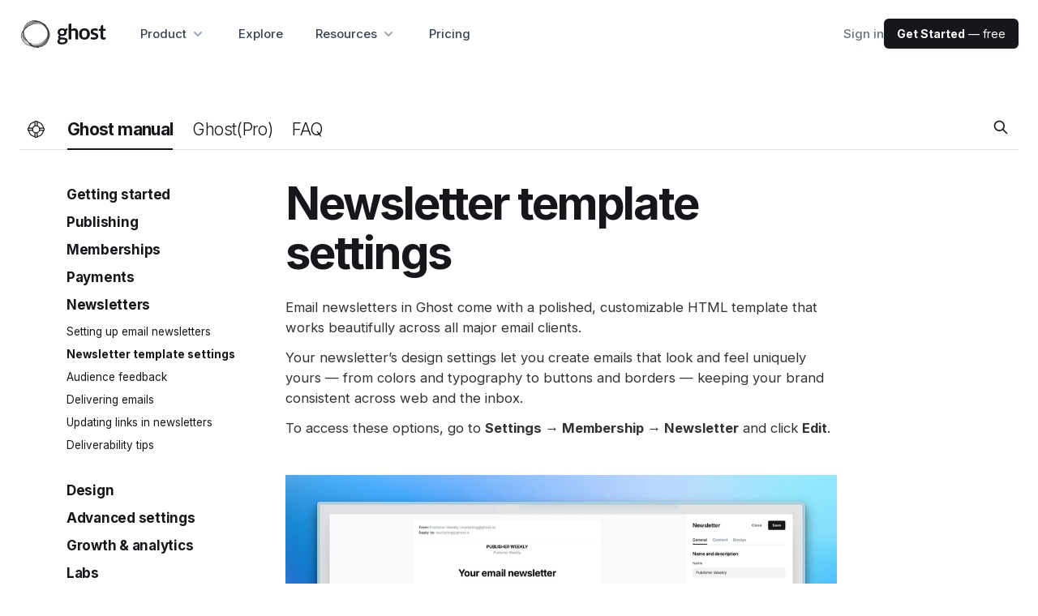

--- FILE ---
content_type: text/html; charset=utf-8
request_url: https://ghost.org/help/email-design/
body_size: 13679
content:
<!DOCTYPE html>
<html lang="en">

<head>
    <meta charset="utf-8">
    <meta name="viewport" content="width=device-width, initial-scale=1">
    <title>Newsletter template settings</title>
    <link rel="stylesheet" href="https://ghost.org/help/assets/built/screen.css?v=0d3a1e64ea">
    <link rel="preconnect" href="https://fonts.gstatic.com">
    <link rel="stylesheet" href="https://fonts.googleapis.com/css2?family=Inter:wght@300;400;500;700&display=swap">

    <script defer data-domain="ghost.org" src="/js/script.js"></script>
    <script>
        var siteUrl = 'https://ghost.org/help';
    </script>
    <script async src="https://w.appzi.io/w.js?token=aCsNs"></script>

    <link rel="canonical" href="https://ghost.org/help/email-design/">
    <meta name="referrer" content="no-referrer-when-downgrade">
    
    <meta property="og:site_name" content="Ghost Help Center">
    <meta property="og:type" content="article">
    <meta property="og:title" content="Newsletter template settings">
    <meta property="og:description" content="Email newsletters in Ghost come with a polished, customizable HTML template that works beautifully across all major email clients.

Your newsletter’s design settings let you create emails that look and feel uniquely yours — from colors and typography to buttons and borders — keeping your brand consistent across web and the">
    <meta property="og:url" content="https://ghost.org/help/email-design/">
    <meta property="og:image" content="https://ghost.org/help/content/images/size/w1200/2023/05/help-site-cover-1.png">
    <meta property="article:published_time" content="2023-04-19T13:53:35.000Z">
    <meta property="article:modified_time" content="2026-01-20T13:29:32.000Z">
    <meta property="article:tag" content="Newsletters">
    <meta property="article:tag" content="Manual">
    
    <meta property="article:publisher" content="https://www.facebook.com/ghost">
    <meta name="twitter:card" content="summary_large_image">
    <meta name="twitter:title" content="Newsletter template settings">
    <meta name="twitter:description" content="Email newsletters in Ghost come with a polished, customizable HTML template that works beautifully across all major email clients.

Your newsletter’s design settings let you create emails that look and feel uniquely yours — from colors and typography to buttons and borders — keeping your brand consistent across web and the">
    <meta name="twitter:url" content="https://ghost.org/help/email-design/">
    <meta name="twitter:image" content="https://ghost.org/help/content/images/size/w1200/2023/05/help-site-cover-1.png">
    <meta name="twitter:label1" content="Written by">
    <meta name="twitter:data1" content="Ghost">
    <meta name="twitter:label2" content="Filed under">
    <meta name="twitter:data2" content="Newsletters, Manual">
    <meta name="twitter:site" content="@ghost">
    <meta property="og:image:width" content="1200">
    <meta property="og:image:height" content="653">
    
    <script type="application/ld+json">
{
    "@context": "https://schema.org",
    "@type": "Article",
    "publisher": {
        "@type": "Organization",
        "name": "Ghost Help Center",
        "url": "https://ghost.org/help/",
        "logo": {
            "@type": "ImageObject",
            "url": "https://ghost.org/help/content/images/2023/05/ghost-logo-white-02.png"
        }
    },
    "author": {
        "@type": "Person",
        "name": "Ghost",
        "image": {
            "@type": "ImageObject",
            "url": "https://www.gravatar.com/avatar/2bfa103a13c88b5ffd26da6f982f11df?s=250&r=x&d=mp",
            "width": 250,
            "height": 250
        },
        "url": "https://ghost.org/help/author/team/",
        "sameAs": []
    },
    "headline": "Newsletter template settings",
    "url": "https://ghost.org/help/email-design/",
    "datePublished": "2023-04-19T13:53:35.000Z",
    "dateModified": "2026-01-20T13:29:32.000Z",
    "keywords": "Newsletters, Manual",
    "description": "Email newsletters in Ghost come with a polished, customizable HTML template that works beautifully across all major email clients.\n\nYour newsletter’s design settings let you create emails that look and feel uniquely yours — from colors and typography to buttons and borders — keeping your brand consistent across web and the inbox.\n\nTo access these options, go to Settings → Membership → Newsletter and click Edit.\n\n\nGeneral settings\n\nHere you can set the name and description of your newsletter, in ",
    "mainEntityOfPage": "https://ghost.org/help/email-design/"
}
    </script>

    <meta name="generator" content="Ghost 6.14">
    <link rel="alternate" type="application/rss+xml" title="Ghost Help Center" href="https://ghost.org/help/rss/">
    <script defer src="https://cdn.jsdelivr.net/ghost/portal@~2.57/umd/portal.min.js" data-i18n="true" data-ghost="https://ghost.org/help/" data-key="c873df43e462e23153b306b41d" data-api="https://help.ghost.io/help/ghost/api/content/" data-locale="en" crossorigin="anonymous"></script><style id="gh-members-styles">.gh-post-upgrade-cta-content,
.gh-post-upgrade-cta {
    display: flex;
    flex-direction: column;
    align-items: center;
    font-family: -apple-system, BlinkMacSystemFont, 'Segoe UI', Roboto, Oxygen, Ubuntu, Cantarell, 'Open Sans', 'Helvetica Neue', sans-serif;
    text-align: center;
    width: 100%;
    color: #ffffff;
    font-size: 16px;
}

.gh-post-upgrade-cta-content {
    border-radius: 8px;
    padding: 40px 4vw;
}

.gh-post-upgrade-cta h2 {
    color: #ffffff;
    font-size: 28px;
    letter-spacing: -0.2px;
    margin: 0;
    padding: 0;
}

.gh-post-upgrade-cta p {
    margin: 20px 0 0;
    padding: 0;
}

.gh-post-upgrade-cta small {
    font-size: 16px;
    letter-spacing: -0.2px;
}

.gh-post-upgrade-cta a {
    color: #ffffff;
    cursor: pointer;
    font-weight: 500;
    box-shadow: none;
    text-decoration: underline;
}

.gh-post-upgrade-cta a:hover {
    color: #ffffff;
    opacity: 0.8;
    box-shadow: none;
    text-decoration: underline;
}

.gh-post-upgrade-cta a.gh-btn {
    display: block;
    background: #ffffff;
    text-decoration: none;
    margin: 28px 0 0;
    padding: 8px 18px;
    border-radius: 4px;
    font-size: 16px;
    font-weight: 600;
}

.gh-post-upgrade-cta a.gh-btn:hover {
    opacity: 0.92;
}</style>
    <script defer src="https://cdn.jsdelivr.net/ghost/sodo-search@~1.8/umd/sodo-search.min.js" data-key="c873df43e462e23153b306b41d" data-styles="https://cdn.jsdelivr.net/ghost/sodo-search@~1.8/umd/main.css" data-sodo-search="https://help.ghost.io/help/" data-locale="en" crossorigin="anonymous"></script>
    
    <link href="https://ghost.org/help/webmentions/receive/" rel="webmention">
    <script defer src="/help/public/cards.min.js?v=0d3a1e64ea"></script>
    <link rel="stylesheet" type="text/css" href="/help/public/cards.min.css?v=0d3a1e64ea">
    <script defer src="/help/public/member-attribution.min.js?v=0d3a1e64ea"></script>
    <script defer src="/help/public/ghost-stats.min.js?v=0d3a1e64ea" data-stringify-payload="false" data-datasource="analytics_events" data-storage="localStorage" data-host="https://ghost.org/help/.ghost/analytics/api/v1/page_hit"  tb_site_uuid="690faecc-18d1-42c5-a99a-83ce5fada384" tb_post_uuid="5ab10db0-2869-4fd1-aa90-6d62a6ef582a" tb_post_type="post" tb_member_uuid="undefined" tb_member_status="undefined"></script><style>:root {--ghost-accent-color: #30CF43;}</style>
</head>

<body class="post-template tag-newsletters tag-manual">
    <div class="site">
        <header class="relative w-full bg-transparent z-50" x-data="{open: false}" x-on:keydown.escape="open = false">
    <div class="px-4 sm:px-6">
        <div class="flex justify-between items-center max-w-8xl mx-auto py-[3vmin] md:justify-start md:space-x-10">
            <div class="flex justify-start">
                <a class="leading-[0]" href="https://ghost.org/">
                    <svg xmlns="http://www.w3.org/2000/svg" viewBox="0 0 800 294" preserveAspectRatio="xMidYMid meet" class="ghost-orb-logo" height="40px">
<title>Ghost Logo</title>
<style>
svg.ghost-orb-logo {
    background-size: 100% 100%;
    background-repeat: no-repeat;
    background-image: url(https://ghost.org/help/assets/images/logo-black-1.png);
}
</style>
</svg>                </a>
            </div>
            <div class="-my-2 md:hidden">
                <button type="button" class="bg-white rounded-md p-2 inline-flex items-center justify-center text-gray-400 hover:text-gray-500 hover:bg-gray-100 focus:outline-none" aria-expanded="false" x-on:click="open = !open">
                    <span class="sr-only">Open menu</span>
                    <svg class="h-5 w-5 max-w-none" xmlns="http://www.w3.org/2000/svg" fill="none" viewBox="0 0 24 24" stroke="currentColor" aria-hidden="true">
                        <path stroke-linecap="round" stroke-linejoin="round" stroke-width="2" d="M4 6h16M4 12h16M4 18h16" />
                    </svg>
                </button>
            </div>
            <nav class="hidden md:flex space-x-10 items-center">
                <div class="relative" x-data="{open: false}" x-on:keydown.escape="open = false">
                    <button type="button" class="leading-none h-5 whitespace-nowrap text-gray-700 font-medium group bg-white rounded-md flex items-center text-md hover:text-gray-900 focus:outline-none" :class="{ 'text-gray-900': open, 'text-gray-700': !(open) }" aria-expanded="false" x-on:click="open = !open">
                        <span>Product</span>
                        <svg class="text-gray-400 ml-1 h-5 w-5 group-hover:text-gray-500" xmlns="http://www.w3.org/2000/svg" viewBox="0 0 20 20" fill="currentColor" aria-hidden="true">
                            <path fill-rule="evenodd" d="M5.293 7.293a1 1 0 011.414 0L10 10.586l3.293-3.293a1 1 0 111.414 1.414l-4 4a1 1 0 01-1.414 0l-4-4a1 1 0 010-1.414z" clip-rule="evenodd" />
                        </svg>
                    </button>

                    <div class="absolute z-50 -ml-4 mt-8 transform px-2 w-screen max-w-xs sm:px-0 lg:ml-0 lg:left-1/2 lg:-translate-x-1/2" x-cloak x-on:click.outside="open = false" x-show="open" x-transition:enter="transition ease-out duration-200" x-transition:enter-start="opacity-0 -translate-y-1" x-transition:enter-end="opacity-100 translate-y-0" x-transition:leave="transition ease-in duration-150" x-transition:leave-start="opacity-100 translate-y-0" x-transition:leave-end="opacity-0 -translate-y-1">
                        <div class="rounded-lg shadow-lg ring-1 ring-black ring-opacity-5 overflow-hidden">
                            <div class="relative grid grid-cols-1 gap-6 bg-white px-5 py-6 sm:gap-8 sm:p-8">
                                <a href="https://ghost.org/creators/" class="-m-4 p-4 flex flex-col justify-between rounded-lg hover:bg-gray-100">
                                    <div class="md:flex-1 md:flex md:flex-col md:justify-between">
                                        <div class="flex items-start gap-x-2.5">
                                            <span class="h-5 w-5 text-pink-900 shrink-0 mt-1"><svg viewBox="0 0 48 48" xmlns="http://www.w3.org/2000/svg"><g transform="matrix(2,0,0,2,0,0)"><path d="M14.885,3A16.977,16.977,0,0,0,7.385.75c-3,0-3.75,1.5-3.75,3,0,1.657.675,3,2.25,3h9c1.3,0,2.25-.127,2.25-1.5A1.989,1.989,0,0,0,14.885,3Z" fill="none" stroke="currentColor" stroke-linecap="round" stroke-linejoin="round" stroke-width="1.5"></path><path d="M14.885,3A2.25,2.25,0,0,1,17.135.75" fill="none" stroke="currentColor" stroke-linecap="round" stroke-linejoin="round" stroke-width="1.5"></path><path d="M6.635,15.748a9.762,9.762,0,0,0-5.886,7.5" fill="none" stroke="currentColor" stroke-linecap="round" stroke-linejoin="round" stroke-width="1.5"></path><path d="M22.823,13.382A2.25,2.25,0,1,1,19.006,11c.794-1.272,2.7-.08,3.895-1.989C22.9,9.009,23.481,12.328,22.823,13.382Z" fill="none" stroke="currentColor" stroke-linecap="round" stroke-linejoin="round" stroke-width="1.5"></path><path d="M19.722,14.1a2.035,2.035,0,0,0-2.9.825l-3.262,5.935a1.658,1.658,0,0,0,2.8,1.747l3.9-5.535A2.036,2.036,0,0,0,19.722,14.1Z" fill="none" stroke="currentColor" stroke-linecap="round" stroke-linejoin="round" stroke-width="1.5"></path><path d="M5.2,6.653a5.25,5.25,0,1,0,10.375.076" fill="none" stroke="currentColor" stroke-linecap="round" stroke-linejoin="round" stroke-width="1.5"></path></g></svg></span>
                                            <div>
                                                <p class="text-lg font-bold tracking-[-.01em] text-gray-900">For Creators</p>
                                                <p class="mt-1 text-sm text-gray-500">YouTubers, bloggers, podcasters, musicians & artists</p>
                                            </div>
                                        </div>
                                    </div>
                                </a>

                                <a href="https://ghost.org/publishers/" class="-m-4 p-4 flex flex-col justify-between rounded-lg hover:bg-gray-100">
                                    <div class="md:flex-1 md:flex md:flex-col md:justify-between">
                                        <div class="flex items-start gap-x-2.5">
                                            <span class="h-5 w-5 text-pink-900 shrink-0 mt-1"><svg xmlns="http://www.w3.org/2000/svg" fill="none" viewBox="0 0 48 48">
<g transform="matrix(2,0,0,2,0,0)"><path stroke="currentColor" stroke-linecap="round" stroke-linejoin="round" stroke-width="1.5" d="M21.746 15.75H2.246L1.2 21.479C1.16033 21.695 1.16856 21.917 1.2241 22.1294C1.27964 22.3419 1.38114 22.5395 1.52144 22.7084C1.66173 22.8773 1.8374 23.0134 2.03604 23.107C2.23467 23.2005 2.45143 23.2494 2.671 23.25H21.322C21.5422 23.2504 21.7597 23.2023 21.9592 23.1092C22.1587 23.0161 22.3353 22.8801 22.4763 22.7111C22.6174 22.5421 22.7195 22.3441 22.7755 22.1311C22.8314 21.9182 22.8398 21.6955 22.8 21.479L21.746 15.75Z"></path><path stroke="currentColor" stroke-linecap="round" stroke-linejoin="round" stroke-width="1.5" d="M5.246 1.5C5.246 1.40117 5.26553 1.30331 5.30347 1.21206C5.34141 1.1208 5.39702 1.03794 5.46708 0.968246C5.53715 0.89855 5.62031 0.843389 5.71176 0.805934C5.80322 0.768479 5.90117 0.749468 6 0.749995H15L18.75 4.5V11.25H5.246V1.5Z"></path><path stroke="currentColor" stroke-linecap="round" stroke-linejoin="round" stroke-width="1.5" d="M21.746 12.75H23.246"></path><path stroke="currentColor" stroke-linecap="round" stroke-linejoin="round" stroke-width="1.5" d="M0.75 12.75H2.25"></path><path stroke="currentColor" stroke-width="1.5" d="M7.125 19.875C6.91789 19.875 6.75 19.7071 6.75 19.5C6.75 19.2929 6.91789 19.125 7.125 19.125"></path><path stroke="currentColor" stroke-width="1.5" d="M7.125 19.875C7.33211 19.875 7.5 19.7071 7.5 19.5C7.5 19.2929 7.33211 19.125 7.125 19.125"></path><path stroke="currentColor" stroke-width="1.5" d="M12 19.875C11.7929 19.875 11.625 19.7071 11.625 19.5C11.625 19.2929 11.7929 19.125 12 19.125"></path><path stroke="currentColor" stroke-width="1.5" d="M12 19.875C12.2071 19.875 12.375 19.7071 12.375 19.5C12.375 19.2929 12.2071 19.125 12 19.125"></path><path stroke="currentColor" stroke-width="1.5" d="M16.875 19.875C16.6679 19.875 16.5 19.7071 16.5 19.5C16.5 19.2929 16.6679 19.125 16.875 19.125"></path><path stroke="currentColor" stroke-width="1.5" d="M16.875 19.875C17.0821 19.875 17.25 19.7071 17.25 19.5C17.25 19.2929 17.0821 19.125 16.875 19.125"></path><path stroke="currentColor" stroke-linecap="round" stroke-linejoin="round" stroke-width="1.5" d="M2.246 15.75V12.75C2.246 12.3522 2.40404 11.9706 2.68534 11.6893C2.96665 11.408 3.34818 11.25 3.746 11.25H20.246C20.6438 11.25 21.0254 11.408 21.3067 11.6893C21.588 11.9706 21.746 12.3522 21.746 12.75V15.75"></path><path stroke="currentColor" stroke-linecap="round" stroke-linejoin="round" stroke-width="1.5" d="M8.246 8.25H14.996"></path><path stroke="currentColor" stroke-linecap="round" stroke-linejoin="round" stroke-width="1.5" d="M8.246 4.5H11.996"></path></g></svg></span>
                                            <div>
                                                <p class="text-lg font-bold tracking-[-.01em] text-gray-900">For Publishers</p>
                                                <p class="mt-1 text-sm text-gray-500">Writers, journalists, local news and new media outlets</p>
                                            </div>
                                        </div>
                                    </div>
                                </a>

                                <a href="https://ghost.org/business/" class="-m-4 p-4 flex flex-col justify-between rounded-lg hover:bg-gray-100">
                                    <div class="md:flex-1 md:flex md:flex-col md:justify-between">
                                        <div class="flex items-start gap-x-2.5">
                                            <span class="h-5 w-5 text-pink-900 shrink-0 mt-1"><svg xmlns="http://www.w3.org/2000/svg" viewBox="0 0 48 48">

<g transform="matrix(2,0,0,2,0,0)"><g>
    <path d="M6.25,23.25l7.61-12.08a1.12,1.12,0,0,1,1.78,0l7.61,12.08Z" style="fill: none;stroke: currentColor;stroke-linecap: round;stroke-linejoin: round;stroke-width: 1.5px"></path>
    <polyline points="6.25 23.25 0.75 23.26 6.75 14.26 9.6 17.94" style="fill: none;stroke: currentColor;stroke-linecap: round;stroke-linejoin: round;stroke-width: 1.5px"></polyline>
    <polyline points="11.31 15.22 14.72 17.51 18.16 15.16" style="fill: none;stroke: currentColor;stroke-linecap: round;stroke-linejoin: round;stroke-width: 1.5px"></polyline>
    <line x1="14.75" y1="10.73" x2="14.75" y2="0.74" style="fill: none;stroke: currentColor;stroke-linecap: round;stroke-linejoin: round;stroke-width: 1.5px"></line>
    <path d="M14.75.74h7.19a.53.53,0,0,1,.47.3.55.55,0,0,1-.06.55L21.21,3a.53.53,0,0,0,0,.65l1.14,1.45a.54.54,0,0,1,.06.55.53.53,0,0,1-.47.3H14.75" style="fill: none;stroke: currentColor;stroke-linecap: round;stroke-linejoin: round;stroke-width: 1.5px"></path>
  </g></g></svg></span>
                                            <div>
                                                <p class="text-lg font-bold tracking-[-.01em] text-gray-900">For Business</p>
                                                <p class="mt-1 text-sm text-gray-500">Modern brands & companies with ambitious content marketing</p>
                                            </div>
                                        </div>
                                    </div>
                                </a>

                                <a href="https://ghost.org/docs/" class="-m-4 p-4 flex flex-col justify-between rounded-lg hover:bg-gray-100">
                                    <div class="md:flex-1 md:flex md:flex-col md:justify-between">
                                        <div class="flex items-start gap-x-2.5">
                                            <span class="h-5 w-5 text-pink-900 shrink-0 mt-1"><svg viewBox="0 0 48 48" xmlns="http://www.w3.org/2000/svg"><g transform="matrix(2,0,0,2,0,0)"><path d="M7.629,4.5l-6.44,6.439a1.5,1.5,0,0,0,0,2.121l6.44,6.44" fill="none" stroke="currentColor" stroke-linecap="round" stroke-linejoin="round" stroke-width="1.5"></path><path d="M16.371,4.5l6.44,6.439a1.5,1.5,0,0,1,0,2.121l-6.44,6.44" fill="none" stroke="currentColor" stroke-linecap="round" stroke-linejoin="round" stroke-width="1.5"></path></g></svg></span>
                                            <div>
                                                <p class="text-lg font-bold tracking-[-.01em] text-gray-900">For Developers</p>
                                                <p class="mt-1 text-sm text-gray-500">Source code, documentation, guides and tutorials</p>
                                            </div>
                                        </div>
                                    </div>
                                </a>
                            </div>
                        </div>
                    </div>
                </div>

                <a href="https://ghost.org/explore/" class="flex items-center h-5 whitespace-nowrap leading-none text-md text-gray-700 font-medium hover:text-gray-900">Explore</a>

                <div class="relative" x-data="{open: false}" x-on:keydown.escape="open = false">
                    <button type="button" class="whitespace-nowrap leading-none h-5 text-gray-700 font-medium group bg-white rounded-md flex items-center text-md hover:text-gray-900 focus:outline-none" :class="{ 'text-gray-900': open, 'text-gray-700': !(open) }" aria-expanded="false" x-on:click="open = !open">
                        <span>Resources</span>
                        <svg class="text-gray-400 ml-1 h-5 w-5 group-hover:text-gray-500" xmlns="http://www.w3.org/2000/svg" viewBox="0 0 20 20" fill="currentColor" aria-hidden="true">
                            <path fill-rule="evenodd" d="M5.293 7.293a1 1 0 011.414 0L10 10.586l3.293-3.293a1 1 0 111.414 1.414l-4 4a1 1 0 01-1.414 0l-4-4a1 1 0 010-1.414z" clip-rule="evenodd" />
                        </svg>
                    </button>

                    <div class="absolute left-1/2 -translate-x-1/2 z-50 -ml-4 mt-8 transform px-2 w-screen max-w-2xl sm:px-0" x-cloak x-on:click.outside="open = false" x-show="open" x-transition:enter="transition ease-out duration-200" x-transition:enter-start="opacity-0 -translate-y-1" x-transition:enter-end="opacity-100 translate-y-0" x-transition:leave="transition ease-in duration-150" x-transition:leave-start="opacity-100 translate-y-0" x-transition:leave-end="opacity-0 -translate-y-1" >
                        <div class="rounded-lg shadow-lg ring-1 ring-black ring-opacity-5 overflow-hidden">
                            <div class="relative grid grid-cols-2 gap-6 bg-white px-5 py-6 sm:gap-7 sm:p-8">
                                <a href="https://ghost.org/marketplace/" class="-m-4 p-4 flex flex-col justify-between rounded-lg hover:bg-gray-100">
                                    <div class="ml-4 md:flex-1 md:flex md:flex-col md:justify-between gap-y-1 lg:ml-0">
                                        <div class="flex items-start gap-x-2.5">
                                            <span class="h-5 w-5 text-pink-900 shrink-0 mt-1"><svg version="1.1" id="Layer_1" xmlns="http://www.w3.org/2000/svg" xmlns:xlink="http://www.w3.org/1999/xlink" x="0px" y="0px" viewBox="0 0 24 24" style="enable-background:new 0 0 24 24;" xml:space="preserve" fill="currentColor">
<g>
	<path d="M11.993,14.251c-0.365,0-0.729-0.088-1.052-0.255L0.732,8.714C0.478,8.584,0.275,8.38,0.144,8.125
		c-0.344-0.67-0.079-1.494,0.59-1.838l10.206-5.28c0.324-0.167,0.688-0.255,1.052-0.255s0.729,0.088,1.052,0.255l10.21,5.281
		c0.252,0.131,0.454,0.333,0.585,0.585c0.346,0.67,0.083,1.495-0.585,1.842l-10.209,5.281
		C12.723,14.162,12.359,14.251,11.993,14.251z M11.63,12.663c0.112,0.058,0.237,0.088,0.364,0.088c0.126,0,0.252-0.031,0.363-0.088
		l9.979-5.162l-9.979-5.162c-0.111-0.058-0.237-0.088-0.363-0.088s-0.252,0.03-0.364,0.088L1.652,7.501L11.63,12.663z"></path>
	<path d="M11.996,18.751c-0.366,0-0.73-0.088-1.055-0.256L0.433,13.426c-0.18-0.087-0.316-0.239-0.382-0.428
		c-0.066-0.189-0.054-0.393,0.033-0.573c0.124-0.258,0.389-0.424,0.675-0.424c0.114,0,0.224,0.025,0.326,0.075l10.527,5.078
		c0.126,0.064,0.256,0.096,0.385,0.096c0.125,0,0.25-0.03,0.361-0.088l10.576-5.087c0.103-0.049,0.212-0.074,0.325-0.074
		c0.287,0,0.552,0.167,0.676,0.425c0.179,0.372,0.022,0.821-0.351,1l-10.557,5.078C12.718,18.664,12.359,18.751,11.996,18.751z"></path>
	<path d="M11.996,23.251c-0.366,0-0.73-0.088-1.055-0.256L0.433,17.926c-0.18-0.087-0.316-0.239-0.382-0.428
		c-0.066-0.189-0.054-0.393,0.033-0.573c0.124-0.258,0.389-0.424,0.676-0.424c0.114,0,0.223,0.025,0.326,0.075l10.527,5.078
		c0.126,0.065,0.256,0.096,0.385,0.096c0.125,0,0.25-0.03,0.361-0.087l10.576-5.087c0.103-0.049,0.212-0.074,0.325-0.074
		c0.287,0,0.552,0.167,0.676,0.425c0.179,0.372,0.022,0.821-0.351,1l-10.557,5.078C12.718,23.164,12.359,23.251,11.996,23.251z"></path>
</g>
</svg></span>
                                            <div>
                                                <p class="text-lg font-bold tracking-[-.01em] text-gray-900">Marketplace</p>
                                                <p class="mt-1 text-sm text-gray-500">Professional themes, custom integrations and qualified experts</p>
                                            </div>
                                        </div>
                                    </div>
                                </a>

                                <a href="https://ghost.org/resources/" class="-m-4 p-4 flex flex-col justify-between rounded-lg hover:bg-gray-100">
                                    <div class="ml-4 md:flex-1 md:flex md:flex-col md:justify-between gap-y-1 lg:ml-0">
                                        <div class="flex items-start gap-x-2.5">
                                            <span class="h-5 w-5 text-pink-900 shrink-0 mt-1"><svg viewBox="0 0 48 48" xmlns="http://www.w3.org/2000/svg"><g transform="matrix(2,0,0,2,0,0)"><path d="M21,23.25H5.25A2.25,2.25,0,0,1,3,21" fill="none" stroke="currentColor" stroke-linecap="round" stroke-linejoin="round" stroke-width="1.5"></path><path d="M12,2.25H6a3,3,0,0,0-3,3V21a2.25,2.25,0,0,1,2.25-2.25h15A.75.75,0,0,0,21,18V3a.75.75,0,0,0-.75-.75H18" fill="none" stroke="currentColor" stroke-linecap="round" stroke-linejoin="round" stroke-width="1.5"></path><path d="M19.5 23.25L19.5 18.75" fill="none" stroke="currentColor" stroke-linecap="round" stroke-linejoin="round" stroke-width="1.5"></path><path d="M18,12.75l-3-3-3,3V2.25A1.5,1.5,0,0,1,13.5.75h3A1.5,1.5,0,0,1,18,2.25Z" fill="none" stroke="currentColor" stroke-linecap="round" stroke-linejoin="round" stroke-width="1.5"></path></g></svg></span>
                                            <div>
                                                <p class="text-lg font-bold tracking-[-.01em] text-gray-900 flex items-center gap-2">Start here <span class="inline-block bg-pink-900 text-white py-0.5 px-1 text-[1rem] font-semibold uppercase tracking-wide rounded-[4px]">New</span></p>
                                                <p class="mt-1 text-sm text-gray-500">A huge library of guides, stories, interviews and tips for success</p>
                                            </div>
                                        </div>
                                    </div>
                                </a>

                                <a href="https://ghost.org/themes/" class="-m-4 p-4 flex flex-col justify-between rounded-lg hover:bg-gray-100">
                                    <div class="ml-4 md:flex-1 md:flex md:flex-col md:justify-between gap-y-1 lg:ml-0">
                                        <div class="flex items-start gap-x-2.5">
                                            <span class="h-5 w-5 text-pink-900 shrink-0 mt-1"><svg xmlns="http://www.w3.org/2000/svg" viewBox="0 0 48 48">

<g transform="matrix(2,0,0,2,0,0)"><g>
    <rect x="4.75" y="4.75" width="5.75" height="7.25" rx="0.75" style="fill: none;stroke: currentColor;stroke-linecap: round;stroke-linejoin: round;stroke-width: 1.5px"></rect>
    <rect x="4.75" y="15" width="5.75" height="4.25" rx="0.75" style="fill: none;stroke: currentColor;stroke-linecap: round;stroke-linejoin: round;stroke-width: 1.5px"></rect>
    <rect x="13.5" y="12" width="5.75" height="7.25" rx="0.75" style="fill: none;stroke: currentColor;stroke-linecap: round;stroke-linejoin: round;stroke-width: 1.5px"></rect>
    <rect x="13.5" y="4.75" width="5.75" height="4.25" rx="0.75" style="fill: none;stroke: currentColor;stroke-linecap: round;stroke-linejoin: round;stroke-width: 1.5px"></rect>
    <rect x="0.75" y="0.75" width="22.5" height="22.5" rx="1.5" style="fill: none;stroke: currentColor;stroke-linecap: round;stroke-linejoin: round;stroke-width: 1.5px"></rect>
  </g></g></svg></span>
                                            <div>
                                                <p class="text-lg font-bold tracking-[-.01em] text-gray-900">Themes</p>
                                                <p class="mt-1 text-sm text-gray-500">Hundreds of beautifully designed publication templates</p>
                                            </div>
                                        </div>
                                    </div>
                                </a>

                                <a href="https://ghost.org/help/" class="-m-4 p-4 flex flex-col justify-between rounded-lg hover:bg-gray-100">
                                    <div class="ml-4 md:flex-1 md:flex md:flex-col md:justify-between gap-y-1 lg:ml-0">
                                        <div class="flex items-start gap-x-2.5">
                                            <span class="h-5 w-5 text-pink-900 shrink-0 mt-1"><svg xmlns="http://www.w3.org/2000/svg" fill="none" viewBox="0 0 48 48">
<g transform="matrix(2,0,0,2,0,0)"><path stroke="currentColor" stroke-linecap="round" stroke-linejoin="round" stroke-width="1.5" d="M9 9.00004C9.00011 8.45007 9.15139 7.91071 9.43732 7.44091C9.72325 6.97111 10.1328 6.58895 10.6213 6.33619C11.1097 6.08344 11.6583 5.96982 12.2069 6.00776C12.7556 6.04569 13.2833 6.23372 13.7323 6.55129C14.1813 6.86886 14.5344 7.30375 14.7529 7.80843C14.9715 8.31311 15.0471 8.86816 14.9715 9.41291C14.8959 9.95766 14.6721 10.4712 14.3244 10.8973C13.9767 11.3234 13.5185 11.6457 13 11.829C12.7074 11.9325 12.4541 12.1241 12.275 12.3775C12.0959 12.631 11.9998 12.9337 12 13.244V14.25"></path><path stroke="currentColor" stroke-width="1.5" d="M12 18C11.7929 18 11.625 17.8321 11.625 17.625C11.625 17.4179 11.7929 17.25 12 17.25"></path><path stroke="currentColor" stroke-width="1.5" d="M12 18C12.2071 18 12.375 17.8321 12.375 17.625C12.375 17.4179 12.2071 17.25 12 17.25"></path><path stroke="currentColor" stroke-miterlimit="10" stroke-width="1.5" d="M12 23.25C18.2132 23.25 23.25 18.2132 23.25 12C23.25 5.7868 18.2132 0.75 12 0.75C5.7868 0.75 0.75 5.7868 0.75 12C0.75 18.2132 5.7868 23.25 12 23.25Z"></path></g></svg></span>
                                            <div>
                                                <p class="text-lg font-bold tracking-[-.01em] text-gray-900">Help center</p>
                                                <p class="mt-1 text-sm text-gray-500">Get help with product features and answers to common questions.</p>
                                            </div>
                                        </div>
                                    </div>
                                </a>

                                <a href="https://ghost.org/integrations/" class="-m-4 p-4 flex flex-col justify-between rounded-lg hover:bg-gray-100">
                                    <div class="ml-4 md:flex-1 md:flex md:flex-col md:justify-between gap-y-1 lg:ml-0">
                                        <div class="flex items-start gap-x-2.5">
                                            <span class="h-5 w-5 text-pink-900 shrink-0 mt-1"><svg xmlns="http://www.w3.org/2000/svg" viewBox="0 0 48 48"><g transform="matrix(2,0,0,2,0,0)"><defs><style>.a{fill:none;stroke:currentColor;stroke-linecap:round;stroke-linejoin:round;stroke-width:1.5px;}</style></defs><title>module-four</title><polygon class="a" points="22.5 7.5 22.5 18 12 22.5 1.5 18 1.5 7.5 12 12 22.5 7.5"></polygon><line class="a" x1="12" y1="22.5" x2="12" y2="12"></line><line class="a" x1="7.5" y1="4.929" x2="1.5" y2="7.5"></line><line class="a" x1="16.5" y1="4.929" x2="22.5" y2="7.5"></line><ellipse class="a" cx="12" cy="3" rx="4.5" ry="1.5"></ellipse><path class="a" d="M7.5,3V6c0,.828,2.015,1.5,4.5,1.5s4.5-.672,4.5-1.5V3"></path></g></svg></span>
                                            <div>
                                                <p class="text-lg font-bold tracking-[-.01em] text-gray-900">Integrations</p>
                                                <p class="mt-1 text-sm text-gray-500">Connect thousands of apps and services with your website</p>
                                            </div>
                                        </div>
                                    </div>
                                </a>

                                <a href="https://ghost.org/changelog/" class="-m-4 p-4 flex flex-col justify-between rounded-lg hover:bg-gray-100">
                                    <div class="ml-4 md:flex-1 md:flex md:flex-col md:justify-between gap-y-1 lg:ml-0">
                                        <div class="flex items-start gap-x-2.5">
                                            <span class="h-5 w-5 text-pink-900 shrink-0 mt-1"><svg viewBox="0 0 48 48" xmlns="http://www.w3.org/2000/svg"><g transform="matrix(2,0,0,2,0,0)"><path d="M7.5 23.248L12 11.248 12 8.248 12 11.248 16.5 23.248" fill="none" stroke="currentColor" stroke-linecap="round" stroke-linejoin="round" stroke-width="1.5"></path><path d="M17.726.747a9,9,0,0,1,0,15" fill="none" stroke="currentColor" stroke-linecap="round" stroke-linejoin="round" stroke-width="1.5"></path><path d="M16.5,4.575a5.249,5.249,0,0,1,0,7.347" fill="none" stroke="currentColor" stroke-linecap="round" stroke-linejoin="round" stroke-width="1.5"></path><path d="M6.275.747a9,9,0,0,0,0,15" fill="none" stroke="currentColor" stroke-linecap="round" stroke-linejoin="round" stroke-width="1.5"></path><path d="M7.5,4.575a5.251,5.251,0,0,0,0,7.347" fill="none" stroke="currentColor" stroke-linecap="round" stroke-linejoin="round" stroke-width="1.5"></path><path d="M8.625 20.248L15.375 20.248" fill="none" stroke="currentColor" stroke-linecap="round" stroke-linejoin="round" stroke-width="1.5"></path></g></svg></span>
                                            <div>
                                                <p class="text-lg font-bold tracking-[-.01em] text-gray-900">Product updates</p>
                                                <p class="mt-1 text-sm text-gray-500">All the latest changes and improvements to Ghost</p>
                                            </div>
                                        </div>
                                    </div>
                                </a>

                                <a href="https://ghost.org/experts/" class="-m-4 p-4 flex flex-col justify-between rounded-lg hover:bg-gray-100">
                                    <div class="ml-4 md:flex-1 md:flex md:flex-col md:justify-between gap-y-1 lg:ml-0">
                                        <div class="flex items-start gap-x-2.5">
                                            <span class="h-5 w-5 text-pink-900 shrink-0 mt-1"><svg viewBox="0 0 48 48" xmlns="http://www.w3.org/2000/svg"><g transform="matrix(2,0,0,2,0,0)"><path d="M7.629,4.5l-6.44,6.439a1.5,1.5,0,0,0,0,2.121l6.44,6.44" fill="none" stroke="currentColor" stroke-linecap="round" stroke-linejoin="round" stroke-width="1.5"></path><path d="M16.371,4.5l6.44,6.439a1.5,1.5,0,0,1,0,2.121l-6.44,6.44" fill="none" stroke="currentColor" stroke-linecap="round" stroke-linejoin="round" stroke-width="1.5"></path></g></svg></span>
                                            <div>
                                                <p class="text-lg font-bold tracking-[-.01em] text-gray-900">Experts</p>
                                                <p class="mt-1 text-sm text-gray-500">Get help building your site from certified Ghost developers</p>
                                            </div>
                                        </div>
                                    </div>
                                </a>

                                <a href="https://ghost.org/about/" class="-m-4 p-4 flex flex-col justify-between rounded-lg hover:bg-gray-100">
                                    <div class="ml-4 md:flex-1 md:flex md:flex-col md:justify-between gap-y-1 lg:ml-0">
                                        <div class="flex items-start gap-x-2.5">
                                            <span class="h-5 w-5 text-pink-900 shrink-0 mt-1"><svg viewBox="0 0 48 48" xmlns="http://www.w3.org/2000/svg"><g transform="matrix(2,0,0,2,0,0)"><path d="M3.75,14v7.5A1.5,1.5,0,0,0,5.25,23h13.5a1.5,1.5,0,0,0,1.5-1.5V14" fill="none" stroke="currentColor" stroke-linecap="round" stroke-linejoin="round" stroke-width="1.5"></path><path d="M.75,12.629,10.939,2.439a1.5,1.5,0,0,1,2.122,0L23.25,12.629" fill="none" stroke="currentColor" stroke-linecap="round" stroke-linejoin="round" stroke-width="1.5"></path><path d="M16.5 5.879L16.5 3.5 20.25 3.5 20.25 9.629" fill="none" stroke="currentColor" stroke-linecap="round" stroke-linejoin="round" stroke-width="1.5"></path><path d="M15.93,11.845a1.9,1.9,0,0,0-2.751,0L12,13.064l-1.179-1.219a1.9,1.9,0,0,0-2.751,0,2.06,2.06,0,0,0,0,2.845l3.511,3.631a.579.579,0,0,0,.838,0L15.93,14.69A2.06,2.06,0,0,0,15.93,11.845Z" fill="none" stroke="currentColor" stroke-linecap="round" stroke-linejoin="round" stroke-width="1.5"></path></g></svg></span>
                                            <div>
                                                <p class="text-lg font-bold tracking-[-.01em] text-gray-900">About us</p>
                                                <p class="mt-1 text-sm text-gray-500">Learn more about the people behind the platform (We're hiring!)</p>
                                            </div>
                                        </div>
                                    </div>
                                </a>

                            </div>
                        </div>
                    </div>
                </div>

                <a href="https://ghost.org/pricing/" class="flex items-center h-5 whitespace-nowrap leading-none text-md text-gray-700 font-medium hover:text-gray-900">Pricing</a>

            </nav>
            <div class="hidden md:flex items-center gap-7 justify-end md:flex-1 lg:w-0">
                <a href="https://account.ghost.org/signin/" class="whitespace-nowrap text-md text-gray-500 font-medium hover:text-gray-900">Sign in</a>
                <a href="https://account.ghost.org/signup/" class="plausible-event-name=Signup-CTA-clicked whitespace-nowrap px-4 py-2 border border-transparent rounded-md shadow-sm text-sm text-white bg-base"><strong class="font-semibold">Get Started</strong> — free</a>
            </div>
        </div>
    </div>

    <div class="absolute top-0 inset-x-0 z-50 transition transform origin-top-right md:hidden" x-cloak x-on:click.outside="open = false" x-show="open">
        <div class="shadow-lg ring-1 ring-black ring-opacity-5 bg-white divide-y-2 divide-gray-50">
            <div class="pt-[3vmin] pb-6 px-4 sm:px-6">
                <div class="flex items-center justify-between">
                    <a href="https://ghost.org/">
                        <svg xmlns="http://www.w3.org/2000/svg" viewBox="0 0 800 294" preserveAspectRatio="xMidYMid meet" class="ghost-orb-logo" height="40px">
<title>Ghost Logo</title>
<style>
svg.ghost-orb-logo {
    background-size: 100% 100%;
    background-repeat: no-repeat;
    background-image: url(https://ghost.org/help/assets/images/logo-black-1.png);
}
</style>
</svg>                    </a>
                    <div class="-mr-2">
                        <button type="button" class="bg-white rounded-md p-2 inline-flex items-center justify-center text-gray-400 hover:text-gray-500 hover:bg-gray-100 focus:outline-none" x-on:click="open = !open">
                            <span class="sr-only">Close menu</span>
                            <svg class="h-4 w-4 max-w-none" xmlns="http://www.w3.org/2000/svg" fill="none" viewBox="0 0 24 24" stroke-width="2" stroke="currentColor" aria-hidden="true">
                                <path stroke-linecap="round" stroke-linejoin="round" d="M6 18L18 6M6 6l12 12" />
                            </svg>
                        </button>
                    </div>
                </div>
                <div class="mt-10">
                    <nav class="grid grid-cols-1 gap-y-7">
                        <a href="https://ghost.org/creators/" class="flex flex-col justify-between">
                            <div class="md:flex-1 md:flex md:flex-col md:justify-between lg:ml-0">
                                <div class="flex items-center gap-x-2.5">
                                    <span class="h-5 w-5 text-pink-900"><svg viewBox="0 0 48 48" xmlns="http://www.w3.org/2000/svg"><g transform="matrix(2,0,0,2,0,0)"><path d="M14.885,3A16.977,16.977,0,0,0,7.385.75c-3,0-3.75,1.5-3.75,3,0,1.657.675,3,2.25,3h9c1.3,0,2.25-.127,2.25-1.5A1.989,1.989,0,0,0,14.885,3Z" fill="none" stroke="currentColor" stroke-linecap="round" stroke-linejoin="round" stroke-width="1.5"></path><path d="M14.885,3A2.25,2.25,0,0,1,17.135.75" fill="none" stroke="currentColor" stroke-linecap="round" stroke-linejoin="round" stroke-width="1.5"></path><path d="M6.635,15.748a9.762,9.762,0,0,0-5.886,7.5" fill="none" stroke="currentColor" stroke-linecap="round" stroke-linejoin="round" stroke-width="1.5"></path><path d="M22.823,13.382A2.25,2.25,0,1,1,19.006,11c.794-1.272,2.7-.08,3.895-1.989C22.9,9.009,23.481,12.328,22.823,13.382Z" fill="none" stroke="currentColor" stroke-linecap="round" stroke-linejoin="round" stroke-width="1.5"></path><path d="M19.722,14.1a2.035,2.035,0,0,0-2.9.825l-3.262,5.935a1.658,1.658,0,0,0,2.8,1.747l3.9-5.535A2.036,2.036,0,0,0,19.722,14.1Z" fill="none" stroke="currentColor" stroke-linecap="round" stroke-linejoin="round" stroke-width="1.5"></path><path d="M5.2,6.653a5.25,5.25,0,1,0,10.375.076" fill="none" stroke="currentColor" stroke-linecap="round" stroke-linejoin="round" stroke-width="1.5"></path></g></svg></span>
                                    <p class="text-lg font-bold tracking-[-.01em] text-gray-900">For Creators</p>
                                </div>
                                <p class="mt-1 text-sm text-gray-500">Join thousands of creators using Ghost to share their work</p>
                            </div>
                        </a>

                        <a href="https://ghost.org/publishers/" class="flex flex-col justify-between">
                            <div class="md:flex-1 md:flex md:flex-col md:justify-between lg:ml-0">
                                <div class="flex items-center gap-x-2.5">
                                    <span class="h-5 w-5 text-pink-900"><svg xmlns="http://www.w3.org/2000/svg" fill="none" viewBox="0 0 48 48">
<g transform="matrix(2,0,0,2,0,0)"><path stroke="currentColor" stroke-linecap="round" stroke-linejoin="round" stroke-width="1.5" d="M21.746 15.75H2.246L1.2 21.479C1.16033 21.695 1.16856 21.917 1.2241 22.1294C1.27964 22.3419 1.38114 22.5395 1.52144 22.7084C1.66173 22.8773 1.8374 23.0134 2.03604 23.107C2.23467 23.2005 2.45143 23.2494 2.671 23.25H21.322C21.5422 23.2504 21.7597 23.2023 21.9592 23.1092C22.1587 23.0161 22.3353 22.8801 22.4763 22.7111C22.6174 22.5421 22.7195 22.3441 22.7755 22.1311C22.8314 21.9182 22.8398 21.6955 22.8 21.479L21.746 15.75Z"></path><path stroke="currentColor" stroke-linecap="round" stroke-linejoin="round" stroke-width="1.5" d="M5.246 1.5C5.246 1.40117 5.26553 1.30331 5.30347 1.21206C5.34141 1.1208 5.39702 1.03794 5.46708 0.968246C5.53715 0.89855 5.62031 0.843389 5.71176 0.805934C5.80322 0.768479 5.90117 0.749468 6 0.749995H15L18.75 4.5V11.25H5.246V1.5Z"></path><path stroke="currentColor" stroke-linecap="round" stroke-linejoin="round" stroke-width="1.5" d="M21.746 12.75H23.246"></path><path stroke="currentColor" stroke-linecap="round" stroke-linejoin="round" stroke-width="1.5" d="M0.75 12.75H2.25"></path><path stroke="currentColor" stroke-width="1.5" d="M7.125 19.875C6.91789 19.875 6.75 19.7071 6.75 19.5C6.75 19.2929 6.91789 19.125 7.125 19.125"></path><path stroke="currentColor" stroke-width="1.5" d="M7.125 19.875C7.33211 19.875 7.5 19.7071 7.5 19.5C7.5 19.2929 7.33211 19.125 7.125 19.125"></path><path stroke="currentColor" stroke-width="1.5" d="M12 19.875C11.7929 19.875 11.625 19.7071 11.625 19.5C11.625 19.2929 11.7929 19.125 12 19.125"></path><path stroke="currentColor" stroke-width="1.5" d="M12 19.875C12.2071 19.875 12.375 19.7071 12.375 19.5C12.375 19.2929 12.2071 19.125 12 19.125"></path><path stroke="currentColor" stroke-width="1.5" d="M16.875 19.875C16.6679 19.875 16.5 19.7071 16.5 19.5C16.5 19.2929 16.6679 19.125 16.875 19.125"></path><path stroke="currentColor" stroke-width="1.5" d="M16.875 19.875C17.0821 19.875 17.25 19.7071 17.25 19.5C17.25 19.2929 17.0821 19.125 16.875 19.125"></path><path stroke="currentColor" stroke-linecap="round" stroke-linejoin="round" stroke-width="1.5" d="M2.246 15.75V12.75C2.246 12.3522 2.40404 11.9706 2.68534 11.6893C2.96665 11.408 3.34818 11.25 3.746 11.25H20.246C20.6438 11.25 21.0254 11.408 21.3067 11.6893C21.588 11.9706 21.746 12.3522 21.746 12.75V15.75"></path><path stroke="currentColor" stroke-linecap="round" stroke-linejoin="round" stroke-width="1.5" d="M8.246 8.25H14.996"></path><path stroke="currentColor" stroke-linecap="round" stroke-linejoin="round" stroke-width="1.5" d="M8.246 4.5H11.996"></path></g></svg></span>
                                    <p class="text-lg font-bold tracking-[-.01em] text-gray-900">For Publishers</p>
                                </div>
                                <p class="mt-1 text-sm text-gray-500">The platform for independent publishers</p>
                            </div>
                        </a>

                        <a href="https://ghost.org/business/" class="flex flex-col justify-between">
                            <div class="md:flex-1 md:flex md:flex-col md:justify-between lg:ml-0">
                                <div class="flex items-center gap-x-2.5">
                                    <span class="h-5 w-5 text-pink-900"><svg xmlns="http://www.w3.org/2000/svg" viewBox="0 0 48 48">

<g transform="matrix(2,0,0,2,0,0)"><g>
    <path d="M6.25,23.25l7.61-12.08a1.12,1.12,0,0,1,1.78,0l7.61,12.08Z" style="fill: none;stroke: currentColor;stroke-linecap: round;stroke-linejoin: round;stroke-width: 1.5px"></path>
    <polyline points="6.25 23.25 0.75 23.26 6.75 14.26 9.6 17.94" style="fill: none;stroke: currentColor;stroke-linecap: round;stroke-linejoin: round;stroke-width: 1.5px"></polyline>
    <polyline points="11.31 15.22 14.72 17.51 18.16 15.16" style="fill: none;stroke: currentColor;stroke-linecap: round;stroke-linejoin: round;stroke-width: 1.5px"></polyline>
    <line x1="14.75" y1="10.73" x2="14.75" y2="0.74" style="fill: none;stroke: currentColor;stroke-linecap: round;stroke-linejoin: round;stroke-width: 1.5px"></line>
    <path d="M14.75.74h7.19a.53.53,0,0,1,.47.3.55.55,0,0,1-.06.55L21.21,3a.53.53,0,0,0,0,.65l1.14,1.45a.54.54,0,0,1,.06.55.53.53,0,0,1-.47.3H14.75" style="fill: none;stroke: currentColor;stroke-linecap: round;stroke-linejoin: round;stroke-width: 1.5px"></path>
  </g></g></svg></span>
                                    <p class="text-lg font-bold tracking-[-.01em] text-gray-900">For Business</p>
                                </div>
                                <p class="mt-1 text-sm text-gray-500">Content marketing for modern business</p>
                            </div>
                        </a>

                        <a href="https://ghost.org/docs/" class="flex flex-col justify-between">
                            <div class="md:flex-1 md:flex md:flex-col md:justify-between lg:ml-0">
                                <div class="flex items-center gap-x-2.5">
                                    <span class="h-5 w-5 text-pink-900"><svg viewBox="0 0 48 48" xmlns="http://www.w3.org/2000/svg"><g transform="matrix(2,0,0,2,0,0)"><path d="M7.629,4.5l-6.44,6.439a1.5,1.5,0,0,0,0,2.121l6.44,6.44" fill="none" stroke="currentColor" stroke-linecap="round" stroke-linejoin="round" stroke-width="1.5"></path><path d="M16.371,4.5l6.44,6.439a1.5,1.5,0,0,1,0,2.121l-6.44,6.44" fill="none" stroke="currentColor" stroke-linecap="round" stroke-linejoin="round" stroke-width="1.5"></path></g></svg></span>
                                    <p class="text-lg font-bold tracking-[-.01em] text-gray-900">For Developers</p>
                                </div>
                                <p class="mt-1 text-sm text-gray-500">Source code, documentation, guides and tutorials</p>
                            </div>
                        </a>
                    </nav>
                </div>
            </div>
            <div class="py-6 px-4 sm:px-6 space-y-10">
                <div class="grid grid-cols-2 gap-y-4 gap-x-8">
                    <a href="https://ghost.org/explore/" class="font-medium text-gray-900 hover:text-gray-700">Explore</a>
                    <a href="https://ghost.org/pricing/" class="font-medium text-gray-900 hover:text-gray-700">Pricing</a>
                    <a href="https://ghost.org/marketplace/" class="font-medium text-gray-900 hover:text-gray-700">Marketplace</a>
                    <a href="https://ghost.org/themes/" class="font-medium text-gray-900 hover:text-gray-700">Themes</a>
                    <a href="https://ghost.org/integrations/" class="font-medium text-gray-900 hover:text-gray-700">Integrations</a>
                    <a href="https://ghost.org/resources/" class="font-medium text-gray-900 hover:text-gray-700">Resources</a>
                    <a href="https://ghost.org/help/" class="font-medium text-gray-900 hover:text-gray-700">Help center</a>
                    <a href="https://ghost.org/changelog/" class="font-medium text-gray-900 hover:text-gray-700">Product updates</a>
                    <a href="https://ghost.org/developers/" class="font-medium text-gray-900 hover:text-gray-700">Developers</a>
                    <a href="https://ghost.org/about/" class="font-medium text-gray-900 hover:text-gray-700">About us</a>
                </div>
                <div>
                    <a href="https://account.ghost.org/signup/" class="plausible-event-name=Signup-CTA-clicked w-full block px-4 py-2 border border-transparent rounded-md shadow-sm text-sm text-white bg-base text-center"><strong class="font-semibold">Get Started</strong> — free</a>
                    <p class="mt-4 text-center font-medium text-gray-500">
                        Existing customer?
                        <a href="https://account.ghost.org/signin/">Sign in</a>
                    </p>
                </div>
            </div>
        </div>
    </div>
</header>
                    <div class="site-content">
                
<div class="main-section-nav">
    <section class="search">
    <form class="search-input">
        <label class="hidden" for="search">Search</label>
        <input id="search-input" type=text placeholder="Search all Ghost creator resources..." autocomplete="off" onfocus="this.value = ''" name="search" aria-label="Search" />
        <span id="start-search" class="search-icon"><svg xmlns="http://www.w3.org/2000/svg" fill="none" viewBox="0 0 24 24" stroke="currentColor" stroke-width="2">
    <path stroke-linecap="round" stroke-linejoin="round" d="M21 21l-6-6m2-5a7 7 0 11-14 0 7 7 0 0114 0z"></path>
</svg>
</span>
        <button id="reset-search" class="search-remove" style="display: none;"><svg version="1" xmlns="http://www.w3.org/2000/svg" viewBox="0 0 24 24"><path d="M12.707 12L23.854.854a.5.5 0 0 0-.707-.707L12 11.293.854.146a.5.5 0 0 0-.707.707L11.293 12 .146 23.146a.5.5 0 0 0 .708.708L12 12.707l11.146 11.146a.5.5 0 1 0 .708-.706L12.707 12z"/></svg>
</button>
    </form>
    <div id="hits"></div>
</section>    <div class="main-section-mobile-menubutton">
        <a class="home hide-on-search" href="/help/">Help / </a>
        <a class="menubutton hide-on-search">
            <span class="manual">Ghost manual</span>
            <span class="ghost-pro">Ghost(Pro)</span>
            <span class="faq">FAQ</span>
            <svg xmlns="http://www.w3.org/2000/svg" fill="none" viewBox="0 0 24 24" stroke-width="1.5"><path stroke="currentColor" stroke-linecap="round" stroke-linejoin="round" d="M23.25 7.311L12.53 18.03C12.4604 18.0997 12.3778 18.1549 12.2869 18.1926C12.1959 18.2304 12.0984 18.2498 12 18.2498C11.9016 18.2498 11.8041 18.2304 11.7131 18.1926C11.6222 18.1549 11.5396 18.0997 11.47 18.03L0.75 7.311"></path></svg></a>
    </div>

    <div class="main-section-desktop-menu">
        <a class="main-section-nav-tab icon home hide-on-search" href="/help/" title="Ghost Help Center home"><svg viewBox="0 0 24 24" xmlns="http://www.w3.org/2000/svg"><path d="M7.000 12.000 A5.000 5.000 0 1 0 17.000 12.000 A5.000 5.000 0 1 0 7.000 12.000 Z" fill="none" stroke="currentColor" stroke-linecap="round" stroke-linejoin="round"></path><path d="M13.5,1.607A10.507,10.507,0,0,1,22.393,10.5" fill="none" stroke="currentColor" stroke-linecap="round" stroke-linejoin="round"></path><path d="M1.605,10.5a10.508,10.508,0,0,1,8.9-8.893" fill="none" stroke="currentColor" stroke-linecap="round" stroke-linejoin="round"></path><path d="M10.5,22.394A10.506,10.506,0,0,1,1.605,13.5" fill="none" stroke="currentColor" stroke-linecap="round" stroke-linejoin="round"></path><path d="M22.393,13.5A10.5,10.5,0,0,1,13.5,22.394" fill="none" stroke="currentColor" stroke-linecap="round" stroke-linejoin="round"></path><path d="M13.5,7.229V1.5a1,1,0,0,0-1-1h-1a1,1,0,0,0-1,1V7.229" fill="none" stroke="currentColor" stroke-linecap="round" stroke-linejoin="round"></path><path d="M10.5,16.771V22.5a1,1,0,0,0,1,1h1a1,1,0,0,0,1-1V16.771" fill="none" stroke="currentColor" stroke-linecap="round" stroke-linejoin="round"></path><path d="M7.229,10.5H1.5a1,1,0,0,0-1,1v1a1,1,0,0,0,1,1H7.229" fill="none" stroke="currentColor" stroke-linecap="round" stroke-linejoin="round"></path><path d="M16.771,13.5H22.5a1,1,0,0,0,1-1v-1a1,1,0,0,0-1-1H16.771" fill="none" stroke="currentColor" stroke-linecap="round" stroke-linejoin="round"></path></svg></a>
        <a class="main-section-nav-tab manual hide-on-search" href="/help/manual/">Ghost manual</a>
        <a class="main-section-nav-tab ghost-pro hide-on-search" href="/help/topic/ghost-pro/">Ghost(Pro)</a>
        <a class="main-section-nav-tab faq hide-on-search" href="/help/topic/faq/">FAQ</a>
    </div>

    <div class="main-section-mobile-menu">
        <a class="main-section-mobile-menu-item manual" href="/help/manual/"><svg viewBox="0 0 24 24" xmlns="http://www.w3.org/2000/svg" stroke-width="1.5"><path d="M16.5,21.513a1.5,1.5,0,0,1-1.9,1.446L4.1,20.042A1.5,1.5,0,0,1,3,18.6V2.487A1.5,1.5,0,0,1,4.9,1.041L15.4,4.432a1.5,1.5,0,0,1,1.1,1.445Z" fill="none" stroke="currentColor" stroke-linecap="round" stroke-linejoin="round"></path><path d="M4.5.987h15a1.5,1.5,0,0,1,1.5,1.5v15.75a1.5,1.5,0,0,1-1.5,1.5h-3" fill="none" stroke="currentColor" stroke-linecap="round" stroke-linejoin="round"></path></svg> <span>Ghost manual</span></a>
        <a class="main-section-mobile-menu-item ghost-pro" href="/help/topic/ghost-pro/"><svg width="60" height="60" viewBox="0 0 60 60" fill="none" xmlns="http://www.w3.org/2000/svg">
<rect x="0.75" y="11.75" width="58.5" height="35.5" rx="4.25" stroke="#30CF43" stroke-width="1.5"/>
<path d="M11 37.1129V22.2038H16.0376C17.2073 22.2038 18.1634 22.415 18.9059 22.8372C19.6533 23.2546 20.2066 23.82 20.5657 24.5334C20.9248 25.2468 21.1044 26.0427 21.1044 26.9212C21.1044 27.7996 20.9248 28.598 20.5657 29.3162C20.2114 30.0345 19.663 30.6072 18.9205 31.0343C18.1779 31.4565 17.2267 31.6676 16.0668 31.6676H12.456V30.0661H16.0085C16.8093 30.0661 17.4524 29.9277 17.9377 29.6511C18.423 29.3745 18.7749 29.0008 18.9933 28.53C19.2165 28.0544 19.3281 27.5181 19.3281 26.9212C19.3281 26.3242 19.2165 25.7904 18.9933 25.3196C18.7749 24.8488 18.4206 24.48 17.9304 24.2131C17.4402 23.9413 16.7899 23.8054 15.9794 23.8054H12.8054V37.1129H11Z" fill="#30CF43"/>
<path d="M24.0127 37.1129V22.2038H29.0503C30.2151 22.2038 31.1712 22.4028 31.9186 22.8008C32.666 23.1939 33.2193 23.735 33.5784 24.4242C33.9375 25.1133 34.1171 25.8971 34.1171 26.7756C34.1171 27.654 33.9375 28.4329 33.5784 29.1124C33.2193 29.7918 32.6684 30.3257 31.9259 30.714C31.1833 31.0974 30.2345 31.2891 29.0795 31.2891H25.0028V29.6584H29.0212C29.8171 29.6584 30.4578 29.5419 30.9431 29.3089C31.4333 29.076 31.7876 28.746 32.0059 28.3189C32.2292 27.887 32.3408 27.3725 32.3408 26.7756C32.3408 26.1786 32.2292 25.6569 32.0059 25.2104C31.7827 24.7639 31.426 24.4193 30.9358 24.1767C30.4456 23.9292 29.7977 23.8054 28.9921 23.8054H25.8181V37.1129H24.0127ZM31.0305 30.4155L34.6995 37.1129H32.6029L28.9921 30.4155H31.0305Z" fill="#30CF43"/>
<path d="M49.705 29.6584C49.705 31.2308 49.4211 32.5897 48.8533 33.7351C48.2855 34.8804 47.5065 35.7637 46.5165 36.3849C45.5264 37.0062 44.3956 37.3168 43.1241 37.3168C41.8525 37.3168 40.7217 37.0062 39.7317 36.3849C38.7416 35.7637 37.9627 34.8804 37.3948 33.7351C36.827 32.5897 36.5431 31.2308 36.5431 29.6584C36.5431 28.0859 36.827 26.727 37.3948 25.5817C37.9627 24.4363 38.7416 23.553 39.7317 22.9318C40.7217 22.3106 41.8525 22 43.1241 22C44.3956 22 45.5264 22.3106 46.5165 22.9318C47.5065 23.553 48.2855 24.4363 48.8533 25.5817C49.4211 26.727 49.705 28.0859 49.705 29.6584ZM47.9579 29.6584C47.9579 28.3674 47.7419 27.2779 47.31 26.3897C46.8829 25.5016 46.3029 24.8294 45.5701 24.3732C44.8421 23.917 44.0268 23.6889 43.1241 23.6889C42.2214 23.6889 41.4036 23.917 40.6708 24.3732C39.9428 24.8294 39.3628 25.5016 38.9309 26.3897C38.5038 27.2779 38.2903 28.3674 38.2903 29.6584C38.2903 30.9493 38.5038 32.0389 38.9309 32.927C39.3628 33.8152 39.9428 34.4873 40.6708 34.9435C41.4036 35.3997 42.2214 35.6278 43.1241 35.6278C44.0268 35.6278 44.8421 35.3997 45.5701 34.9435C46.3029 34.4873 46.8829 33.8152 47.31 32.927C47.7419 32.0389 47.9579 30.9493 47.9579 29.6584Z" fill="#30CF43"/>
</svg>
 <span>Ghost(Pro)</span></a>
        <a class="main-section-mobile-menu-item faq" href="/help/topic/faq/"><svg xmlns="http://www.w3.org/2000/svg" fill="none" viewBox="0 0 48 48">
<g transform="matrix(2,0,0,2,0,0)"><path stroke="currentColor" stroke-linecap="round" stroke-linejoin="round" stroke-width="1.5" d="M9 9.00004C9.00011 8.45007 9.15139 7.91071 9.43732 7.44091C9.72325 6.97111 10.1328 6.58895 10.6213 6.33619C11.1097 6.08344 11.6583 5.96982 12.2069 6.00776C12.7556 6.04569 13.2833 6.23372 13.7323 6.55129C14.1813 6.86886 14.5344 7.30375 14.7529 7.80843C14.9715 8.31311 15.0471 8.86816 14.9715 9.41291C14.8959 9.95766 14.6721 10.4712 14.3244 10.8973C13.9767 11.3234 13.5185 11.6457 13 11.829C12.7074 11.9325 12.4541 12.1241 12.275 12.3775C12.0959 12.631 11.9998 12.9337 12 13.244V14.25"></path><path stroke="currentColor" stroke-width="1.5" d="M12 18C11.7929 18 11.625 17.8321 11.625 17.625C11.625 17.4179 11.7929 17.25 12 17.25"></path><path stroke="currentColor" stroke-width="1.5" d="M12 18C12.2071 18 12.375 17.8321 12.375 17.625C12.375 17.4179 12.2071 17.25 12 17.25"></path><path stroke="currentColor" stroke-miterlimit="10" stroke-width="1.5" d="M12 23.25C18.2132 23.25 23.25 18.2132 23.25 12C23.25 5.7868 18.2132 0.75 12 0.75C5.7868 0.75 0.75 5.7868 0.75 12C0.75 18.2132 5.7868 23.25 12 23.25Z"></path></g></svg> <span>FAQ</span></a>
    </div>

    <div>
        <a class="main-section-nav-tab icon search-button hide-on-search"><svg xmlns="http://www.w3.org/2000/svg" fill="none" viewBox="0 0 24 24" stroke="currentColor" stroke-width="2">
    <path stroke-linecap="round" stroke-linejoin="round" d="M21 21l-6-6m2-5a7 7 0 11-14 0 7 7 0 0114 0z"></path>
</svg>
</a>
    </div>
</div>
<div class="post-container container has-sidebar">
        <div class="post-sidebar">
    <div class="manual-menu">
        <h5>Topics</h5>
                <h3 id="getting-started">Getting started</h3><ul><li><a href="https://ghost.org/help/site-setup/">Site setup</a></li><li><a href="https://ghost.org/help/managing-your-team/">Invite your team</a></li><li><a href="https://ghost.org/help/imports/">Importing content</a></li><li><a href="https://ghost.org/help/updating-navigation/">Site navigation</a></li></ul><h3 id="publishing">Publishing</h3><ul><li><a href="https://ghost.org/help/using-the-editor">Intro to the editor</a></li><li><a href="https://ghost.org/help/cards">Cards</a></li><li><a href="https://ghost.org/help/posts/">Posts</a></li><li><a href="https://ghost.org/help/pages/">Pages</a></li><li><a href="https://ghost.org/help/tags">Tags</a></li><li><a href="https://ghost.org/help/protected-content">Protected content</a></li><li><a href="https://ghost.org/help/snippets">Snippets</a></li><li><a href="https://ghost.org/help/post-settings">Post settings</a></li><li><a href="https://ghost.org/help/publishing-content">Publishing and scheduling</a></li><li><a href="https://ghost.org/help/organizing-content">Organizing content</a></li><li><a href="https://ghost.org/help/using-markdown">Markdown guide</a></li><li><a href="https://ghost.org/help/keyboard-shortcuts/">Keyboard shortcuts</a></li><li><a href="https://ghost.org/help/ghost-bookmarker/" rel="noreferrer">Ghost Bookmarker</a></li></ul><h3 id="memberships">Memberships</h3><ul><li><a href="https://ghost.org/help/setup-members">Setting up members</a></li><li><a href="https://ghost.org/help/customize-portal">Customizing Portal</a></li><li><a href="https://ghost.org/help/import-members">Importing members</a></li><li><a href="https://ghost.org/help/embeddable-signup-forms/">Embeddable signup forms</a></li><li><a href="https://ghost.org/help/welcome-pages">Welcome pages</a></li><li><a href="https://ghost.org/help/commenting">Comments</a></li><li><a href="https://ghost.org/help/member-management">Member management</a></li><li><a href="https://ghost.org/help/impersonate-members">Member impersonation</a></li><li><a href="https://ghost.org/help/recommendations/">Recommendations</a></li></ul><h3 id="payments">Payments</h3><ul><li><a href="https://ghost.org/help/stripe">Connecting Stripe</a></li><li><a href="https://ghost.org/help/tiers">Creating paid tiers</a></li><li><a href="https://ghost.org/help/tips-and-donations/" rel="noreferrer">Tips &amp; donations</a></li><li><a href="https://ghost.org/help/free-trials">Free trials</a></li><li><a href="https://ghost.org/help/complimentary-plans">Complimentary plans</a></li><li><a href="https://ghost.org/help/offers">Offers</a></li><li><a href="https://ghost.org/help/google-pay">Google Pay</a></li><li><a href="https://ghost.org/help/apple-pay">Apple Pay</a></li></ul><h3 id="newsletters">Newsletters</h3><ul><li><a href="https://ghost.org/help/setup-email-newsletters">Setting up email newsletters</a></li><li><a href="https://ghost.org/help/email-design">Newsletter template settings</a></li><li><a href="https://ghost.org/help/audience-feedback">Audience feedback</a></li><li><a href="https://ghost.org/help/delivering-emails">Delivering emails</a></li><li><a href="https://ghost.org/help/updating-links">Updating links in newsletters</a></li><li><a href="https://ghost.org/help/deliverability-tips">Deliverability tips</a></li></ul><h3 id="design">Design</h3><ul><li><a href="https://ghost.org/help/design-settings">Design settings</a></li><li><a href="https://ghost.org/help/installing-a-theme">Installing themes</a></li><li><a href="https://ghost.org/help/search">Site search</a></li><li><a href="https://ghost.org/help/announcement-bar">Announcement bar</a></li><li><a href="https://ghost.org/help/code-injection-styles">Adding styles with code injection</a></li></ul><h3 id="advanced-settings">Advanced settings</h3><ul><li><a href="https://ghost.org/help/history">History log</a></li><li><a href="https://ghost.org/help/redirects">Redirects</a></li><li><a href="https://ghost.org/help/integrations">Integrations</a></li><li><a href="https://ghost.org/help/exports">Exports</a></li><li><a href="https://ghost.org/help/seo">SEO</a></li><li><a href="https://ghost.org/help/signup-spam-protection/" rel="noreferrer">Spam filters</a></li></ul><h3 id="growth-analytics">Growth &amp; analytics</h3><ul><li><a href="https://ghost.org/help/native-analytics/" rel="noreferrer">Native analytics</a></li><li><a href="https://ghost.org/help/post-analytics">Post analytics</a></li><li><a href="https://ghost.org/help/member-sources/" rel="noreferrer">Member sources</a></li><li><a href="https://ghost.org/help/disabling-analytics/" rel="noreferrer">Disabling analytics</a></li></ul><h3 id="labs">Labs</h3><ul><li><a href="https://ghost.org/help/social-web" rel="noreferrer">Social web (beta)</a></li></ul>
    </div>

</div>
    <div>
        <div class="content-column">
            <div class="content-area">
                <main class="site-main">
                        <article class="post tag-newsletters tag-manual no-image single">
                            <header class="post-header">
                                <h1 class="post-title">Newsletter template settings</h1>
                            </header>
                            <div class="post-content u-text-format">
                                <p>Email newsletters in Ghost come with a polished, customizable HTML template that works beautifully across all major email clients.</p><p>Your newsletter’s design settings let you create emails that look and feel uniquely yours — from colors and typography to buttons and borders — keeping your brand consistent across web and the inbox.</p><p>To access these options, go to <strong>Settings → Membership → Newsletter</strong> and click <strong>Edit</strong>.</p><figure class="kg-card kg-image-card"><img src="https://ghost.org/help/content/images/2025/06/image.png" class="kg-image" alt="" loading="lazy" width="2000" height="1424" srcset="https://ghost.org/help/content/images/size/w600/2025/06/image.png 600w, https://ghost.org/help/content/images/size/w1000/2025/06/image.png 1000w, https://ghost.org/help/content/images/size/w1600/2025/06/image.png 1600w, https://ghost.org/help/content/images/2025/06/image.png 2048w" sizes="(min-width: 720px) 720px"></figure><h2 id="general-settings">General settings</h2><p>Here you can set the name and description of your newsletter, in addition to the sender name readers will see in their inbox.</p><h3 id="email-info">Email info</h3><p>To set a custom sender name, and ‘reply-to’ email address for your newsletter, toggle to the&nbsp;<strong>General</strong>&nbsp;email newsletter settings.</p><ul><li><strong>Sender Name -</strong> This will appear as the name your email newsletters are 'from' in a reader’s inbox, and will default to your site title unless customized.</li><li><strong>Reply-to Email Address -</strong> This is the email address used for when members reply directly to your newsletter.</li></ul><p>If you'd like to change the&nbsp;<strong>Reply-to</strong>&nbsp;email addresses, enter the new email address to be used and click&nbsp;<strong>Save</strong>. This sends a confirmation email to the&nbsp;<em>new</em>&nbsp;email address, containing a link that must be clicked to verify and activate the email address.</p><p>If on the Publisher plan (or higher), and using the&nbsp;<a href="https://ghost.org/help/custom-sending-domains/">custom sending domain feature</a>, you can also configure a custom sender 'from' email address within your newsletter settings.</p><hr><h2 id="content-settings">Content settings</h2><p>This section controls the elements that you’d like to show in your newsletter template, giving you fine-grained control over what readers see (and what they don’t).</p><figure class="kg-card kg-image-card"><img src="https://ghost.org/help/content/images/2025/06/image-1.png" class="kg-image" alt="" loading="lazy" width="2000" height="1423" srcset="https://ghost.org/help/content/images/size/w600/2025/06/image-1.png 600w, https://ghost.org/help/content/images/size/w1000/2025/06/image-1.png 1000w, https://ghost.org/help/content/images/size/w1600/2025/06/image-1.png 1600w, https://ghost.org/help/content/images/2025/06/image-1.png 2048w" sizes="(min-width: 720px) 720px"></figure><h3 id="header-image">Header image</h3><p>Including a custom header image with your email newsletters is optional. To add a header image, click the upload icon and select your image. We recommend using a 1200x600&nbsp;<code>.PNG</code> with a transparent background for the best results on any background color.</p><h3 id="publication-title">Publication title</h3><p>Email newsletters can be configured to show or hide the publication title, which can be customized from the&nbsp;<strong>Settings → General</strong>&nbsp;area of Ghost Admin.</p><h3 id="newsletter-name">Newsletter name</h3><p>When enabled, this specific newsletter’s name will be displayed under the publication title, and is best used when you have multiple newsletters.</p><h3 id="title-section">Title section</h3><p>Control whether or not the <strong>post title</strong>, <strong>post excerpt</strong> (subhead), or <strong>feature image</strong> shows at the top of each newsletter.</p><h3 id="footer">Footer</h3><p>The email footer area can be customized to collect audience feedback, link to commenting, share your latest posts, or show subscription details, as well as include any additional text or legal information you’d like to appear at the bottom of your newsletters.</p><h3 id="promote-independent-publishing">Promote independent publishing</h3><p>The "Published with Ghost" badge can be enabled or disabled from appearing at the bottom of each newsletter. It’s not required, but always appreciated! 🙏</p><hr><h2 id="design-settings">Design settings</h2><p>This section allows you to control the look and feel of your newsletters, ensuring your brand stays consistent across both web and email.</p><figure class="kg-card kg-image-card"><img src="https://ghost.org/help/content/images/2025/06/image-2.png" class="kg-image" alt="" loading="lazy" width="2000" height="1424" srcset="https://ghost.org/help/content/images/size/w600/2025/06/image-2.png 600w, https://ghost.org/help/content/images/size/w1000/2025/06/image-2.png 1000w, https://ghost.org/help/content/images/size/w1600/2025/06/image-2.png 1600w, https://ghost.org/help/content/images/2025/06/image-2.png 2048w" sizes="(min-width: 720px) 720px"></figure><h3 id="global">Global</h3><p>These settings set the foundation for your newsletter design. Set your email's <strong>background color</strong>, choose <strong>fonts</strong> for both headings and body text, and control your <strong>heading weight</strong>, for a bold and splashy or light and minimalist feel.</p><h3 id="header">Header</h3><p>These settings apply to the top section of your newsletter. Here you can set your <strong>post title color</strong> and <strong>alignment</strong>, in addition to a separate <strong>header background color</strong> that will <em>only</em> apply to this top section, letting you do things like this 👇</p><figure class="kg-card kg-image-card"><img src="https://ghost.org/help/content/images/2025/06/image-3.png" class="kg-image" alt="" loading="lazy" width="859" height="1071" srcset="https://ghost.org/help/content/images/size/w600/2025/06/image-3.png 600w, https://ghost.org/help/content/images/2025/06/image-3.png 859w" sizes="(min-width: 720px) 720px"></figure><h3 id="body">Body</h3><p>These settings give you more fine-grained control over how your content appears specifically in newsletters.</p><ul><li><strong>Section title color</strong> → Sets the color for all headings within your newsletter content, helping you create visual hierarchy.</li><li><strong>Buttons</strong> → Customize your CTAs with corner style (square, rounded, or pill), appearance (filled or outline), and color to match your site's button style.</li><li><strong>Links</strong> → Control how links appear with custom colors and styles (underlined, regular, or bold) to ensure they stand out or blend in, whichever you prefer.</li><li><strong>Image corners</strong> → Choose rounded corners for a friendly, approachable feel or keep them square for a clean, professional look.</li><li><strong>Divider color</strong> → Style the horizontal lines between sections to subtly reinforce your brand colors.</li></ul><hr><h2 id="need-some-inspiration-here-are-a-few-examples-we-like">Need some inspiration? Here are a few examples we like:</h2><figure class="kg-card kg-gallery-card kg-width-wide"><div class="kg-gallery-container"><div class="kg-gallery-row"><div class="kg-gallery-image"><img src="https://ghost.org/help/content/images/2025/06/example_1.webp" width="861" height="1669" loading="lazy" alt="" srcset="https://ghost.org/help/content/images/size/w600/2025/06/example_1.webp 600w, https://ghost.org/help/content/images/2025/06/example_1.webp 861w" sizes="(min-width: 720px) 720px"></div><div class="kg-gallery-image"><img src="https://ghost.org/help/content/images/2025/06/example_3.webp" width="861" height="1669" loading="lazy" alt="" srcset="https://ghost.org/help/content/images/size/w600/2025/06/example_3.webp 600w, https://ghost.org/help/content/images/2025/06/example_3.webp 861w" sizes="(min-width: 720px) 720px"></div><div class="kg-gallery-image"><img src="https://ghost.org/help/content/images/2025/06/example_2.webp" width="859" height="1667" loading="lazy" alt="" srcset="https://ghost.org/help/content/images/size/w600/2025/06/example_2.webp 600w, https://ghost.org/help/content/images/2025/06/example_2.webp 859w" sizes="(min-width: 720px) 720px"></div></div></div></figure>
                            </div>
                        </article>

                            <a class="next-post" href="/help/email-design/">
                                <div>
                                    <span class="header">Next up</span>
                                    <span class="next-post-title"><span></span> &rarr;</span>
                                </div>
                            </a>                         
                    
                        <section class="related-posts">
        <h3 class="related-title">Related articles</h3>
        <div class="post-feed u-hover-wrapper">
                <article
    class="post tag-growth-analytics tag-manual no-image no-image u-hover-item">
    <a class="post-link u-permalink" href="/help/disabling-analytics/"></a>
    <div class="post-wrapper">
        <header class="post-header">

    <h4 class="post-title">
        <a class="post-title-link" href="/help/disabling-analytics/">
        Disabling analytics
        </a>
    </h4>

</header>        <div class="post-excerpt">
            All analytics features in Ghost, including web analytics, newsletter opens,
        </div>
    </div>
    <span class="arrow"><svg viewBox="0 0 24 24" xmlns="http://www.w3.org/2000/svg" stroke-width="1.5"><path d="M0.75 12L23.25 12" fill="none" stroke="currentColor" stroke-linecap="round" stroke-linejoin="round"></path><path d="M12.75 22.5L23.25 12 12.75 1.5" fill="none" stroke="currentColor" stroke-linecap="round" stroke-linejoin="round"></path></svg></span>
</article>                <article
    class="post tag-growth-analytics tag-manual no-image no-image u-hover-item">
    <a class="post-link u-permalink" href="/help/member-sources/"></a>
    <div class="post-wrapper">
        <header class="post-header">

    <h4 class="post-title">
        <a class="post-title-link" href="/help/member-sources/">
        Member sources
        </a>
    </h4>

</header>        <div class="post-excerpt">
            Ghost automatically records the source of a member at the time of sign-up or paid conversion, helping you understand where your audience is coming from — whether it’s search, social media, referrals, or something else.
        </div>
    </div>
    <span class="arrow"><svg viewBox="0 0 24 24" xmlns="http://www.w3.org/2000/svg" stroke-width="1.5"><path d="M0.75 12L23.25 12" fill="none" stroke="currentColor" stroke-linecap="round" stroke-linejoin="round"></path><path d="M12.75 22.5L23.25 12 12.75 1.5" fill="none" stroke="currentColor" stroke-linecap="round" stroke-linejoin="round"></path></svg></span>
</article>        </div>
    </section>

                    <div class="feedback">
                        <h2>Was this article helpful?</h2>
                        <button onclick="appzi && appzi.openSurvey('cb437c94-3ed8-4b40-9181-3e4c221fc684')">
                            Give us some feedback
                        </button>
                    </div>
                </main>
            </div>
        </div>
    </div>
</div>
            </div>
        <footer class="gh-foot container">
    <div class="gh-foot-inner">
        <div class="gh-foot-left">
            <a href="https://ghost.org/">
                <img class="footer-logo" src="https://ghost.org/help/content/images/2023/05/ghost-logo-white-02.png" alt="Ghost Help Center">
            </a>

            <nav class="footer-nav">
                    <a class="menu-item menu-item-about"
        href="https://ghost.org/about/">About</a>
    <a class="menu-item menu-item-explore"
        href="https://ghost.org/explore/">Explore</a>
    <a class="menu-item menu-item-careers"
        href="https://ghost.org/careers/">Careers</a>
    <a class="menu-item menu-item-resources"
        href="https://ghost.org/resources/">Resources</a>

            </nav>
        </div>

        <div class="gh-foot-right">
            <nav class="footer-nav">
                <a href="https://ghost.org/terms">Terms</a>
                <a href="https://ghost.org/privacy">Privacy</a>
                <a href="https://ghost.org/contact">Contact</a>
                <span>Ghost Foundation &copy; 2026</span>
            </nav>
        </div>
    </div>
</footer>    </div>

    <script
        src="https://code.jquery.com/jquery-3.3.1.min.js"
        integrity="sha256-FgpCb/KJQlLNfOu91ta32o/NMZxltwRo8QtmkMRdAu8="
        crossorigin="anonymous">
    </script>
    <script src="//unpkg.com/alpinejs" defer></script>
    <script src="https://ghost.org/help/assets/built/main.min.js?v=0d3a1e64ea"></script>

    

    <script src="https://embed.ghoststatus.org/widget.js"></script>
</body>

</html>


--- FILE ---
content_type: text/css; charset=UTF-8
request_url: https://ghost.org/help/assets/built/screen.css?v=0d3a1e64ea
body_size: 12710
content:
/*! normalize.css v8.0.1 | MIT License | github.com/necolas/normalize.css */html{-webkit-text-size-adjust:100%;line-height:1.15}body{margin:0}main{display:block}h1{font-size:2em;margin:.67em 0}hr{box-sizing:content-box;height:0;overflow:visible}pre{font-family:monospace;font-size:1em}a{background-color:transparent}abbr[title]{border-bottom:none;text-decoration:underline;-webkit-text-decoration:underline dotted;text-decoration:underline dotted}b,strong{font-weight:bolder}code,kbd,samp{font-family:monospace;font-size:1em}small{font-size:80%}sub,sup{font-size:75%;line-height:0;position:relative;vertical-align:baseline}sub{bottom:-.25em}sup{top:-.5em}img{border-style:none}button,input,optgroup,select,textarea{font-family:inherit;font-size:100%;line-height:1.15;margin:0}button,input{overflow:visible}button,select{text-transform:none}[type=button],[type=reset],[type=submit],button{-webkit-appearance:button}[type=button]::-moz-focus-inner,[type=reset]::-moz-focus-inner,[type=submit]::-moz-focus-inner,button::-moz-focus-inner{border-style:none;padding:0}[type=button]:-moz-focusring,[type=reset]:-moz-focusring,[type=submit]:-moz-focusring,button:-moz-focusring{outline:1px dotted ButtonText}fieldset{padding:.35em .75em .625em}legend{box-sizing:border-box;color:inherit;display:table;max-width:100%;padding:0;white-space:normal}progress{vertical-align:baseline}textarea{overflow:auto}[type=checkbox],[type=radio]{box-sizing:border-box;padding:0}[type=number]::-webkit-inner-spin-button,[type=number]::-webkit-outer-spin-button{height:auto}[type=search]{-webkit-appearance:textfield;outline-offset:-2px}[type=search]::-webkit-search-decoration{-webkit-appearance:none}::-webkit-file-upload-button{-webkit-appearance:button;font:inherit}details{display:block}summary{display:list-item}[hidden],template{display:none}:root{--primary-color:#30cf43;--primary-text-color:#333;--secondary-text-color:#999;--red-color:#dc3545;--orange-color:#ffc107;--green-color:#30cf43;--lime-color:#b5ff18;--blue-color:#3eb0ef;--purple-color:#8e42ff;--white-color:#fff;--lighter-gray-color:#fafafb;--light-gray-color:#ebeef0;--mid-gray-color:#dde1e5;--middark-gray-color:#ced4d9;--dark-gray-color:#15171a;--black-color:#000;--font-base:Inter,sans-serif;--animation-base:ease-in-out;--navbar-height:70px;--main-grid-gap:40px}html{box-sizing:border-box;font-size:62.5%;scroll-behavior:smooth}*,:after,:before{box-sizing:inherit}body{-webkit-font-smoothing:antialiased;-moz-osx-font-smoothing:grayscale;background-color:var(--white-color);color:var(--primary-text-color);font-family:var(--font-base);font-size:16.5px;font-variant-ligatures:normal;line-height:1.55;text-rendering:optimizeLegibility;word-break:break-word}a{color:var(--dark-gray-color);text-decoration:none;transition:color .1s var(--animation-base)}a:not(.gh-post-upgrade-cta a):not(.kg-bookmark-container):not(.kg-btn):not(.kg-nft-card-container):not(.kg-callout-card-accent a):not(.kg-product-card-button):not(.kg-header-card-button):not(.kg-file-card-container):hover:not(header a){color:var(--primary-color)}body.tag-manual a:not(.gh-post-upgrade-cta a):not(.kg-bookmark-container):not(.kg-btn):not(.kg-nft-card-container):not(.kg-callout-card-accent a):not(.kg-product-card-button):not(.kg-header-card-button):not(.kg-file-card-container):not(.search-result-link):hover:not(header a){color:var(--purple-color)}body.tag-faq a:not(.gh-post-upgrade-cta a):not(.kg-bookmark-container):not(.kg-btn):not(.kg-nft-card-container):not(.kg-callout-card-accent a):not(.kg-product-card-button):not(.kg-header-card-button):not(.kg-file-card-container):not(.search-result-link):hover:not(header a){color:var(--blue-color)}h1,h2,h3,h4,h5,h6{color:var(--dark-gray-color);font-weight:700;line-height:1.3;margin:0 0 15px}p{margin:0}img{display:block;height:auto;max-width:100%}blockquote{color:var(--secondary-text-color);font-size:22px;font-weight:500;line-height:1.45;margin-left:60px;margin-right:60px}blockquote strong{font-weight:700}table{border-collapse:collapse;font-size:15px;width:100%;word-break:normal}thead{background-color:var(--lighter-gray-color);border-bottom:1px solid var(--mid-gray-color)}tr+tr{border-top:1px solid var(--mid-gray-color)}tr:hover td{background-color:var(--lighter-gray-color)}td,th{line-height:1.5;padding:10px 15px}th{font-size:1.7rem;font-weight:600;letter-spacing:-.011em;text-align:left}tfoot{border-top:1px solid var(--mid-gray-color)}tfoot td{font-weight:700}ol,ul{padding-left:20px}embed,iframe{border:0;display:block;overflow:hidden;width:100%}figure{margin-left:0;margin-right:0}figcaption{color:var(--dark-gray-color);font-size:12.5px;margin-top:8px}pre{background:var(--lighter-gray-color);border-radius:4px;overflow-x:scroll;padding:24px}code{font-size:15px}:not(pre)>code{background-color:var(--light-gray-color);border-radius:.25em;color:var(--purple-color);font-size:.95em;font-weight:400;line-height:1em;padding:.15em .4em;vertical-align:baseline}hr{background:var(--light-gray-color);border:none;height:1px}@media (max-width:767px){blockquote{margin-left:0;margin-right:0}.table thead{display:none}.table tr{display:block;padding:12px 0}.table td{display:flex;justify-content:space-between;padding:7px 0;text-align:right;width:100%}.table td:before{color:var(--secondary-text-color);content:attr(data-label);margin-right:10px;white-space:nowrap}}input[type=email],input[type=password],input[type=search],input[type=text]{-webkit-appearance:none;-moz-appearance:none;appearance:none;border:1px solid var(--mid-gray-color);border-radius:5px;font-size:16px;height:50px;outline:none;padding:0 15px;width:100%}input[type=email]:focus,input[type=password]:focus,input[type=search]:focus,input[type=text]:focus{border-color:var(--dark-gray-color)}.form-wrapper{position:relative}.form-button{align-items:center;background-color:transparent;border:0;border-radius:0 4px 4px 0;cursor:pointer;display:flex;font-size:23px;height:40px;justify-content:center;outline:none;padding:0;position:absolute;right:5px;top:5px;width:40px}.form-button:after{color:var(--dark-gray-color);content:"\e92c";font-family:IVEEL,sans-serif}.form-button svg{display:none}.button{align-items:center;background-color:var(--primary-color);border:0;border-radius:3px;cursor:pointer;display:inline-flex;font-size:13px;font-weight:700;height:32px;justify-content:center;letter-spacing:.5px;outline:none;padding:0 15px;text-transform:uppercase}.button,.button:hover{color:var(--white-color)}.button-secondary{background-color:var(--mid-gray-color)}.button-secondary,.button-secondary:hover{color:var(--primary-text-color)}.button-arrow{align-items:center;display:flex;font-size:12px;font-weight:500;letter-spacing:1px;text-transform:uppercase}.button-arrow:after,.button-arrow:before{color:var(--secondary-text-color);display:inline-block;font-family:IVEEL,sans-serif;font-size:13px;font-weight:400;transition:transform .2s var(--animation-base)}.button-arrow-left:before{content:"\e92b";margin-left:-2px;margin-right:5px}.button-arrow-right:after{content:"\e92c";margin-left:5px;margin-right:-2px}.button-arrow-left:hover:before{transform:translateX(-3px)}.button-arrow-right:hover:after{transform:translateX(3px)}.button-icon{background-color:transparent;border:0;cursor:pointer;display:inline-flex;font-size:22px;height:30px;justify-content:center;line-height:30px;outline:none;padding:0;width:30px}.gh-btn{-webkit-font-smoothing:subpixel-antialiased;background:#15171a;border-radius:5px;color:#fff;display:inline-block;font-size:14px;font-weight:500;line-height:21px;outline:none;padding:9px 17px;text-align:center;text-decoration:none!important;transition:all .4s ease;-webkit-user-select:none;-moz-user-select:none;user-select:none;vertical-align:middle}.gh-btn:hover{color:#fff;opacity:1}.gh-btn em{font-style:normal;font-weight:400}.container{margin-left:auto;margin-right:auto;max-width:calc(1100px + 8vw);padding-left:2.4rem;padding-right:2.4rem;width:100%}.container.large{max-width:calc(960px + 8vw)}.container.medium{max-width:calc(720px + 8vw)}.container.small{max-width:calc(640px + 8vw)}.row{display:flex;flex-wrap:wrap;margin-left:max(-20px,-4vw);margin-right:max(-20px,-4vw)}.row .content-column{flex:1;margin:0 auto;max-width:680px;padding:0}div[class^=col-]{min-height:1px;padding-left:20px;padding-right:20px;position:relative;width:100%}.col-1{flex:0 0 8.333333%;max-width:8.333333%}.col-2{flex:0 0 16.666667%;max-width:16.666667%}.col-3{flex:0 0 25%;max-width:25%}.col-4{flex:0 0 33.333333%;max-width:33.333333%}.col-5{flex:0 0 41.666667%;max-width:41.666667%}.col-6{flex:0 0 50%;max-width:50%}.col-7{flex:0 0 58.333333%;max-width:58.333333%}.col-8{flex:0 0 66.666667%;max-width:66.666667%}.col-9{flex:0 0 75%;max-width:75%}.col-10{flex:0 0 83.333333%;max-width:83.333333%}.col-11{flex:0 0 91.666667%;max-width:91.666667%}.col-12{flex:0 0 100%;max-width:100%}@media (min-width:576px){.col-sm-1{flex:0 0 8.333333%;max-width:8.333333%}.col-sm-2{flex:0 0 16.666667%;max-width:16.666667%}.col-sm-3{flex:0 0 25%;max-width:25%}.col-sm-4{flex:0 0 33.333333%;max-width:33.333333%}.col-sm-5{flex:0 0 41.666667%;max-width:41.666667%}.col-sm-6{flex:0 0 50%;max-width:50%}.col-sm-7{flex:0 0 58.333333%;max-width:58.333333%}.col-sm-8{flex:0 0 66.666667%;max-width:66.666667%}.col-sm-9{flex:0 0 75%;max-width:75%}.col-sm-10{flex:0 0 83.333333%;max-width:83.333333%}.col-sm-11{flex:0 0 91.666667%;max-width:91.666667%}.col-sm-12{flex:0 0 100%;max-width:100%}}@media (min-width:768px){.col-md-1{flex:0 0 8.333333%;max-width:8.333333%}.col-md-2{flex:0 0 16.666667%;max-width:16.666667%}.col-md-3{flex:0 0 25%;max-width:25%}.col-md-4{flex:0 0 33.333333%;max-width:33.333333%}.col-md-5{flex:0 0 41.666667%;max-width:41.666667%}.col-md-6{flex:0 0 50%;max-width:50%}.col-md-7{flex:0 0 58.333333%;max-width:58.333333%}.col-md-8{flex:0 0 66.666667%;max-width:66.666667%}.col-md-9{flex:0 0 75%;max-width:75%}.col-md-10{flex:0 0 83.333333%;max-width:83.333333%}.col-md-11{flex:0 0 91.666667%;max-width:91.666667%}.col-md-12{flex:0 0 100%;max-width:100%}}@media (min-width:992px){.col-lg-1{flex:0 0 8.333333%;max-width:8.333333%}.col-lg-2{flex:0 0 16.666667%;max-width:16.666667%}.col-lg-3{flex:0 0 25%;max-width:25%}.col-lg-4{flex:0 0 33.333333%;max-width:33.333333%}.col-lg-5{flex:0 0 41.666667%;max-width:41.666667%}.col-lg-6{flex:0 0 50%;max-width:50%}.col-lg-7{flex:0 0 58.333333%;max-width:58.333333%}.col-lg-8{flex:0 0 66.666667%;max-width:66.666667%}.col-lg-9{flex:0 0 75%;max-width:75%}.col-lg-10{flex:0 0 83.333333%;max-width:83.333333%}.col-lg-11{flex:0 0 91.666667%;max-width:91.666667%}.col-lg-12{flex:0 0 100%;max-width:100%}}@media (min-width:1200px){.col-xl-1{flex:0 0 8.333333%;max-width:8.333333%}.col-xl-2{flex:0 0 16.666667%;max-width:16.666667%}.col-xl-3{flex:0 0 25%;max-width:25%}.col-xl-4{flex:0 0 33.333333%;max-width:33.333333%}.col-xl-5{flex:0 0 41.666667%;max-width:41.666667%}.col-xl-6{flex:0 0 50%;max-width:50%}.col-xl-7{flex:0 0 58.333333%;max-width:58.333333%}.col-xl-8{flex:0 0 66.666667%;max-width:66.666667%}.col-xl-9{flex:0 0 75%;max-width:75%}.col-xl-10{flex:0 0 83.333333%;max-width:83.333333%}.col-xl-11{flex:0 0 91.666667%;max-width:91.666667%}.col-xl-12{flex:0 0 100%;max-width:100%}}@media (max-width:575px){.hidden-xs{display:none!important}}@media (min-width:576px) and (max-width:767px){.hidden-sm{display:none!important}}@media (min-width:768px) and (max-width:991px){.hidden-md{display:none!important}}@media (min-width:992px) and (max-width:1199px){.hidden-lg{display:none!important}}@media (min-width:1200px){.hidden-xl{display:none!important}}.site{display:flex;flex-direction:column;min-height:100vh}.site-content{flex-grow:1;padding:6vmin 2.4rem 8vmin}@media (max-width:767px){.site-content{padding-bottom:0}}.tag-template .post-sidebar,body:not(.tag-manual) .post-sidebar .manual-menu{display:none}.main-section-nav-tab.manual.mobile{align-items:center;cursor:pointer;display:none}.main-section-nav-tab.manual.mobile svg{height:12px;margin-left:8px;width:12px}.site-cover{display:flex;min-height:400px;position:relative;z-index:unset!important}.site-cover:before{background:linear-gradient(1turn,#fff,hsla(0,0%,100%,0));bottom:0;content:""}.site-cover,.site-cover:before{left:0;position:absolute;right:0;top:0}.site-cover-search{align-items:flex-end;display:flex;flex-grow:1;min-height:400px;padding:0 2.4rem}.cover-content{display:grid;gap:0 var(--main-grid-gap);grid-template-columns:repeat(12,1fr);height:100%;margin:0 auto;max-width:140rem;padding:22vmin 0 5vmin;position:relative;width:100%;z-index:20}.cover-description{color:var(--dark-gray-color);font-size:78px;font-weight:700;grid-column-end:span 12;letter-spacing:-.044em;line-height:1.1}.cover-help-section{align-items:flex-start;display:flex;flex-direction:column;grid-column-end:span 4}.cover-help-section .help-section-cell{grid-column:span 4}.cover-help-section .icon{align-items:center;display:flex;height:60px;margin-bottom:4px}.cover-help-section .ghost-pro-icon svg{height:60px;width:60px}.cover-help-section .faq-icon svg,.cover-help-section .manual-icon svg{height:44px;width:44px}.cover-help-section .faq-icon svg path,.cover-help-section .manual-icon svg{stroke-width:1px}.cover-help-section .manual-icon{color:var(--purple-color)}.cover-help-section .faq-icon{color:var(--blue-color)}.cover-help-section.manual .help-section-button:hover{background:var(--purple-color);opacity:1}.cover-help-section.ghost-pro .help-section-button:hover{background:var(--green-color);opacity:1}.cover-help-section.faq .help-section-button:hover{background:var(--blue-color);opacity:1}.cover-help-section a{transition:.4s ease}.cover-help-section.manual a:hover:not(.help-section-button){color:var(--purple-color)!important}.cover-help-section.ghost-pro a:hover:not(.help-section-button){color:var(--green-color)!important}.cover-help-section.faq a:hover:not(.help-section-button){color:var(--blue-color)!important}.help-section-header{border-bottom:1px solid var(--mid-gray-color);display:block;font-size:3rem;font-weight:600;letter-spacing:-.032em;margin:8vmin 0 16px;padding:0 0 8px;width:100%}.cover-help-section p{color:#394047;font-size:1.7rem;letter-spacing:-.011em;line-height:24px;margin-bottom:18px}.cover-help-section ul,.cover-help-section ul li{list-style-type:none;margin:0;padding:0;text-indent:0}.cover-help-section ul li{font-size:1.35rem;font-weight:500;line-height:1.3em;margin-bottom:8px}.cover-help-section ul li a{color:#626d79;display:inline-block;transform:translateX(0);transition:.4s ease}.cover-help-section ul li a:hover{transform:translateX(6px)}.cover-help-section ul{margin-bottom:20px}.help-section-button{background:var(--dark-gray-color);border-radius:4px;color:#fff;display:inline-flex;font-size:1.55rem;font-weight:500;gap:12px;padding:10px 20px;transition:all .15s ease-in-out}.help-section-button .arrow{display:block;height:12px;transition:.4s ease;width:12px}.help-section-button:hover .arrow{transform:translateX(5px)}.help-section-button .arrow svg path{stroke-width:2px}.help-section-button:hover{color:#fff!important;opacity:.85}@media (max-width:900px){.site-cover-search{padding:0 2.4rem}.cover-content{grid-template-columns:1fr}.cover-content *{grid-column-end:unset!important;grid-column-start:unset!important;grid-column:1/2!important}.cover-description{font-size:6.4rem}.help-section-header{align-items:center;display:flex;font-size:2.4rem;gap:12px;margin-top:12vmin;padding-bottom:0}.cover-help-section.postlist{margin-bottom:7vmin}.cover-help-section{grid-column:1/2}.cover-help-section.manual.heading{grid-row:3}.cover-help-section.manual.postlist{grid-row:4}.cover-help-section.ghost-pro.heading{grid-row:5}.cover-help-section.ghost-pro.postlist{grid-row:6}.cover-help-section.faq.heading{grid-row:7}.cover-help-section.faq.postlist{grid-row:8}.cover-help-section p{max-width:580px}}@media (max-width:640px){.cover-description{font-size:5.2rem;line-height:1em}.cover-content{padding-top:120px}}.main-section-nav{background:#fff;border-bottom:1px solid var(--mid-gray-color);display:flex;justify-content:space-between;margin:0 auto;max-width:140rem;padding-bottom:8px;padding-top:2.5vmin;position:sticky;top:0;z-index:30}.main-section-nav-tab{color:var(--dark-gray-color)!important;display:block;font-size:21px;font-weight:300;letter-spacing:-.03em;margin-right:24px;position:relative;white-space:nowrap}.main-section-nav-tab.selected,.tag-faq .main-section-nav-tab.faq,.tag-ghost-pro .main-section-nav-tab.ghost-pro,.tag-manual .main-section-nav-tab.manual{font-weight:600}.main-section-nav-tab:not(.search-button):not(.home):after{background:transparent;bottom:-9px;content:"";display:block;height:2px;left:0;position:absolute;right:0;transition:.4s ease}.main-section-nav-tab:not(.search-button):not(.home):hover:after,.tag-faq .main-section-nav-tab.faq:after,.tag-ghost-pro .main-section-nav-tab.ghost-pro:after,.tag-manual .main-section-nav-tab.manual:after{background:var(--dark-gray-color)}.main-section-nav-tab.icon svg{height:20px;width:20px}.main-section-nav-tab.home{margin-left:10px;margin-right:28px;margin-top:0}.main-section-nav-tab.home svg{height:21px;transform:translateY(3px);width:21px}.main-section-nav-tab.home svg path{stroke-width:1.4px}.main-section-desktop-menu,.main-section-menu-items{align-items:center;display:flex}.main-section-mobile-menubutton,.main-section-mobile-menubutton span{display:none}.tag-faq .main-section-mobile-menubutton .faq,.tag-ghost-pro .main-section-mobile-menubutton .ghost-pro,.tag-manual .main-section-mobile-menubutton .manual{display:block}.main-section-mobile-menubutton a{align-items:center;display:flex;font-size:21px;font-weight:600;justify-content:space-between;letter-spacing:-.03em}.main-section-mobile-menubutton a:active,.main-section-mobile-menubutton a:hover{color:var(--black-color)!important}.main-section-mobile-menubutton a svg{height:12px;margin-left:10px;width:12px}.main-section-mobile-menu{background:#fff;box-shadow:0 100px 80px rgba(0,0,0,.07),0 41.7776px 33.4221px rgba(0,0,0,.05),0 22.3363px 17.869px rgba(0,0,0,.042),0 12.5216px 10.0172px rgba(0,0,0,.035),0 6.6501px 5.32008px rgba(0,0,0,.028),0 2.76726px 2.21381px rgba(0,0,0,.02);display:none;left:0;margin:13px -2.4rem -2.4rem;padding:2rem 2.4rem;position:absolute;right:0;top:30px;z-index:999}.main-section-mobile-menu-item{align-items:center;display:flex;font-size:20px;height:44px;margin-left:20px}.main-section-mobile-menu-item.manual,.main-section-mobile-menu-item.manual:hover{color:var(--purple-color)!important}.main-section-mobile-menu-item.ghost-pro,.main-section-mobile-menu-item.ghost-pro:hover{color:var(--green-color)!important}.main-section-mobile-menu-item.faq,.main-section-mobile-menu-item.faq:hover{color:var(--blue-color)!important}.main-section-mobile-menu-item span{color:var(--black-color)!important}.main-section-mobile-menu-item svg{height:20px;margin-right:19px;width:20px}.main-section-mobile-menu-item.ghost-pro svg{height:32px;margin-left:-6px;margin-right:13px;width:32px}.tag-faq .main-section-mobile-menu-item.faq,.tag-ghost-pro .main-section-mobile-menu-item.ghost-pro,.tag-manual .main-section-mobile-menu-item.manual{font-weight:600}@media (max-width:640px){.main-section-desktop-menu{display:none}.main-section-mobile-menubutton{align-items:center;display:flex}.main-section-mobile-menubutton .home{font-weight:300;margin-right:4px}}.account{border:1px solid var(--mid-gray-color);border-radius:3px;display:flex;margin:0 auto;max-width:500px;padding:25px 30px}.account-row{align-items:center;display:flex}.account-row+.account-row{margin-top:15px}.account-row-action{margin-top:30px!important}.account-row-action .button+.button{margin-left:10px}.account-heading{font-size:15px;font-weight:700;margin-bottom:0;width:80px}.account-body{line-height:1.3}.account-row-status .account-body{border-radius:3px;color:var(--white-color);display:inline-block;font-size:11px;font-weight:700;line-height:1;padding:5px 8px;text-transform:uppercase;vertical-align:middle}.account-row-status .account-body.active{background-color:var(--green-color)}.account-row-status .account-body.trialing{background-color:var(--orange-color);color:var(--primary-text-color)}.account-row-status .account-body.free{background-color:var(--dark-gray-color)}.account-row-cancel{margin-top:20px!important}.account-cancel{color:var(--red-color);font-size:14px;font-weight:700}.account-cancel-error{display:block;font-size:13px;margin-top:3px}.account-row-cancel+.account-row-status{border-top:1px solid var(--mid-gray-color);margin-top:20px;padding-top:20px}@media (max-width:767px){.account,.account-row{flex-direction:column}.account-row{align-items:flex-start}.account-heading{margin-bottom:5px}.account-row-action .button{width:100%}.account-row-action .button+.button{margin-left:0;margin-top:10px}}.breadcrumb{align-items:center;display:flex;font-size:14px;margin-bottom:7px;white-space:nowrap}.breadcrumb,.breadcrumb a{color:var(--secondary-text-color)}.breadcrumb a:hover{color:var(--dark-gray-color)}.breadcrumb .sep{font-size:13px;padding:0 7px}.breadcrumb .current{color:var(--secondary-text-color);overflow:hidden;text-overflow:ellipsis}.mobile-menu{background-color:var(--white-color);display:none;height:calc(100vh - 70px);left:0;padding-top:45px;position:absolute;top:70px;width:100%;z-index:90}.mobile-menu .menu-item{margin:0}.mobile-menu .menu-item+.menu-item{margin-top:18px}.mobile-nav{display:flex;flex-direction:column}.menu-opened .mobile-menu{display:block}.burger{cursor:pointer;height:30px;margin-left:20px;margin-right:-7px;position:relative;width:30px}.burger-bar{height:100%;left:0;position:absolute;top:0;transition:transform .1806s cubic-bezier(.04,.04,.12,.96);width:100%}.burger-bar:before{background-color:var(--dark-gray-color);content:"";height:2px;left:7px;position:absolute;transition:transform .1596s cubic-bezier(.52,.16,.52,.84) .1008s;width:16px}.burger-bar:first-child:before{top:14px;transform:translateY(-3px)}.burger-bar:last-child:before{bottom:14px;transform:translateY(3px)}.menu-opened .burger .burger-bar{transition:transform .3192s cubic-bezier(.04,.04,.12,.96) .1008s}.menu-opened .burger .burger-bar:first-child{transform:rotate(45deg)}.menu-opened .burger .burger-bar:last-child{transform:rotate(-45deg)}.menu-opened .burger .burger-bar:before{transform:none;transition:transform .1806s cubic-bezier(.04,.04,.12,.96)}header svg:not(button svg){color:var(--primary-color)}.gh-head{background:inherit;font-size:15px;font-weight:500;line-height:1.3em;padding:3vmin 0;position:relative;z-index:90}.home-template .gh-head{left:0;position:absolute;right:0;top:0}.home-template{background:linear-gradient(0deg,rgba(0,0,0,.03),hsla(0,0%,100%,0))}.gh-head a{text-decoration:none}.gh-head-inner{display:grid;grid-auto-flow:row dense;grid-template-columns:auto auto 1fr;max-width:calc(1400px + 8vw);padding-left:2.4rem;padding-right:2.4rem;position:relative;z-index:1000}.site>header{line-height:1.5}.site>header a{transition:none}.site>header a:hover{opacity:1!important}.site>header button{border:0;cursor:pointer;margin:0;padding:0}.gh-head-brand{align-items:center;display:flex;max-width:200px;text-align:center;word-break:break-all}.gh-head-logo{display:block;font-size:22px;font-weight:600;line-height:1.2em}.gh-head-logo img{height:40px}.gh-head-menu{align-items:center;display:flex}.gh-head-menu .menu-item{align-items:center;background-color:#fff;border-radius:.6rem;color:#6b7280;display:inline-flex;font-size:1.5rem;font-weight:500;margin:0 0 0 40px;padding:0;text-transform:none}.menu-item-resources{align-items:center;display:flex!important;position:relative}.menu-item-product:after,footer:not(.gh-foot) .menu-item-resources:after{color:inherit;content:url('data:image/svg+xml; utf8, <svg xmlns="http://www.w3.org/2000/svg" viewBox="0 0 20 20" fill="rgb(156 163 175)" aria-hidden="true"><path fill-rule="evenodd" d="M5.293 7.293a1 1 0 011.414 0L10 10.586l3.293-3.293a1 1 0 111.414 1.414l-4 4a1 1 0 01-1.414 0l-4-4a1 1 0 010-1.414z" clip-rule="evenodd"></path></svg>');height:20px;line-height:0;margin-left:.4rem;width:20px}.gh-head-actions{display:flex;list-style:none;text-align:right}.gh-head-actions,.gh-head-actions-list{align-items:center;justify-content:flex-end}.gh-head-actions-list{display:inline-flex;flex-wrap:wrap}.gh-head-actions-list a:not([class]){display:inline-block;margin:0 0 0 1.5vmin;opacity:.7;padding:5px 0;transition:opacity .3s ease}.gh-head-actions-list a:not([class]):hover{color:inherit;opacity:1}.gh-head-actions-list #signup-button{margin-left:30px}.gh-burger{align-items:center;-webkit-appearance:button;background-color:transparent;background-image:none;border:none;border-radius:.6rem;color:#9ca3af;cursor:pointer;display:inline-flex;justify-content:center;margin:0;padding:.8rem;text-transform:none}.gh-burger-icon{display:block;height:2rem;max-width:none;vertical-align:middle;width:2rem}.gh-head-drop-container{display:none;line-height:1.5;margin-left:-1.6rem;margin-top:3.2rem;padding-left:0;padding-right:0;position:absolute;top:24px;width:100vw;z-index:50}.gh-head-drop-product{left:118px;max-width:32rem}.gh-head-drop-resources{left:170px;max-width:67.2rem}.gh-head-drop{border-radius:.8rem;box-shadow:0 0 0 0 #fff,0 0 0 1px rgba(0,0,0,.05),0 10px 15px -3px rgba(0,0,0,.1),0 4px 6px -4px rgba(0,0,0,.1);overflow:hidden}.gh-head-drop-grid{background-color:#fff;display:grid;padding:3.2rem;position:relative}@keyframes fadeIn{0%{opacity:0;transform:translateY(-.25rem)}to{opacity:1;transform:translateY(0)}}.gh-head-drop-grid-one-column{gap:3.2rem;grid-template-columns:repeat(1,minmax(0,1fr))}.gh-head-drop-grid-two-columns{gap:2.8rem;grid-template-columns:repeat(2,minmax(0,1fr))}.gh-head-drop-grid-item-container{border-radius:.8rem;color:inherit;display:flex;flex-direction:column;justify-content:space-between;margin:-1.6rem;opacity:1;padding:1.6rem;text-decoration:inherit}.gh-head-drop-grid-item-container:hover{background-color:#f3f4f6}.gh-head-drop-grid-item{display:flex;flex:1 1 0%;flex-direction:column;justify-content:space-between;margin-left:0;row-gap:.4rem}.gh-head-drop-grid-item-inner{align-items:flex-start;-moz-column-gap:1rem;column-gap:1rem;display:flex}.gh-head-drop-grid-item-icon{color:var(--ghost-accent-color);display:block;flex-shrink:0;height:2rem;margin-top:.4rem;width:2rem}.gh-head-drop-grid-item-title{align-items:center;color:#111827;display:flex;font-size:1.8rem;font-weight:700;gap:.8rem;letter-spacing:-.01em;margin:0}.gh-head-drop-grid-item-description{color:#6b7280;font-size:1.4rem;font-weight:400;margin:.4rem 0 0}.gh-head-drop-grid-item-new{background-color:var(--ghost-accent-color);border-radius:4px;color:#fff;display:inline-block;font-size:1rem;font-weight:600;letter-spacing:.025em;padding:.2rem .4rem;text-transform:uppercase}.product-opened .gh-head-drop-product,.resources-opened .gh-head-drop-resources{display:block}.product-opened .gh-head-drop,.resources-opened .gh-head-drop{animation:fadeIn .2s ease-out forwards}.gh-head-drop .container{max-width:calc(1400px + 8vw)}.gh-head-drop .gh-head-drop-back{display:none}.gh-head-drop-big{grid-column:4/5;grid-row:1/3;min-width:0}.gh-drop-blog{display:flex;flex-direction:column;padding-top:4vmin}.gh-drop-blog h3{color:currentColor;font-size:18px;font-weight:600;margin:10px 0}.gh-drop-blog p{font-size:14px;overflow-x:hidden;text-overflow:ellipsis;white-space:nowrap;width:100%}.gh-drop-blog small{color:inherit;font-size:10px;letter-spacing:.15em;text-transform:uppercase}.gh-head-brandnavactions .gh-head-brand{grid-column-start:1}.gh-head-brandnav .gh-container{grid-gap:0;grid-template-columns:auto max-content max-content}.gh-head-brandnav .gh-head-brand{grid-column-start:1}.gh-head-brandnav .gh-head-menu{margin-left:40px}.gh-head-brandnav .gh-head-menu .nav li{margin:0 0 0 1.5vmin;padding:0}.gh-head-stacked .gh-container{grid-gap:2vmin;grid-template-columns:1fr}.gh-head-stacked .gh-head-brand{display:flex;grid-column-start:1;justify-content:center;max-width:none;text-align:center;width:100%}.gh-head-stacked .gh-head-actions,.gh-head-stacked .gh-head-actions-list,.gh-head-stacked .gh-head-menu{justify-content:center}.gh-head-stacked .gh-head-actions a:first-child svg{margin-left:0}@media (max-width:900px){.gh-burger{display:inline-block}#gh-head{overflow:hidden;transition:all .4s ease-out}#gh-head .gh-head-inner{grid-template-columns:1fr;height:100%}.gh-head-brand{align-items:center;display:flex;grid-column-start:auto;justify-content:space-between;max-width:none;position:relative;-webkit-user-select:none;-moz-user-select:none;user-select:none;z-index:10}#gh-head .gh-head-logo{font-size:22px}#gh-head .gh-head-logo img{max-height:40px}#gh-head .gh-head-menu{align-items:center;align-self:center;display:flex;flex-direction:column;font-size:36px;font-weight:300;line-height:1.1em;margin:0 0 10vh;text-align:center}#gh-head .gh-head-menu .nav li{margin:5px 0}#gh-head .gh-head-menu .nav a{padding:8px 0}#gh-head .gh-head-menu .nav{align-items:center;display:flex;flex-direction:column}#gh-head .menu-item-resources:after{display:none}#gh-head .gh-head-actions{justify-content:center;padding:20px 0;text-align:left}#gh-head .gh-head-actions a{margin:0 10px}#gh-head .gh-head-actions,#gh-head .gh-head-menu{display:none}#gh-head .gh-head-drop-back{display:block;position:absolute;top:6vmin}#gh-head .gh-head-drop-grid{grid-template-columns:1fr 1fr}#gh-head .gh-head-drop-grid a{padding-bottom:2vmin;padding-top:2vmin}#gh-head .gh-head-drop-big{grid-column:auto;grid-row:auto}#gh-head .gh-drop-blog{display:none}.gh-head-open .gh-mobile-menu-wrapper{display:block;z-index:99999}}@media (max-width:600px){#gh-head .gh-head-menu{font-size:6vmin}#gh-head .gh-head-drop-grid{grid-template-columns:1fr;row-gap:10px}}.gh-mobile-menu-wrapper{display:none;left:0;line-height:1.5;position:absolute;right:0;top:0;transform:translate(var(--tw-translate-x),var(--tw-translate-y))rotate(var(--tw-rotate))skewX(var(--tw-skew-x))skewY(var(--tw-skew-y))scaleX(var(--tw-scale-x))scaleY(var(--tw-scale-y));transform-origin:top right;transition-duration:.15s;transition-property:color,background-color,border-color,text-decoration-color,fill,stroke,opacity,box-shadow,transform,filter,backdrop-filter,-webkit-backdrop-filter;transition-timing-function:cubic-bezier(.4,0,.2,1);z-index:0}.gh-mobile-menu{background-color:#fff;box-shadow:0 0 0 0 #fff,0 0 0 1px rgba(0,0,0,.05),0 10px 15px -3px rgba(0,0,0,.1),0 4px 6px -4px rgba(0,0,0,.1)}.gh-mobile-menu-top{padding:3vmin 2.4rem 2.4rem}.gh-mobile-menu-header{display:grid;grid-auto-flow:row dense;grid-template-columns:1fr;height:100%;margin-left:auto;margin-right:auto;max-width:calc(1400px + 8vw);position:relative;width:100%}.gh-mobile-menu-top-product-wrapper{margin-top:4rem}.gh-mobile-menu-top-product{display:grid;grid-template-columns:repeat(1,minmax(0,1fr));row-gap:2.8rem}.gh-mobile-menu-bottom{border-top:2px solid #f9fafb;padding:2.4rem}.gh-mobile-menu-grid{-moz-column-gap:3.2rem;column-gap:3.2rem;display:grid;grid-template-columns:repeat(2,minmax(0,1fr));row-gap:1.6rem}.gh-mobile-menu-grid-item{color:#111827;font-size:1.5rem;font-weight:500}.gh-mobile-menu-actions{margin-top:40px}.gh-mobile-menu-actions .gh-btn{width:100%}.gh-mobile-menu-actions-sign-in{color:#6b7280;font-size:1.5rem;font-weight:500;margin:1.6rem 0 0;text-align:center}.gh-mobile-menu-actions-sign-in a{color:#6b7280}.gh-foot{background-color:var(--dark-gray-color);font-size:15px;margin-top:5vmin;max-width:unset}.gh-foot a{color:var(--white-color);padding:0 1.6rem;transition:opacity .3s ease}.gh-foot a:hover{color:var(--lime-color)!important;opacity:1}.gh-foot-inner{color:#fff;justify-content:space-between;margin:0 auto;max-width:140rem;padding:4vmin 0}.gh-foot-inner,.gh-foot-left,.gh-foot-right{align-items:center;display:flex}.gh-foot-right{color:#94a3b8;font-size:14px}.gh-foot-right a{color:#94a3b8;padding:0 12px}.gh-foot-right span{display:inline-block;padding-left:12px}.footer-logo{height:40px;padding-right:1.6rem}.footer-nav{display:flex}@media (max-width:980px){.gh-foot-inner{flex-direction:column}.gh-foot-right{display:none}}@media (max-width:767px){.footer-nav,.gh-foot-inner,.gh-foot-left{flex-direction:column}.gh-foot-left{margin-top:10px}.footer-nav{gap:8px;margin-left:0;margin-top:20px;text-align:center}.footer-nav .menu-item+.menu-item{margin-left:0;margin-top:5px}.gh-foot-right{margin-top:20px}}.page-heading{font-size:30px;margin-bottom:10px}.page-subheading{color:var(--secondary-text-color);font-size:18px;font-weight:400;line-height:1.5}.page-header{margin:0 auto 45px;max-width:500px;text-align:center}.plan-list{display:flex;justify-content:center;margin-top:60px}.plan{display:flex;flex-direction:column;margin:0 30px;max-width:350px;text-align:center}.plan-title{font-size:13px;letter-spacing:.5px;text-transform:uppercase}.plan-price{color:var(--secondary-text-color);font-size:14px;font-weight:500}.plan-amount{color:var(--primary-color);font-size:40px;font-weight:700}.plan-feature-list{flex-grow:1;list-style-type:none;padding:0}.plan-feature{margin:7px 0}@media (max-width:767px){.plan-list{align-items:center;flex-direction:column}.plan{margin:0}.plan+.plan{margin-top:60px}}.term{margin-bottom:45px;margin-top:30px;position:relative;text-align:center}.term-name{font-size:30px;letter-spacing:-.5px;margin-bottom:0}.term-description{color:var(--secondary-text-color);line-height:1.5;margin:15px auto 0;max-width:500px}.term-social{display:flex;justify-content:center;margin-top:10px}.term-social-link{font-size:17px;line-height:1;padding:4px}@media (max-width:767px){.term{margin:0}}.topic{margin-bottom:60px}.topic-header{border-bottom:1px solid var(--mid-gray-color);display:flex;margin-bottom:20px;padding-bottom:10px}.topic-name{font-size:20px;margin-bottom:0}.topic-count{color:var(--secondary-text-color);margin-left:15px;white-space:nowrap}.topic-article-title{font-size:15px;font-weight:400;line-height:1.5;margin-bottom:0}.topic-article-link{display:flex;padding:7px 0}.topic-article-icon{font-size:17px;margin:-2px 5px 0 -5px}.topic-more{color:var(--primary-color);font-weight:700;margin-top:20px}.widget-area{background-color:#f4f8fb;border-radius:5px;margin-left:auto;max-width:300px;padding:35px 30px 32px;position:sticky;top:40px}.widget+.widget{margin-top:30px}.widget-list{list-style-type:none;margin:0;padding:0}.widget-list-item{font-size:14px;opacity:.8;transition:opacity .1s ease-in-out}.widget-list-item.active{font-weight:700;opacity:1}.widget-list-item.indented:before{content:"— ";opacity:.5}.widget-list-item+.widget-list-item{margin-top:5px}.widget-list-item:hover{opacity:1}.widget-list-item a:hover{color:var(--dark-gray-color)}.widget-search{position:relative}.widget-search:after{color:var(--dark-gray-color);content:"\e901";font-family:IVEEL,sans-serif;font-size:19px;pointer-events:none;position:absolute;right:12px;top:8px}.widget-search .search-input{align-items:center;background-color:#fff;border:1px solid var(--mid-gray-color);border-radius:5px;color:#a9a9a9;cursor:pointer;display:flex;font-size:14px;height:44px;margin-bottom:4px;padding:0 14px}@media (max-width:991px){.widget-area{margin-left:0;margin-top:24px;max-width:none}.widget-toc{display:none}}.u-plain-list{list-style-type:none;margin:0;padding:0}.u-object-fit{height:100%;-o-object-fit:cover;object-fit:cover;position:absolute;width:100%}.u-permalink{bottom:0;left:0;outline:none;position:absolute;right:0;top:0;z-index:50}.u-placeholder{background-color:var(--light-gray-color);position:relative;z-index:10}.u-placeholder.same-height{height:0}.u-placeholder.horizontal{padding-bottom:50%}.u-placeholder.rectangle{padding-bottom:62.5%}.u-placeholder.square{padding-bottom:100%}.u-overlay{position:relative}.u-overlay:before{background-color:var(--black-color);bottom:0;content:"";left:0;opacity:1;position:absolute;right:0;top:0;transition:opacity 1s var(--animation-base);z-index:10}.u-overlay.initialized:before{opacity:.4}.u-hover-item{transition:opacity .2s var(--animation-base)}.u-hover-wrapper:hover .u-hover-item:hover{opacity:1}.u-text-format>*{margin-bottom:0}.u-text-format>*+*{margin-top:30px}.u-text-format pre{margin:40px 0}.u-text-format>:first-child{margin-top:0!important}.u-text-format>*+ol,.u-text-format>*+p,.u-text-format>*+ul{margin-top:12px}.u-text-format h1,.u-text-format h2,.u-text-format h3,.u-text-format h4,.u-text-format h5,.u-text-format h6{font-weight:800;margin-top:48px;scroll-margin-top:40px}.u-text-format h1+p,.u-text-format h2+p,.u-text-format h3+p,.u-text-format h4+p,.u-text-format h5+p,.u-text-format h6+p{margin-top:10px}.u-text-format h1{font-size:26px}.u-text-format h2{font-size:23px;letter-spacing:-.02em}.u-text-format h3{font-size:17px;letter-spacing:-.008em}.u-text-format h4{font-size:15px;font-weight:700}.u-text-format h5,.u-text-format h6{font-size:13px;font-weight:700}.u-text-format h6{text-transform:uppercase}.u-text-format a:not(.gh-post-upgrade-cta a):not(.kg-bookmark-container):not(.kg-btn):not(.kg-nft-card-container):not(.kg-callout-card-accent a):not(.kg-product-card-button):not(.kg-header-card-button):not(.kg-file-card-container){color:var(--primary-color)}body.tag-manual .u-text-format a:not(.gh-post-upgrade-cta a):not(.kg-bookmark-container):not(.kg-btn):not(.kg-nft-card-container):not(.kg-callout-card-accent a):not(.kg-product-card-button):not(.kg-header-card-button):not(.kg-file-card-container){color:var(--purple-color)}body.tag-faq .u-text-format a:not(.gh-post-upgrade-cta a):not(.kg-bookmark-container):not(.kg-btn):not(.kg-nft-card-container):not(.kg-callout-card-accent a):not(.kg-product-card-button):not(.kg-header-card-button):not(.kg-file-card-container){color:var(--blue-color)}.u-text-format a:not(.gh-post-upgrade-cta a):not(.kg-bookmark-container):not(.kg-btn):not(.kg-nft-card-container):not(.kg-callout-card-accent a):not(.kg-product-card-button):not(.kg-header-card-button):not(.kg-file-card-container):hover{text-decoration:underline}.u-text-format>.kg-card,.u-text-format>.kg-card+*{margin-top:45px}.u-text-format hr,.u-text-format hr+*{margin-top:40px}.u-text-format blockquote,.u-text-format blockquote+*{margin-top:30px}.u-text-format li+li{margin-top:12px}.u-screen-reader-only{clip:rect(0,0,0,0);border-width:0;height:1px;margin:-1px;overflow:hidden;padding:0;position:absolute;white-space:nowrap;width:1px}.comment-container{margin-top:45px}.comment-container a{color:var(--primary-color)!important}.featured-wrapper .owl-item{transition:opacity .2s var(--animation-base)}.featured-wrapper .owl-stage:hover .owl-item{opacity:.5}.featured-wrapper .owl-stage:hover .owl-item:hover{opacity:1}.featured-wrapper{margin:30px 0 90px}.featured-wrapper .post-header,.featured-wrapper .post-media{margin-bottom:30px}.featured-wrapper .post-tag{margin:0}.featured-header{margin-bottom:45px}.featured-title{color:var(--primary-color)}@media (max-width:767px){.featured-wrapper{margin-bottom:60px;margin-top:0}.featured-wrapper .post-header{margin-bottom:15px}.featured-wrapper .owl .owl-next,.featured-wrapper .owl .owl-prev{top:-71px}.featured-header{margin-bottom:30px}}.post-feed{margin:3vmin auto 0!important;max-width:140rem!important;padding:0 61px}.related-posts .post-feed{padding:0}.post-feed .post{align-items:center;display:flex;justify-content:space-between;padding:28px 0;position:relative}.post-feed .post .arrow{color:var(--dark-gray-color);height:16px;opacity:0;transition:all .4s ease;width:16px}.post-feed .post-link:hover+.post-wrapper+.arrow{opacity:1;transform:translateX(-10px)}.post-feed .post-link+.post-wrapper+.arrow svg{height:auto;min-width:18px}.post-feed .post-link{border-bottom:1px solid var(--light-gray-color);transition:.4s ease}.post-feed .post-link+.post-wrapper{transition:.4s ease}.post-feed .post-link:hover+.post-wrapper{transform:translateX(10px)}.post-feed .post-link:hover~.post-header .post-title-link{color:var(--primary-color)}.post-feed .post-media{flex-shrink:0;margin-bottom:0;width:200px}.post-feed .post-wrapper{margin-left:30px}.post-feed .post.no-image .post-wrapper{margin-left:0;padding-right:40px}.post-feed{margin-top:8vmin}.post-title{font-size:1.9rem;font-weight:600;letter-spacing:-.022em;margin-bottom:2px}.post-container{align-items:flex-start;display:flex;gap:var(--main-grid-gap);margin:5vmin auto 0;max-width:140rem;padding:0}.post-container .content-area{max-width:680px}.post-container:not(.has-sidebar) .content-area{margin:5vmin auto 0}.single .post-header{margin-bottom:24px}.single .post-title{font-size:56px;font-weight:700;letter-spacing:-.04em;line-height:1.1em}.post-media{margin-bottom:45px}.post-image{width:100%}.post-title-link{display:block}.post-meta{color:var(--secondary-text-color);font-size:13px;line-height:1;margin-top:15px}.post-author,.post-meta{align-items:center;display:flex}.post-author{margin:0 12px 0 4px;position:relative;z-index:60}.post-author-image-link{border-radius:50%;display:block;height:36px;margin:0 -6px;overflow:hidden;position:relative;width:36px}.post-author-image-link:first-child{z-index:10}.post-author-image-link:nth-child(2){z-index:9}.post-author-image-link:nth-child(3){z-index:8}.post-author-image-link:nth-child(4){z-index:7}.post-author-image-link:nth-child(5){z-index:6}.post-author-image{border:2px solid var(--white-color);border-radius:50%;height:100%;-o-object-fit:cover;object-fit:cover}.post-author-name{margin-bottom:5px}.post-author-name-link+.post-author-name-link:before{content:", "}.post-meta-bottom{display:flex}.post-length:before{content:"\02022";font-family:serif;padding:0 6px}.post-excerpt{font-size:16px;letter-spacing:-.011em;line-height:1.5em}.post-cta{border-bottom:1px solid var(--mid-gray-color);border-top:1px solid var(--mid-gray-color);margin-top:30px;padding:30px;text-align:center}.post-cta a{text-decoration:none!important}.post-cta .post-cta-title{margin-top:0}.post-cta .post-cta-button{color:var(--white-color);line-height:1.6;margin-top:10px}.post-cta .post-cta-message{color:var(--secondary-text-color);display:inline-block;font-size:13px;font-weight:500;margin-top:10px;vertical-align:middle}.post-tags{display:flex;flex-wrap:wrap;margin-top:30px}.post-tag{background-color:var(--white-color);border:1px solid var(--mid-gray-color);border-radius:15px;display:inline-block;font-size:13px;font-weight:500;line-height:1;margin:0 8px 8px 0;padding:6px 15px}@media (max-width:767px){.post-feed .post-media{margin-bottom:30px;width:auto}.post-feed .post-wrapper{margin-left:0}}@media (max-width:640px){.single .post-title{font-size:42px;margin-top:5vmin}}@media (max-width:420px){.single .post-title{font-size:36px}}.post-container .next-post{background:var(--light-gray-color);border-radius:3px;display:none;font-weight:600;gap:20px;justify-content:space-between;line-height:1.1;margin:4.2rem 0;padding:2.8rem 3.2rem}.next-post .arrow{font-size:2.6rem}.next-post-title{letter-spacing:-.011em}.next-post div{display:flex;flex-direction:column}.post-container .next-post .header,.post-container .next-post:hover .header{color:var(--black-color);font-size:1.2rem;font-weight:500;margin:0 0 4px;text-transform:uppercase}.post-container .next-post a{margin:4.2rem 0;text-align:center}.related-posts{background:var(--light-gray-color);border-radius:3px;margin-bottom:-22px;margin-top:8vmin;padding:3.2rem 3.2rem 1.6rem}.related-posts .post-feed{margin-top:20px!important}.related-posts .post-feed .post{padding:20px 0}.related-posts .post-feed .post-link{border-color:var(--mid-gray-color)}.related-posts .post-feed .post:last-of-type .post-link{border:none}.related-posts .post-feed .post .post-title{font-size:1.7rem}.related-title{font-size:1.2rem;font-weight:400;letter-spacing:.02em;margin-bottom:-16px;text-transform:uppercase}.tag-manual .related-posts{display:none}.post-sidebar{margin-top:4px;padding-left:58px;position:sticky;top:calc(5vmin + 64px);width:328px;z-index:20}@media (max-width:640px){.post-sidebar{position:relative;top:unset}}.post-sidebar h3{cursor:pointer;font-size:1.7rem;font-weight:600;letter-spacing:-.015em;margin-bottom:12px;margin-top:4px}.post-sidebar h3 a:hover{color:var(--black-color)!important}.post-sidebar h5{display:none;font-size:13px;font-weight:400;margin-bottom:16px;margin-top:12px;text-transform:uppercase}.post-sidebar ul,.post-sidebar ul li{font-size:1.35rem;line-height:1.3em;list-style-type:none;margin:0;padding:0;text-indent:0}.post-sidebar ul{margin-top:-4px;max-height:0;overflow:hidden}.post-sidebar ul.transition-on{transition:.4s ease}.post-sidebar ul li{margin-bottom:11px}.post-sidebar ul li a{display:block;transition:.4s ease}.post-sidebar ul li a.current-page{font-weight:600}.post-sidebar ul li:first-of-type{margin-top:6px}.post-sidebar ul li:last-of-type{margin-bottom:32px}.post-sidebar .back-link{display:block;font-size:1.7rem;font-weight:600;letter-spacing:-.015em;transition:.4s ease}.post-sidebar .back-link:hover{transform:translateX(-10px)}.post-sidebar-mobile-bottom,.post-sidebar-mobile-top{display:none}.post-sidebar-mobile-menu-item{align-items:center;display:flex;font-size:20px}.post-sidebar-mobile-menu-item:hover{color:var(--black-color)!important}.post-sidebar-mobile-menu-item svg{height:20px;margin-right:12px;width:20px}@media (max-width:900px){.post-sidebar{padding-left:0;width:200px}}@media (max-width:640px){.post-container{flex-direction:column;margin-top:8px}.post-sidebar{background:#fff;border-bottom:1px solid var(--mid-gray-color);left:0;padding-left:0;right:0;width:100%}.post-feed{padding:0}.post-sidebar h3:last-of-type{margin-bottom:5vmin}.post-sidebar-mobile-bottom,.post-sidebar-mobile-top{display:flex;flex-direction:column;gap:12px}.post-sidebar-mobile-top{margin-bottom:12px}.post-sidebar-mobile-bottom{margin-bottom:10vmin}.post-sidebar ul li:last-of-type{margin-bottom:20px}.tag-faq .post-sidebar-mobile-menu-item.faq,.tag-ghost-pro .post-sidebar-mobile-menu-item.ghost-pro,.tag-manual .post-sidebar-mobile-menu-item.manual{font-weight:600}.post-sidebar .back-link{margin-bottom:20px;margin-top:10px}.post-feed .post-title{font-size:1.7rem}.post-feed .post-excerpt{font-size:1.55rem}.post-sidebar ul li{margin-bottom:12px}.post-sidebar h5{display:block}}.tag-advanced-settings #advanced-settings+ul,.tag-design #design+ul,.tag-getting-started #getting-started+ul,.tag-growth-analytics #growth-analytics+ul,.tag-memberships #memberships+ul,.tag-newsletters #newsletters+ul,.tag-payments #payments+ul,.tag-publishing #publishing+ul{max-height:unset}.pagination{align-items:center;display:flex;margin-bottom:30px;margin-top:30px}.pagination-left,.pagination-right{flex:2}.pagination-right .button-arrow-right{justify-content:flex-end}.page-number{border:1px solid var(--mid-gray-color);border-radius:30px;color:var(--secondary-text-color);font-size:13px;font-weight:500;line-height:0;padding:16px}.feedback{align-items:center;border-top:1px solid var(--light-gray-color);display:flex;flex-direction:column;margin:80px 0;padding:3.2rem}.feedback h2{font-size:1.7rem;letter-spacing:-.011em}.feedback button{-webkit-font-smoothing:inherit;-moz-osx-font-smoothing:inherit;-webkit-appearance:none;background:transparent;border:1px solid var(--mid-gray-color);border-radius:4px;color:var(--black-color);cursor:pointer;font-size:1.5rem;line-height:normal;margin:0;overflow:visible;padding:10px 14px;transition:.4s ease;width:auto}.feedback button:hover{color:var(--green-color)}.tag-manual .feedback button:hover{color:var(--purple-color)}.tag-faq .feedback button:hover{color:var(--blue-color)}.tag-hash-no-feedback .feedback{display:none}.tag-hash-no-feedback .gh-foot{margin-top:44px}.kg-toggle-card .kg-toggle-heading-text{margin:0}.kg-toggle-content>*{margin-bottom:0}.kg-toggle-content>*+*{margin:20px 0 0}.kg-product-card .kg-product-card-title{margin:0}.kg-product-card-description p{margin-bottom:0}.kg-card.kg-callout-card{align-items:baseline}.kg-callout-card-accent a{text-decoration:underline}.kg-image{margin-left:auto;margin-right:auto}.kg-embed-card{align-items:center;display:flex;flex-direction:column;width:100%}.kg-canvas{display:grid;grid-template-columns:[full-start] minmax(4vw,auto) [wide-start] minmax(auto,120px) [main-start] min(720px,calc(100% - 8vw)) [main-end] minmax(auto,120px) [wide-end] minmax(4vw,auto) [full-end]}.kg-canvas>*{grid-column:main-start/main-end}.kg-width-wide{grid-column:wide-start/wide-end}.kg-width-full{grid-column:full-start/full-end}body .kg-callout-card div.kg-callout-text{font-size:1em;line-height:1.55em}.tag-hash-product-card-grid .post-content{display:grid;gap:0 40px;grid-template-columns:1fr 1fr}.tag-hash-product-card-grid .post-content>*{grid-column:1/3!important;width:100%}.tag-hash-product-card-grid .post-content .kg-product-card{cursor:pointer;grid-column:unset!important;margin-bottom:20px;margin-top:40px}.tag-hash-product-card-grid .post-content .kg-product-card-container{box-shadow:none;padding:0}.tag-hash-product-card-grid .post-content .kg-product-card a.kg-product-card-button{height:16px;justify-content:flex-start;padding:0}.tag-hash-product-card-grid .post-content .kg-product-card a.kg-product-card-btn-accent{background:none;color:var(--black-color);display:none;font-size:14.5px;font-weight:500;text-align:left;transition:.4s ease}.tag-hash-product-card-grid .post-content .kg-product-card a.kg-product-card-btn-accent:hover,.tag-hash-product-card-grid .post-content .kg-product-card:hover a.kg-product-card-btn-accent{transform:translateX(6px)}.tag-hash-product-card-grid .post-content .kg-product-card a.kg-product-card-btn-accent span:after{content:" \2192"}.tag-hash-product-card-grid .post-content .kg-product-card-image{height:auto;justify-self:start;max-height:40px;max-width:40px}.tag-hash-product-card-grid .post-content .kg-product-card h4.kg-product-card-title{border-bottom:1px solid var(--mid-gray-color);font-size:1.9rem;padding-bottom:12px;transition:.4s ease}.tag-hash-product-card-grid .post-content .kg-product-card:hover h4.kg-product-card-title{border-color:var(--dark-gray-color)}.tag-hash-product-card-grid .kg-product-card .kg-product-card-description p{font-size:14.5px}@media (max-width:820px){.tag-hash-product-card-grid .post-content .kg-product-card{grid-column:1/3!important;margin-bottom:0}}.site-cover-search{z-index:1}.search{border-top:1px solid var(--color-whitegrey);grid-column-end:span 12;grid-row:2;margin:30px 0}.search-active .search-input{border-bottom:1px solid var(--color-whitegrey)}.search-input{align-items:center;display:flex;flex:1 1 auto;position:relative}.search-input input{background:transparent;border:none;border-bottom:1px solid var(--mid-gray-color);border-radius:0;font-family:var(--font-sans-serif);font-size:2.5rem;font-weight:300;letter-spacing:-.01em;line-height:1;max-width:100%;outline:none;overflow-x:auto;overflow-y:hidden;padding:0 18px 0 42px;transition:all .25s ease-in-out;vertical-align:middle;width:calc(66.66% - var(--main-grid-gap)/4)}.search-input input:focus,body.search-active .search-input input{width:100%!important}.search-input svg{cursor:pointer;height:24px;left:inherit;opacity:1;position:relative;top:inherit;transition:opacity .15s ease-in;width:24px}.search-input .search-icon{align-items:center;background-color:transparent!important;border-color:transparent;bottom:0;cursor:default;display:flex;justify-content:center;left:8px;margin:0;padding:0;pointer-events:none;position:absolute;top:0}.search-input .search-icon svg{stroke:var(--dark-gray-color);stroke-width:1.3px;height:28px;left:0;width:28px}.search-input .search-remove{align-items:center;background-color:transparent!important;border-color:transparent;bottom:0;display:flex;justify-content:center;margin:0;padding:0 6px;position:absolute;right:0;top:0;transition:right .25s ease-in-out}.search-input .search-remove svg{stroke:#373737;height:12px;width:12px}.search-active .resource-section{display:none}.search-results{padding:0 0 6vmin}.search-results-list{display:block;list-style-type:none;padding-left:0}.search-result-item{border-bottom:1px solid var(--mid-gray-color);margin:0 4.4rem;text-align:left}@media (max-width:900px){.search-result-item{margin:0}}.search-results-list:not(.search-empty-results){min-height:600px}.search-results-list li:nth-child(n+3){border-top:1px solid var(--color-whitegrey)}.search-result-link{align-items:flex-start;display:flex;flex-direction:column;height:100%;justify-content:center;padding:25px 0}.search-result-link span[class^=tag-]{border:1px solid;border-radius:2rem;display:inline-block;font-size:1.2rem;letter-spacing:-.5px;line-height:1.2em;margin-bottom:1rem;padding:5px 10px;text-decoration:none;text-transform:capitalize}.search-result-content mark{background:transparent;color:var(--color-base)!important;font-weight:700}.search-result-content span{color:var(--color-base);font-size:1.7rem;font-weight:600;line-height:1.15em;text-decoration:none}.search-result-content p{color:#30353c;font-size:1.6rem}.search-empty-results{color:var(--color-base);font-size:1.6rem;font-weight:700;line-height:1.15em;margin:0 auto;padding:6vmin 0;text-align:center;text-decoration:none}@media (max-width:900px){.search-input input{font-size:2.2rem;width:100%}.search-results-list{grid-template-columns:1fr}.search-results-list li:nth-last-child(-n+2){border-bottom:none}.search-results-list li:nth-child(n+2){border-top:1px solid var(--color-whitegrey)}.search-results-list li:last-child{border-bottom:1px solid var(--color-whitegrey)}}@media (max-width:640px){.search-input input{font-size:1.8rem;width:100%}}.tag-{display:none!important}.main-section-nav .search-button{cursor:pointer;margin-right:12px}.main-section-nav .search{display:none;height:auto;margin:-8px 0}.main-section-nav .search-input input{font-size:2.1rem;height:50px;margin-bottom:-1px;width:100%}.search-input .search-icon svg{height:22px;width:22px}.search-input .search-icon svg path{stroke-width:1.6px}.main-section-nav .search.show{display:block;width:100%}.main-section-nav .search.show+.toggle-on-search,.main-section-nav .search.show+.toggle-on-search+.toggle-on-search{display:none}.main-section-nav .search-input .search-remove{right:8px}.error{text-align:center}.error-code{font-size:40px;font-weight:500;letter-spacing:2px;line-height:1;margin:45px 0 10px}.error-message{color:var(--secondary-text-color);margin-bottom:45px}.error-link{color:var(--primary-color);font-weight:700;justify-content:center}.lazyload,.lazyloading{opacity:0}.lazyloaded{opacity:1;transition:opacity .3s var(--animation-base)}@font-face{font-family:IVEEL;font-style:normal;font-weight:400;src:url(../fonts/IVEEL.ttf) format("truetype"),url(../fonts/IVEEL.woff) format("woff"),url(../fonts/IVEEL.svg) format("svg")}.icon:before{-webkit-font-smoothing:antialiased;-moz-osx-font-smoothing:grayscale;display:inline-block;font:normal normal normal 24px/1 IVEEL,sans-serif;font-size:inherit;line-height:inherit;text-rendering:auto}.icon-chevron-left:before{content:"\e929"}.icon-chevron-right:before{content:"\e92a"}.icon-arrow-left:before{content:"\e92b"}.icon-arrow-right:before{content:"\e92c"}.icon-map-marker:before{content:"\e92d"}.icon-menu-down:before{content:"\e92e"}.icon-menu-up:before{content:"\e900"}.icon-window-close:before{content:"\e92f"}.icon-white-balance-sunny:before{content:"\e930"}.icon-brightness-2:before{content:"\e931"}.icon-play:before{content:"\e932"}.icon-bookmark:before{content:"\e933"}.icon-magnify:before{content:"\e901"}.icon-behance:before{content:"\e934"}.icon-dribbble:before{content:"\e935"}.icon-facebook:before{content:"\e936"}.icon-github-circle:before{content:"\e937"}.icon-instagram:before{content:"\e938"}.icon-linkedin:before{content:"\e939"}.icon-pinterest:before{content:"\e93a"}.icon-pocket:before{content:"\e93b"}.icon-reddit:before{content:"\e93c"}.icon-rss:before{content:"\e93d"}.icon-telegram:before{content:"\e93e"}.icon-tumblr:before{content:"\e93f"}.icon-twitter:before{content:"\e940"}.icon-vk:before{content:"\e941"}.owl{-webkit-tap-highlight-color:transparent;display:none;position:relative;width:100%;z-index:1}.owl .owl-stage{position:relative;touch-action:pan-y}.owl .owl-stage:after{clear:both;content:".";display:block;height:0;line-height:0;visibility:hidden}.owl .owl-stage-outer{overflow:hidden}.owl .owl-item,.owl .owl-stage-outer{position:relative;transform:translateZ(0)}.owl .owl-item{-webkit-tap-highlight-color:transparent;-webkit-touch-callout:none;backface-visibility:hidden;float:left;min-height:1px}.owl .owl-item>img{display:block;transform-style:preserve-3d;width:100%}.owl .owl-dots.disabled,.owl .owl-nav.disabled{display:none}.owl .owl-dot,.owl .owl-next,.owl .owl-prev{cursor:pointer;-webkit-user-select:none;-moz-user-select:none;user-select:none}.owl .owl-next,.owl .owl-prev{background-color:var(--white-color);border:1px solid var(--mid-gray-color);color:var(--dark-gray-color);font-size:18px;height:30px;line-height:28px;outline:none;padding:0;position:absolute;text-align:center;top:-86px;transition:color .5s var(--animation-base);width:30px}.owl .owl-next.disabled,.owl .owl-prev.disabled{color:var(--secondary-text-color);cursor:default}.owl .owl-prev{right:34px}.owl .owl-next{right:0}.owl .owl-dots{margin-top:20px}.owl .owl-dot,.owl .owl-dots{display:flex;justify-content:center}.owl .owl-dot{align-items:center;border:0;height:20px;outline:none;padding:0;width:20px}.owl .owl-dot span{background-color:var(--mid-gray-color);border-radius:50%;height:8px;width:8px}.owl .owl-dot.active span{background-color:var(--black-color)}.owl.owl-loaded{display:block}.owl.owl-loading{display:block;opacity:0}.owl.owl-hidden{opacity:0}.owl.owl-refresh .owl-item{visibility:hidden}.owl.owl-drag .owl-item{-webkit-user-select:none;-moz-user-select:none;user-select:none}.owl.owl-grab{cursor:move}.no-js .owl{display:block}[x-cloak]{display:none!important}*,:after,:before{--tw-border-spacing-x:0;--tw-border-spacing-y:0;--tw-translate-x:0;--tw-translate-y:0;--tw-rotate:0;--tw-skew-x:0;--tw-skew-y:0;--tw-scale-x:1;--tw-scale-y:1;--tw-pan-x: ;--tw-pan-y: ;--tw-pinch-zoom: ;--tw-scroll-snap-strictness:proximity;--tw-gradient-from-position: ;--tw-gradient-via-position: ;--tw-gradient-to-position: ;--tw-ordinal: ;--tw-slashed-zero: ;--tw-numeric-figure: ;--tw-numeric-spacing: ;--tw-numeric-fraction: ;--tw-ring-inset: ;--tw-ring-offset-width:0px;--tw-ring-offset-color:#fff;--tw-ring-color:rgba(59,130,246,.5);--tw-ring-offset-shadow:0 0 #0000;--tw-ring-shadow:0 0 #0000;--tw-shadow:0 0 #0000;--tw-shadow-colored:0 0 #0000;--tw-blur: ;--tw-brightness: ;--tw-contrast: ;--tw-grayscale: ;--tw-hue-rotate: ;--tw-invert: ;--tw-saturate: ;--tw-sepia: ;--tw-drop-shadow: ;--tw-backdrop-blur: ;--tw-backdrop-brightness: ;--tw-backdrop-contrast: ;--tw-backdrop-grayscale: ;--tw-backdrop-hue-rotate: ;--tw-backdrop-invert: ;--tw-backdrop-opacity: ;--tw-backdrop-saturate: ;--tw-backdrop-sepia: }::backdrop{--tw-border-spacing-x:0;--tw-border-spacing-y:0;--tw-translate-x:0;--tw-translate-y:0;--tw-rotate:0;--tw-skew-x:0;--tw-skew-y:0;--tw-scale-x:1;--tw-scale-y:1;--tw-pan-x: ;--tw-pan-y: ;--tw-pinch-zoom: ;--tw-scroll-snap-strictness:proximity;--tw-gradient-from-position: ;--tw-gradient-via-position: ;--tw-gradient-to-position: ;--tw-ordinal: ;--tw-slashed-zero: ;--tw-numeric-figure: ;--tw-numeric-spacing: ;--tw-numeric-fraction: ;--tw-ring-inset: ;--tw-ring-offset-width:0px;--tw-ring-offset-color:#fff;--tw-ring-color:rgba(59,130,246,.5);--tw-ring-offset-shadow:0 0 #0000;--tw-ring-shadow:0 0 #0000;--tw-shadow:0 0 #0000;--tw-shadow-colored:0 0 #0000;--tw-blur: ;--tw-brightness: ;--tw-contrast: ;--tw-grayscale: ;--tw-hue-rotate: ;--tw-invert: ;--tw-saturate: ;--tw-sepia: ;--tw-drop-shadow: ;--tw-backdrop-blur: ;--tw-backdrop-brightness: ;--tw-backdrop-contrast: ;--tw-backdrop-grayscale: ;--tw-backdrop-hue-rotate: ;--tw-backdrop-invert: ;--tw-backdrop-opacity: ;--tw-backdrop-saturate: ;--tw-backdrop-sepia: }.sr-only{clip:rect(0,0,0,0);border-width:0;height:1px;margin:-1px;overflow:hidden;padding:0;white-space:nowrap;width:1px}.absolute,.sr-only{position:absolute}.relative{position:relative}.inset-x-0{left:0;right:0}.left-1\/2{left:50%}.top-0{top:0}.z-50{z-index:50}.-m-4{margin:-1.6rem}.-my-2{margin-bottom:-.8rem;margin-top:-.8rem}.mx-auto{margin-left:auto;margin-right:auto}.-ml-4{margin-left:-1.6rem}.-mr-2{margin-right:-.8rem}.ml-1{margin-left:.4rem}.ml-4{margin-left:1.6rem}.mt-1{margin-top:.4rem}.mt-10{margin-top:4rem}.mt-4{margin-top:1.6rem}.mt-8{margin-top:3.2rem}.block{display:block}.inline-block{display:inline-block}.flex{display:flex}.inline-flex{display:inline-flex}.grid{display:grid}.hidden{display:none}.h-4{height:1.6rem}.h-5{height:2rem}.w-4{width:1.6rem}.w-5{width:2rem}.w-full{width:100%}.w-screen{width:100vw}.max-w-2xl{max-width:67.2rem}.max-w-8xl{max-width:140rem}.max-w-none{max-width:none}.max-w-xs{max-width:32rem}.shrink-0{flex-shrink:0}.origin-top-right{transform-origin:top right}.-translate-x-1\/2{--tw-translate-x:-50%}.-translate-x-1\/2,.-translate-y-1{transform:translate(var(--tw-translate-x),var(--tw-translate-y)) rotate(var(--tw-rotate)) skewX(var(--tw-skew-x)) skewY(var(--tw-skew-y)) scaleX(var(--tw-scale-x)) scaleY(var(--tw-scale-y))}.-translate-y-1{--tw-translate-y:-0.4rem}.translate-y-0{--tw-translate-y:0px}.transform,.translate-y-0{transform:translate(var(--tw-translate-x),var(--tw-translate-y)) rotate(var(--tw-rotate)) skewX(var(--tw-skew-x)) skewY(var(--tw-skew-y)) scaleX(var(--tw-scale-x)) scaleY(var(--tw-scale-y))}.grid-cols-1{grid-template-columns:repeat(1,minmax(0,1fr))}.grid-cols-2{grid-template-columns:repeat(2,minmax(0,1fr))}.flex-col{flex-direction:column}.items-start{align-items:flex-start}.items-center{align-items:center}.justify-start{justify-content:flex-start}.justify-end{justify-content:flex-end}.justify-center{justify-content:center}.justify-between{justify-content:space-between}.gap-2{gap:.8rem}.gap-6{gap:2.4rem}.gap-7{gap:2.8rem}.gap-x-2{-moz-column-gap:.8rem;column-gap:.8rem}.gap-x-2\.5{-moz-column-gap:1rem;column-gap:1rem}.gap-x-8{-moz-column-gap:3.2rem;column-gap:3.2rem}.gap-y-1{row-gap:.4rem}.gap-y-4{row-gap:1.6rem}.gap-y-7{row-gap:2.8rem}.space-x-10>:not([hidden])~:not([hidden]){--tw-space-x-reverse:0;margin-left:calc(4rem*(1 - var(--tw-space-x-reverse)));margin-right:calc(4rem*var(--tw-space-x-reverse))}.space-y-10>:not([hidden])~:not([hidden]){--tw-space-y-reverse:0;margin-bottom:calc(4rem*var(--tw-space-y-reverse));margin-top:calc(4rem*(1 - var(--tw-space-y-reverse)))}.divide-y-2>:not([hidden])~:not([hidden]){--tw-divide-y-reverse:0;border-bottom-width:calc(2px*var(--tw-divide-y-reverse));border-top-width:calc(2px*(1 - var(--tw-divide-y-reverse)))}.divide-gray-50>:not([hidden])~:not([hidden]){--tw-divide-opacity:1;border-color:rgb(249 250 251/var(--tw-divide-opacity))}.overflow-hidden{overflow:hidden}.whitespace-nowrap{white-space:nowrap}.rounded-\[4px\]{border-radius:4px}.rounded-lg{border-radius:.8rem}.rounded-md{border-radius:.6rem}.border{border-width:1px}.border-transparent{border-color:transparent}.bg-base{background-color:rgb(21 23 26/var(--tw-bg-opacity))}.bg-base,.bg-pink-900{--tw-bg-opacity:1}.bg-pink-900{background-color:rgb(255 36 125/var(--tw-bg-opacity))}.bg-transparent{background-color:transparent}.bg-white{--tw-bg-opacity:1;background-color:rgb(255 255 255/var(--tw-bg-opacity))}.p-2{padding:.8rem}.p-4{padding:1.6rem}.px-1{padding-left:.4rem;padding-right:.4rem}.px-2{padding-left:.8rem;padding-right:.8rem}.px-4{padding-left:1.6rem;padding-right:1.6rem}.px-5{padding-left:2rem;padding-right:2rem}.py-0{padding-bottom:0;padding-top:0}.py-0\.5{padding-bottom:.2rem;padding-top:.2rem}.py-2{padding-bottom:.8rem;padding-top:.8rem}.py-6{padding-bottom:2.4rem;padding-top:2.4rem}.py-\[3vmin\]{padding-bottom:3vmin;padding-top:3vmin}.pb-6{padding-bottom:2.4rem}.pt-\[3vmin\]{padding-top:3vmin}.text-center{text-align:center}.text-\[1rem\]{font-size:1rem}.text-lg{font-size:1.8rem}.text-md{font-size:1.5rem}.text-sm{font-size:1.4rem}.font-bold{font-weight:700}.font-medium{font-weight:500}.font-semibold{font-weight:600}.uppercase{text-transform:uppercase}.leading-\[0\]{line-height:0}.leading-none{line-height:1}.tracking-\[-\.01em\]{letter-spacing:-.01em}.tracking-wide{letter-spacing:.025em}.text-gray-400{--tw-text-opacity:1;color:rgb(156 163 175/var(--tw-text-opacity))}.text-gray-500{--tw-text-opacity:1;color:rgb(107 114 128/var(--tw-text-opacity))}.text-gray-700{--tw-text-opacity:1;color:rgb(55 65 81/var(--tw-text-opacity))}.text-gray-900{--tw-text-opacity:1;color:rgb(17 24 39/var(--tw-text-opacity))}.text-pink-900{--tw-text-opacity:1;color:rgb(255 36 125/var(--tw-text-opacity))}.text-white{--tw-text-opacity:1;color:rgb(255 255 255/var(--tw-text-opacity))}.opacity-0{opacity:0}.opacity-100{opacity:1}.shadow-lg{--tw-shadow:0 10px 15px -3px rgba(0,0,0,.1),0 4px 6px -4px rgba(0,0,0,.1);--tw-shadow-colored:0 10px 15px -3px var(--tw-shadow-color),0 4px 6px -4px var(--tw-shadow-color)}.shadow-lg,.shadow-sm{box-shadow:var(--tw-ring-offset-shadow,0 0 #0000),var(--tw-ring-shadow,0 0 #0000),var(--tw-shadow)}.shadow-sm{--tw-shadow:0 0 1px rgba(0,0,0,.1),0 2px 6px rgb(0 0 0/3%);--tw-shadow-colored:0 0 1px var(--tw-shadow-color),0 2px 6px var(--tw-shadow-color)}.ring-1{--tw-ring-offset-shadow:var(--tw-ring-inset) 0 0 0 var(--tw-ring-offset-width) var(--tw-ring-offset-color);--tw-ring-shadow:var(--tw-ring-inset) 0 0 0 calc(1px + var(--tw-ring-offset-width)) var(--tw-ring-color);box-shadow:var(--tw-ring-offset-shadow),var(--tw-ring-shadow),var(--tw-shadow,0 0 #0000)}.ring-black{--tw-ring-opacity:1;--tw-ring-color:rgb(0 0 0/var(--tw-ring-opacity))}.ring-opacity-5{--tw-ring-opacity:0.05}.transition{transition-property:color,background-color,border-color,text-decoration-color,fill,stroke,opacity,box-shadow,transform,filter,-webkit-backdrop-filter;transition-property:color,background-color,border-color,text-decoration-color,fill,stroke,opacity,box-shadow,transform,filter,backdrop-filter;transition-property:color,background-color,border-color,text-decoration-color,fill,stroke,opacity,box-shadow,transform,filter,backdrop-filter,-webkit-backdrop-filter;transition-timing-function:cubic-bezier(.4,0,.2,1)}.duration-150,.transition{transition-duration:.15s}.duration-200{transition-duration:.2s}.ease-in{transition-timing-function:cubic-bezier(.4,0,1,1)}.ease-out{transition-timing-function:cubic-bezier(0,0,.2,1)}.hover\:bg-gray-100:hover{--tw-bg-opacity:1;background-color:rgb(243 244 246/var(--tw-bg-opacity))}.hover\:text-gray-500:hover{--tw-text-opacity:1;color:rgb(107 114 128/var(--tw-text-opacity))}.hover\:text-gray-700:hover{--tw-text-opacity:1;color:rgb(55 65 81/var(--tw-text-opacity))}.hover\:text-gray-900:hover{--tw-text-opacity:1;color:rgb(17 24 39/var(--tw-text-opacity))}.focus\:outline-none:focus{outline:2px solid transparent;outline-offset:2px}.group:hover .group-hover\:text-gray-500{--tw-text-opacity:1;color:rgb(107 114 128/var(--tw-text-opacity))}@media (min-width:640px){.sm\:gap-7{gap:2.8rem}.sm\:gap-8{gap:3.2rem}.sm\:p-8{padding:3.2rem}.sm\:px-0{padding-left:0;padding-right:0}.sm\:px-6{padding-left:2.4rem;padding-right:2.4rem}}@media (min-width:900px){.md\:flex{display:flex}.md\:hidden{display:none}.md\:flex-1{flex:1 1 0%}.md\:flex-col{flex-direction:column}.md\:justify-start{justify-content:flex-start}.md\:justify-between{justify-content:space-between}.md\:space-x-10>:not([hidden])~:not([hidden]){--tw-space-x-reverse:0;margin-left:calc(4rem*(1 - var(--tw-space-x-reverse)));margin-right:calc(4rem*var(--tw-space-x-reverse))}}@media (min-width:1024px){.lg\:left-1\/2{left:50%}.lg\:ml-0{margin-left:0}.lg\:w-0{width:0}.lg\:-translate-x-1\/2{--tw-translate-x:-50%;transform:translate(var(--tw-translate-x),var(--tw-translate-y)) rotate(var(--tw-rotate)) skewX(var(--tw-skew-x)) skewY(var(--tw-skew-y)) scaleX(var(--tw-scale-x)) scaleY(var(--tw-scale-y))}}
/*# sourceMappingURL=screen.css.map */

--- FILE ---
content_type: application/javascript; charset=UTF-8
request_url: https://ghost.org/help/assets/built/main.min.js?v=0d3a1e64ea
body_size: 81878
content:
function attributionCookies(a){const r=t=>{if(!t)return null;t+="=";var n=decodeURIComponent(a.cookie).split(";");for(let e=0;e<n.length;e++){var i=n[e].trim();if(0===i.indexOf(t))try{return JSON.parse(i.substring(t.length,i.length))}catch(e){return null}}},s=(e,t,n=7776e6)=>{var n=new Date(Date.now()+n),i=window.location.hostname,t=encodeURIComponent(JSON.stringify(t));let r=".ghost.org",s="; path=/; expires="+n.toGMTString()+"; samesite=strict";return i.endsWith(".ghostfoundation.org")?r=".ghostfoundation.org":"localhost"!==i&&!i.endsWith(".netlify.app")||(r=""),r&&(s+="; domain="+r),"https:"===window.location.protocol&&(s+="; secure"),a.cookie=e+"="+t+s,a.cookie};const o=()=>{var e=new URLSearchParams(window.location.search),t=e.get("cpn")??null,e=e.get("utm_source")??null,e=(a.referrer||e)??null;return{firstPage:window.location.pathname,signupSource:e,coupon:t}};let e=(()=>{let n=null;var e=new URLSearchParams(window.location.search);return(e.has("utm_source")||e.has("utm_medium")||e.has("utm_campaign")||e.has("twclid"))&&(n={},e.forEach((e,t)=>{n[t]=e})),n})();e&&((t=r("_utm"))&&(e=Object.assign({},t,e)),s("_utm",e));var t=o();if(t){let e=r("_ghost_attr");e?("string"==typeof e&&(e=JSON.parse(e)),t.coupon&&!e.coupon&&(e.coupon=t.coupon),t.signupSource&&!e.signupSource&&(e.signupSource=t.signupSource),t.firstPage&&!e.firstPage&&(e.firstPage=t.firstPage),s("_ghost_attr",e)):s("_ghost_attr",t)}("undefined"!=typeof plausible||"undefined"!=typeof window&&void 0!==window.plausible)&&(plausible||window.plausible)("pageview");var n=a.getElementsByClassName("plausible-event-name=Signup-CTA-clicked");for(let e=0;e<n.length;e++){const c=n[e],u=c.onclick;c.addEventListener("click",e=>{e.preventDefault();try{let e=r("_ghost_attr");var t,n,i;(e="string"==typeof e?JSON.parse(e):e)?(t=window.location.pathname,e.lastPage=t,s("_ghost_attr",e)):(n=o(),i=window.location.pathname,n.lastPage=i,s("_ghost_attr",n))}catch(e){}u?u.call(c,e):c.getAttribute("href")&&(window.location.href=c.getAttribute("href"))})}}!function(e,t){"object"==typeof exports&&"undefined"!=typeof module?module.exports=t():"function"==typeof define&&define.amd?define(t):(e=e||self).algoliasearch=t()}(this,function(){"use strict";function t(t,e){var n,i=Object.keys(t);return Object.getOwnPropertySymbols&&(n=Object.getOwnPropertySymbols(t),e&&(n=n.filter(function(e){return Object.getOwnPropertyDescriptor(t,e).enumerable})),i.push.apply(i,n)),i}function v(i){for(var e=1;e<arguments.length;e++){var r=null!=arguments[e]?arguments[e]:{};e%2?t(Object(r),!0).forEach(function(e){var t,n;t=i,n=r[e=e],e in t?Object.defineProperty(t,e,{value:n,enumerable:!0,configurable:!0,writable:!0}):t[e]=n}):Object.getOwnPropertyDescriptors?Object.defineProperties(i,Object.getOwnPropertyDescriptors(r)):t(Object(r)).forEach(function(e){Object.defineProperty(i,e,Object.getOwnPropertyDescriptor(r,e))})}return i}function g(e,t){return function(e){if(Array.isArray(e))return e}(e)||function(e,t){if(Symbol.iterator in Object(e)||"[object Arguments]"===Object.prototype.toString.call(e)){var n=[],i=!0,r=!1,s=void 0;try{for(var a,o=e[Symbol.iterator]();!(i=(a=o.next()).done)&&(n.push(a.value),!t||n.length!==t);i=!0);}catch(e){r=!0,s=e}finally{try{i||null==o.return||o.return()}finally{if(r)throw s}}return n}}(e,t)||function(){throw new TypeError("Invalid attempt to destructure non-iterable instance")}()}function y(e){return function(e){if(Array.isArray(e)){for(var t=0,n=new Array(e.length);t<e.length;t++)n[t]=e[t];return n}}(e)||function(e){if(Symbol.iterator in Object(e)||"[object Arguments]"===Object.prototype.toString.call(e))return Array.from(e)}(e)||function(){throw new TypeError("Invalid attempt to spread non-iterable instance")}()}function u(e){var s=0<arguments.length&&void 0!==e?e:{serializable:!0},a={};return{get:function(e,t){var n,i,r=2<arguments.length&&void 0!==arguments[2]?arguments[2]:{miss:function(){return Promise.resolve()}},e=JSON.stringify(e);return e in a?Promise.resolve(s.serializable?JSON.parse(a[e]):a[e]):(n=t(),i=r&&r.miss||function(){return Promise.resolve()},n.then(function(e){return i(e)}).then(function(){return n}))},set:function(e,t){return a[JSON.stringify(e)]=s.serializable?JSON.stringify(t):t,Promise.resolve(t)},delete:function(e){return delete a[JSON.stringify(e)],Promise.resolve()},clear:function(){return a={},Promise.resolve()}}}function b(t,n){return n&&Object.keys(n).forEach(function(e){t[e]=n[e](t)}),t}function r(e){for(var t=arguments.length,n=new Array(1<t?t-1:0),i=1;i<t;i++)n[i-1]=arguments[i];var r=0;return e.replace(/%s/g,function(){return encodeURIComponent(n[r++])})}var w={WithinQueryParameters:0,WithinHeaders:1};function _(e,t){var n=e||{},i=n.data||{};return Object.keys(n).forEach(function(e){-1===["timeout","headers","queryParameters","data","cacheable"].indexOf(e)&&(i[e]=n[e])}),{data:0<Object.entries(i).length?i:void 0,timeout:n.timeout||t,headers:n.headers||{},queryParameters:n.queryParameters||{},cacheable:n.cacheable}}var R={Read:1,Write:2,Any:3},S=2,P=3;function x(e,t){t=1<arguments.length&&void 0!==t?t:1;return v(v({},e),{},{status:t,lastUpdate:Date.now()})}function C(e){return"string"==typeof e?{protocol:"https",url:e,accept:R.Any}:{protocol:e.protocol||"https",url:e.url,accept:e.accept||R.Any}}var a="GET",s="POST";function N(o,e,c,u){function l(n,i){var r=n.pop();if(void 0===r)throw{name:"RetryError",message:"Unreachable hosts - your application id may be incorrect. If the error persists, contact support@algolia.com.",transporterStackTrace:I(h)};function s(e){return e={request:t,response:e,host:r,triesLeft:n.length},h.push(e),e}var t={data:d,headers:f,method:p,url:function(e,t,n){n=F(n),e="".concat(e.protocol,"://").concat(e.url,"/").concat("/"===t.charAt(0)?t.substr(1):t);return n.length&&(e+="?".concat(n)),e}(r,c.path,m),connectTimeout:i(g,o.timeouts.connect),responseTimeout:i(g,u.timeout)},a={onSuccess:function(t){try{return JSON.parse(t.content)}catch(e){throw{name:"DeserializationError",message:e.message,response:t}}},onRetry:function(e){var t=s(e);return e.isTimedOut&&g++,Promise.all([o.logger.info("Retryable failure",E(t)),o.hostsCache.set(r,x(r,e.isTimedOut?P:S))]).then(function(){return l(n,i)})},onFail:function(e){throw s(e),function(e,t){var n=e.content,i=e.status,r=n;try{r=JSON.parse(n).message}catch(e){}return{name:"ApiError",message:r,status:i,transporterStackTrace:t}}(e,I(h))}};return o.requester.send(t).then(function(e){return t=a,r=(n=e=e).status,n.isTimedOut||(i=n.isTimedOut,n=n.status,!i&&0==~~n)||2!=~~(r/100)&&4!=~~(r/100)?t.onRetry(e):2==~~(e.status/100)?t.onSuccess(e):t.onFail(e);var t,n,i,r})}var n,i,t,r,h=[],d=function(e,t){if(e.method!==a&&(void 0!==e.data||void 0!==t.data))return e=Array.isArray(e.data)?e.data:v(v({},e.data),t.data),JSON.stringify(e)}(c,u),f=(s=u,n=v(v({},o.headers),s.headers),i={},Object.keys(n).forEach(function(e){var t=n[e];i[e.toLowerCase()]=t}),i),p=c.method,s=c.method!==a?{}:v(v({},c.data),u.data),m=v(v(v({"x-algolia-agent":o.userAgent.value},o.queryParameters),s),u.queryParameters),g=0;return t=o.hostsCache,r=e,Promise.all(r.map(function(e){return t.get(e,function(){return Promise.resolve(x(e))})})).then(function(e){var t=e.filter(function(e){return 1===(e=e).status||12e4<Date.now()-e.lastUpdate}),n=e.filter(function(e){return(e=e).status===P&&Date.now()-e.lastUpdate<=12e4}),e=[].concat(y(t),y(n));return{getTimeout:function(e,t){return(0===n.length&&0===e?1:n.length+3+e)*t},statelessHosts:0<e.length?e.map(C):r}}).then(function(e){return l(y(e.statelessHosts).reverse(),e.getTimeout)})}function F(n){return Object.keys(n).map(function(e){return r("%s=%s",e,(t=n[e],"[object Object]"===Object.prototype.toString.call(t)||"[object Array]"===Object.prototype.toString.call(t)?JSON.stringify(n[e]):n[e]));var t}).join("&")}function I(e){return e.map(E)}function E(e){var t=e.request.headers["x-algolia-api-key"]?{"x-algolia-api-key":"*****"}:{};return v(v({},e),{},{request:v(v({},e.request),{},{headers:v(v({},e.request.headers),t)})})}function l(e){var t,n,i,r,s,a,o,c,u,l,h,d,f=e.appId,p=(h=void 0!==e.authMode?e.authMode:w.WithinHeaders,d={"x-algolia-api-key":e.apiKey,"x-algolia-application-id":f},{headers:function(){return h===w.WithinHeaders?d:{}},queryParameters:function(){return h===w.WithinQueryParameters?d:{}}}),m=(p=v(v({hosts:[{url:"".concat(f,"-dsn.algolia.net"),accept:R.Read},{url:"".concat(f,".algolia.net"),accept:R.Write}].concat(function(e){for(var t=e.length-1;0<t;t--){var n=Math.floor(Math.random()*(t+1)),i=e[t];e[t]=e[n],e[n]=i}return e}([{url:"".concat(f,"-1.algolianet.com")},{url:"".concat(f,"-2.algolianet.com")},{url:"".concat(f,"-3.algolianet.com")}]))},e),{},{headers:v(v(v({},p.headers()),{"content-type":"application/x-www-form-urlencoded"}),e.headers),queryParameters:v(v({},p.queryParameters()),e.queryParameters)}),t=p.hostsCache,n=p.logger,i=p.requester,r=p.requestsCache,s=p.responsesCache,a=p.timeouts,o=p.userAgent,c=p.hosts,u=p.queryParameters,l={hostsCache:t,logger:n,requester:i,requestsCache:r,responsesCache:s,timeouts:a,userAgent:o,headers:p.headers,queryParameters:u,hosts:c.map(C),read:function(e,t){function n(){return N(l,l.hosts.filter(function(e){return 0!=(e.accept&R.Read)}),e,r)}var i,r=_(t,l.timeouts.read);return!0!==(void 0!==r.cacheable?r:e).cacheable?n():(i={request:e,mappedRequestOptions:r,transporter:{queryParameters:l.queryParameters,headers:l.headers}},l.responsesCache.get(i,function(){return l.requestsCache.get(i,function(){return l.requestsCache.set(i,n()).then(function(e){return Promise.all([l.requestsCache.delete(i),e])},function(e){return Promise.all([l.requestsCache.delete(i),Promise.reject(e)])}).then(function(e){e=g(e,2);return e[0],e[1]})})},{miss:function(e){return l.responsesCache.set(i,e)}}))},write:function(e,t){return N(l,l.hosts.filter(function(e){return 0!=(e.accept&R.Write)}),e,_(t,l.timeouts.write))}});return b({transporter:m,appId:f,addAlgoliaAgent:function(e,t){m.userAgent.add({segment:e,version:t})},clearCache:function(){return Promise.all([m.requestsCache.clear(),m.responsesCache.clear()]).then(function(){})}},e.methods)}function h(n){return function(e,t){return e.method===a?n.transporter.read(e,t):n.transporter.write(e,t)}}function d(n){return function(e,t){e=e.map(function(e){return v(v({},e),{},{params:F(e.params||{})})});return n.transporter.read({method:s,path:"1/indexes/*/queries",data:{requests:e},cacheable:!0},t)}}function f(s){return function(e,r){return Promise.all(e.map(function(e){var t=e.params,n=t.facetName,i=t.facetQuery,t=function(e,t){if(null==e)return{};var n,i=function(e,t){if(null==e)return{};for(var n,i={},r=Object.keys(e),s=0;s<r.length;s++)n=r[s],0<=t.indexOf(n)||(i[n]=e[n]);return i}(e,t);if(Object.getOwnPropertySymbols)for(var r=Object.getOwnPropertySymbols(e),s=0;s<r.length;s++)n=r[s],0<=t.indexOf(n)||Object.prototype.propertyIsEnumerable.call(e,n)&&(i[n]=e[n]);return i}(t,["facetName","facetQuery"]);return T(s)(e.indexName,{methods:{searchForFacetValues:M}}).searchForFacetValues(n,i,v(v({},r),t))}))}}function p(i){return function(e,t,n){return i.transporter.read({method:s,path:r("1/answers/%s/prediction",i.indexName),data:{query:e,queryLanguages:t},cacheable:!0},n)}}function m(n){return function(e,t){return n.transporter.read({method:s,path:r("1/indexes/%s/query",n.indexName),data:{query:e},cacheable:!0},t)}}var T=function(t){return function(e){return b({transporter:t.transporter,appId:t.appId,indexName:e},(1<arguments.length&&void 0!==arguments[1]?arguments[1]:{}).methods)}},M=function(i){return function(e,t,n){return i.transporter.read({method:s,path:r("1/indexes/%s/facets/%s/query",i.indexName,e),data:{facetQuery:t},cacheable:!0},n)}};function e(e,t,n){var i,r,s,a,t={appId:e,apiKey:t,timeouts:{connect:1,read:2,write:30},requester:{send:function(s){return new Promise(function(n){var i=new XMLHttpRequest;i.open(s.method,s.url,!0),Object.keys(s.headers).forEach(function(e){return i.setRequestHeader(e,s.headers[e])});function e(e,t){return setTimeout(function(){i.abort(),n({status:0,content:t,isTimedOut:!0})},1e3*e)}var t,r=e(s.connectTimeout,"Connection timeout");i.onreadystatechange=function(){i.readyState>i.OPENED&&void 0===t&&(clearTimeout(r),t=e(s.responseTimeout,"Socket timeout"))},i.onerror=function(){0===i.status&&(clearTimeout(r),clearTimeout(t),n({content:i.responseText||"Network request failed",status:i.status,isTimedOut:!1}))},i.onload=function(){clearTimeout(r),clearTimeout(t),n({content:i.responseText,status:i.status,isTimedOut:!1})},i.send(s.data)})}},logger:{debug:function(e,t){return Promise.resolve()},info:function(e,t){return Promise.resolve()},error:function(e,t){return console.error(e,t),Promise.resolve()}},responsesCache:u(),requestsCache:u({serializable:!1}),hostsCache:function i(e){var r=y(e.caches),s=r.shift();return void 0===s?{get:function(e,t){var n=2<arguments.length&&void 0!==arguments[2]?arguments[2]:{miss:function(){return Promise.resolve()}};return t().then(function(e){return Promise.all([e,n.miss(e)])}).then(function(e){return g(e,1)[0]})},set:function(e,t){return Promise.resolve(t)},delete:function(e){return Promise.resolve()},clear:function(){return Promise.resolve()}}:{get:function(e,t){var n=2<arguments.length&&void 0!==arguments[2]?arguments[2]:{miss:function(){return Promise.resolve()}};return s.get(e,t,n).catch(function(){return i({caches:r}).get(e,t,n)})},set:function(e,t){return s.set(e,t).catch(function(){return i({caches:r}).set(e,t)})},delete:function(e){return s.delete(e).catch(function(){return i({caches:r}).delete(e)})},clear:function(){return s.clear().catch(function(){return i({caches:r}).clear()})}}}({caches:[(r={key:"".concat("4.12.1","-").concat(e)},a="algoliasearch-client-js-".concat(r.key),{get:function(t,n){var i=2<arguments.length&&void 0!==arguments[2]?arguments[2]:{miss:function(){return Promise.resolve()}};return Promise.resolve().then(function(){var e=JSON.stringify(t),e=c()[e];return Promise.all([e||n(),void 0!==e])}).then(function(e){var e=g(e,2),t=e[0],e=e[1];return Promise.all([t,e||i.miss(t)])}).then(function(e){return g(e,1)[0]})},set:function(t,n){return Promise.resolve().then(function(){var e=c();return e[JSON.stringify(t)]=n,o().setItem(a,JSON.stringify(e)),n})},delete:function(t){return Promise.resolve().then(function(){var e=c();delete e[JSON.stringify(t)],o().setItem(a,JSON.stringify(e))})},clear:function(){return Promise.resolve().then(function(){o().removeItem(a)})}}),u()]}),userAgent:(i={value:"Algolia for JavaScript (".concat("4.12.1",")"),add:function(e){e="; ".concat(e.segment).concat(void 0!==e.version?" (".concat(e.version,")"):"");return-1===i.value.indexOf(e)&&(i.value="".concat(i.value).concat(e)),i}}).add({segment:"Browser",version:"lite"}),authMode:w.WithinQueryParameters};function o(){return s=void 0===s?r.localStorage||window.localStorage:s}function c(){return JSON.parse(o().getItem(a)||"{}")}return l(v(v(v({},t),n),{},{methods:{search:d,searchForFacetValues:f,multipleQueries:d,multipleSearchForFacetValues:f,customRequest:h,initIndex:function(t){return function(e){return T(t)(e,{methods:{search:m,searchForFacetValues:M,findAnswers:p}})}}}}))}return e.version="4.12.1",e}),document.addEventListener("DOMContentLoaded",()=>{attributionCookies(document)}),function(e,t){"function"==typeof define&&define.amd?define([],function(){return t(e)}):"object"==typeof exports?module.exports=t(e):e.Gumshoe=t(e)}("undefined"!=typeof global?global:"undefined"!=typeof window?window:this,function(l){"use strict";function h(e,t,n){n.settings.events&&(e=new CustomEvent(e,{bubbles:!0,cancelable:!0,detail:n}),t.dispatchEvent(e))}function n(e){var t=0;if(e.offsetParent)for(;e;)t+=e.offsetTop,e=e.offsetParent;return 0<=t?t:0}function d(e){e&&e.sort(function(e,t){return n(e.content)<n(t.content)?-1:1})}function a(e,t,n){return e=e.getBoundingClientRect(),t="function"==typeof(t=t).offset?parseFloat(t.offset()):parseFloat(t.offset),n?parseInt(e.bottom,10)<(l.innerHeight||document.documentElement.clientHeight):parseInt(e.top,10)<=t}function f(e,t){var n,i,r=e[e.length-1];if(n=r,i=t,l.innerHeight+l.pageYOffset>=Math.max(document.body.scrollHeight,document.documentElement.scrollHeight,document.body.offsetHeight,document.documentElement.offsetHeight,document.body.clientHeight,document.documentElement.clientHeight)&&a(n.content,i,!0))return r;for(var s=e.length-1;0<=s;s--)if(a(e[s].content,t))return e[s]}function p(e,t){var n;e&&(n=e.nav.closest("li"))&&(n.classList.remove(t.navClass),e.content.classList.remove(t.contentClass),i(n,t),h("gumshoeDeactivate",n,{link:e.nav,content:e.content,settings:t}))}function m(e,t){t.nested&&(e=e.parentNode.closest("li"))&&(e.classList.add(t.nestedClass),m(e,t))}var g={navClass:"active",contentClass:"active",nested:!1,nestedClass:"active",offset:0,reflow:!1,events:!0},i=function(e,t){t.nested&&e.parentNode&&(e=e.parentNode.closest("li"))&&(e.classList.remove(t.nestedClass),i(e,t))};return function(e,t){function n(e){o&&l.cancelAnimationFrame(o),o=l.requestAnimationFrame(u.detect)}function i(e){o&&l.cancelAnimationFrame(o),o=l.requestAnimationFrame(function(){d(s),u.detect()})}var r,s,a,o,c,u={setup:function(){r=document.querySelectorAll(e),s=[],Array.prototype.forEach.call(r,function(e){var t=document.getElementById(decodeURIComponent(e.hash.substr(1)));t&&s.push({nav:e,content:t})}),d(s)},detect:function(){var e,t,n,i=f(s,c);i?a&&i.content===a.content||(p(a,c),t=c,(e=i)&&(n=e.nav.closest("li"))&&(n.classList.add(t.navClass),e.content.classList.add(t.contentClass),m(n,t),h("gumshoeActivate",n,{link:e.nav,content:e.content,settings:t})),a=i):a&&(p(a,c),a=null)}};return u.destroy=function(){a&&p(a,c),l.removeEventListener("scroll",n,!1),c.reflow&&l.removeEventListener("resize",i,!1),c=o=a=r=s=null},c=function(){var n={};return Array.prototype.forEach.call(arguments,function(e){for(var t in e){if(!e.hasOwnProperty(t))return;n[t]=e[t]}}),n}(g,t||{}),u.setup(),u.detect(),l.addEventListener("scroll",n,!1),c.reflow&&l.addEventListener("resize",i,!1),u}}),function(e,t){"object"==typeof exports&&"undefined"!=typeof module?module.exports=t():"function"==typeof define&&define.amd?define(t):(e=e||self).instantsearch=t()}(this,function(){"use strict";function c(e){return(c="function"==typeof Symbol&&"symbol"==typeof Symbol.iterator?function(e){return typeof e}:function(e){return e&&"function"==typeof Symbol&&e.constructor===Symbol&&e!==Symbol.prototype?"symbol":typeof e})(e)}function _(e,t){if(!(e instanceof t))throw new TypeError("Cannot call a class as a function")}function g(e,t){for(var n=0;n<t.length;n++){var i=t[n];i.enumerable=i.enumerable||!1,i.configurable=!0,"value"in i&&(i.writable=!0),Object.defineProperty(e,i.key,i)}}function R(e,t,n){t&&g(e.prototype,t),n&&g(e,n)}function S(e,t,n){return t in e?Object.defineProperty(e,t,{value:n,enumerable:!0,configurable:!0,writable:!0}):e[t]=n,e}function h(){return(h=Object.assign||function(e){for(var t=1;t<arguments.length;t++){var n,i=arguments[t];for(n in i)Object.prototype.hasOwnProperty.call(i,n)&&(e[n]=i[n])}return e}).apply(this,arguments)}function H(t,e){var n,i=Object.keys(t);return Object.getOwnPropertySymbols&&(n=Object.getOwnPropertySymbols(t),e&&(n=n.filter(function(e){return Object.getOwnPropertyDescriptor(t,e).enumerable})),i.push.apply(i,n)),i}function T(t){for(var e=1;e<arguments.length;e++){var n=null!=arguments[e]?arguments[e]:{};e%2?H(Object(n),!0).forEach(function(e){S(t,e,n[e])}):Object.getOwnPropertyDescriptors?Object.defineProperties(t,Object.getOwnPropertyDescriptors(n)):H(Object(n)).forEach(function(e){Object.defineProperty(t,e,Object.getOwnPropertyDescriptor(n,e))})}return t}function D(e,t){if("function"!=typeof t&&null!==t)throw new TypeError("Super expression must either be null or a function");e.prototype=Object.create(t&&t.prototype,{constructor:{value:e,writable:!0,configurable:!0}}),t&&B(e,t)}function $(e){return($=Object.setPrototypeOf?Object.getPrototypeOf:function(e){return e.__proto__||Object.getPrototypeOf(e)})(e)}function B(e,t){return(B=Object.setPrototypeOf||function(e,t){return e.__proto__=t,e})(e,t)}function P(e,t){if(null==e)return{};var n,i=function(e,t){if(null==e)return{};for(var n,i={},r=Object.keys(e),s=0;s<r.length;s++)n=r[s],0<=t.indexOf(n)||(i[n]=e[n]);return i}(e,t);if(Object.getOwnPropertySymbols)for(var r=Object.getOwnPropertySymbols(e),s=0;s<r.length;s++)n=r[s],0<=t.indexOf(n)||Object.prototype.propertyIsEnumerable.call(e,n)&&(i[n]=e[n]);return i}function x(e){if(void 0===e)throw new ReferenceError("this hasn't been initialised - super() hasn't been called");return e}function q(e,t){return!t||"object"!=typeof t&&"function"!=typeof t?x(e):t}function M(e,t){return function(e){if(Array.isArray(e))return e}(e)||function(e,t){if(Symbol.iterator in Object(e)||"[object Arguments]"===Object.prototype.toString.call(e)){var n=[],i=!0,r=!1,s=void 0;try{for(var a,o=e[Symbol.iterator]();!(i=(a=o.next()).done)&&(n.push(a.value),!t||n.length!==t);i=!0);}catch(e){r=!0,s=e}finally{try{i||null==o.return||o.return()}finally{if(r)throw s}}return n}}(e,t)||function(){throw new TypeError("Invalid attempt to destructure non-iterable instance")}()}function v(e){return function(e){if(Array.isArray(e)){for(var t=0,n=new Array(e.length);t<e.length;t++)n[t]=e[t];return n}}(e)||function(e){if(Symbol.iterator in Object(e)||"[object Arguments]"===Object.prototype.toString.call(e))return Array.from(e)}(e)||function(){throw new TypeError("Invalid attempt to spread non-iterable instance")}()}function z(e){return"function"==typeof e||Array.isArray(e)||"[object Object]"===Object.prototype.toString.call(e)}function Q(){return Array.prototype.slice.call(arguments).reduceRight(function(t,n){return Object.keys(Object(n)).forEach(function(e){void 0!==n[e]&&(t[e]=n[e])}),t},{})}function U(e){z(e)||(e={});for(var t=1,n=arguments.length;t<n;t++){var i=arguments[t];z(i)&&function e(t,n){var i,r;if(t!==n)for(var s in n)Object.prototype.hasOwnProperty.call(n,s)&&(i=n[s],void 0!==(r=t[s])&&void 0===i||(z(r)&&z(i)?t[s]=e(r,i):t[s]="object"==typeof(r=i)&&null!==r?e(Array.isArray(r)?[]:{},r):r));return t}(e,i)}return e}function W(n,i){return n.filter(function(e,t){return-1<i.indexOf(e)&&n.indexOf(e)===t})}function V(e){if("number"==typeof e)return e;if("string"==typeof e)return parseFloat(e);if(Array.isArray(e))return e.map(V);throw new Error("The value should be a number, a parsable string or an array of those.")}function K(e,t){if(null===e)return{};for(var n,i={},r=Object.keys(e),s=0;s<r.length;s++)n=r[s],0<=t.indexOf(n)||(i[n]=e[n]);return i}function J(e){return e&&0<Object.keys(e).length}var m=function(e,t){if(Array.isArray(e))for(var n=0;n<e.length;n++)if(t(e[n]))return e[n]},Y={addRefinement:function(e,t,n){var i;return Y.isRefined(e,t,n)?e:(n=""+n,n=e[t]?e[t].concat(n):[n],(i={})[t]=n,Q({},i,e))},removeRefinement:function(e,n,t){var i;return void 0===t?Y.clearRefinement(e,function(e,t){return n===t}):(i=""+t,Y.clearRefinement(e,function(e,t){return n===t&&i===e}))},toggleRefinement:function(e,t,n){if(void 0===n)throw new Error("toggleRefinement should be used with a value");return Y.isRefined(e,t,n)?Y.removeRefinement(e,t,n):Y.addRefinement(e,t,n)},clearRefinement:function(r,s,a){var o,e;return void 0===s?J(r)?{}:r:"string"==typeof s?K(r,[s]):"function"==typeof s?(o=!1,e=Object.keys(r).reduce(function(e,t){var n=r[t]||[],i=n.filter(function(e){return!s(e,t,a)});return i.length!==n.length&&(o=!0),e[t]=i,e},{}),o?e:r):void 0},isRefined:function(e,t,n){var i=!!e[t]&&0<e[t].length;return void 0!==n&&i?-1!==e[t].indexOf(""+n):i}},n=Y;function G(e,n){return Array.isArray(e)&&Array.isArray(n)?e.length===n.length&&e.every(function(e,t){return G(n[t],e)}):e===n}function a(e){var i=e?a._parseNumbers(e):{},r=(this.facets=i.facets||[],this.disjunctiveFacets=i.disjunctiveFacets||[],this.hierarchicalFacets=i.hierarchicalFacets||[],this.facetsRefinements=i.facetsRefinements||{},this.facetsExcludes=i.facetsExcludes||{},this.disjunctiveFacetsRefinements=i.disjunctiveFacetsRefinements||{},this.numericRefinements=i.numericRefinements||{},this.tagRefinements=i.tagRefinements||[],this.hierarchicalFacetsRefinements=i.hierarchicalFacetsRefinements||{},this);Object.keys(i).forEach(function(e){var t=-1!==a.PARAMETERS.indexOf(e),n=void 0!==i[e];!t&&n&&(r[e]=i[e])})}a.PARAMETERS=Object.keys(new a),a._parseNumbers=function(r){var i,s;return r instanceof a?r:(i={},["aroundPrecision","aroundRadius","getRankingInfo","minWordSizefor2Typos","minWordSizefor1Typo","page","maxValuesPerFacet","distinct","minimumAroundRadius","hitsPerPage","minProximity"].forEach(function(e){var t,n=r[e];"string"==typeof n&&(t=parseFloat(n),i[e]=isNaN(t)?n:t)}),Array.isArray(r.insideBoundingBox)&&(i.insideBoundingBox=r.insideBoundingBox.map(function(e){return e.map(function(e){return parseFloat(e)})})),r.numericRefinements&&(s={},Object.keys(r.numericRefinements).forEach(function(n){var i=r.numericRefinements[n]||{};s[n]={},Object.keys(i).forEach(function(e){var t=i[e].map(function(e){return Array.isArray(e)?e.map(function(e){return"string"==typeof e?parseFloat(e):e}):"string"==typeof e?parseFloat(e):e});s[n][e]=t})}),i.numericRefinements=s),U({},r,i))},a.make=function(e){var n=new a(e);return(e.hierarchicalFacets||[]).forEach(function(e){var t;e.rootPath&&0===(t=(n=0<(t=n.getHierarchicalRefinement(e.name)).length&&0!==t[0].indexOf(e.rootPath)?n.clearRefinements(e.name):n).getHierarchicalRefinement(e.name)).length&&(n=n.toggleHierarchicalFacetRefinement(e.name,e.rootPath))}),n},a.validate=function(e,t){t=t||{};return e.tagFilters&&t.tagRefinements&&0<t.tagRefinements.length?new Error("[Tags] Cannot switch from the managed tag API to the advanced API. It is probably an error, if it is really what you want, you should first clear the tags with clearTags method."):0<e.tagRefinements.length&&t.tagFilters?new Error("[Tags] Cannot switch from the advanced tag API to the managed API. It is probably an error, if it is not, you should first clear the tags with clearTags method."):e.numericFilters&&t.numericRefinements&&J(t.numericRefinements)?new Error("[Numeric filters] Can't switch from the advanced to the managed API. It is probably an error, if this is really what you want, you have to first clear the numeric filters."):J(e.numericRefinements)&&t.numericFilters?new Error("[Numeric filters] Can't switch from the managed API to the advanced. It is probably an error, if this is really what you want, you have to first clear the numeric filters."):null},a.prototype={constructor:a,clearRefinements:function(e){e={numericRefinements:this._clearNumericRefinements(e),facetsRefinements:n.clearRefinement(this.facetsRefinements,e,"conjunctiveFacet"),facetsExcludes:n.clearRefinement(this.facetsExcludes,e,"exclude"),disjunctiveFacetsRefinements:n.clearRefinement(this.disjunctiveFacetsRefinements,e,"disjunctiveFacet"),hierarchicalFacetsRefinements:n.clearRefinement(this.hierarchicalFacetsRefinements,e,"hierarchicalFacet")};return e.numericRefinements===this.numericRefinements&&e.facetsRefinements===this.facetsRefinements&&e.facetsExcludes===this.facetsExcludes&&e.disjunctiveFacetsRefinements===this.disjunctiveFacetsRefinements&&e.hierarchicalFacetsRefinements===this.hierarchicalFacetsRefinements?this:this.setQueryParameters(e)},clearTags:function(){return void 0===this.tagFilters&&0===this.tagRefinements.length?this:this.setQueryParameters({tagFilters:void 0,tagRefinements:[]})},setIndex:function(e){return e===this.index?this:this.setQueryParameters({index:e})},setQuery:function(e){return e===this.query?this:this.setQueryParameters({query:e})},setPage:function(e){return e===this.page?this:this.setQueryParameters({page:e})},setFacets:function(e){return this.setQueryParameters({facets:e})},setDisjunctiveFacets:function(e){return this.setQueryParameters({disjunctiveFacets:e})},setHitsPerPage:function(e){return this.hitsPerPage===e?this:this.setQueryParameters({hitsPerPage:e})},setTypoTolerance:function(e){return this.typoTolerance===e?this:this.setQueryParameters({typoTolerance:e})},addNumericRefinement:function(e,t,n){var i,n=V(n);return this.isNumericRefined(e,t,n)?this:((i=U({},this.numericRefinements))[e]=U({},i[e]),i[e][t]?(i[e][t]=i[e][t].slice(),i[e][t].push(n)):i[e][t]=[n],this.setQueryParameters({numericRefinements:i}))},getConjunctiveRefinements:function(e){return this.isConjunctiveFacet(e)&&this.facetsRefinements[e]||[]},getDisjunctiveRefinements:function(e){return this.isDisjunctiveFacet(e)&&this.disjunctiveFacetsRefinements[e]||[]},getHierarchicalRefinement:function(e){return this.hierarchicalFacetsRefinements[e]||[]},getExcludeRefinements:function(e){return this.isConjunctiveFacet(e)&&this.facetsExcludes[e]||[]},removeNumericRefinement:function(n,i,r){return void 0!==r?this.isNumericRefined(n,i,r)?this.setQueryParameters({numericRefinements:this._clearNumericRefinements(function(e,t){return t===n&&e.op===i&&G(e.val,V(r))})}):this:void 0!==i?this.isNumericRefined(n,i)?this.setQueryParameters({numericRefinements:this._clearNumericRefinements(function(e,t){return t===n&&e.op===i})}):this:this.isNumericRefined(n)?this.setQueryParameters({numericRefinements:this._clearNumericRefinements(function(e,t){return t===n})}):this},getNumericRefinements:function(e){return this.numericRefinements[e]||{}},getNumericRefinement:function(e,t){return this.numericRefinements[e]&&this.numericRefinements[e][t]},_clearNumericRefinements:function(a){var o,t,e;return void 0===a?J(this.numericRefinements)?{}:this.numericRefinements:"string"==typeof a?J(this.numericRefinements[a])?K(this.numericRefinements,[a]):this.numericRefinements:"function"==typeof a?(o=!1,t=this.numericRefinements,e=Object.keys(t).reduce(function(e,i){var r=t[i],s={},r=r||{};return Object.keys(r).forEach(function(t){var e=r[t]||[],n=[];e.forEach(function(e){a({val:e,op:t},i,"numeric")||n.push(e)}),n.length!==e.length&&(o=!0),s[t]=n}),e[i]=s,e},{}),o?e:this.numericRefinements):void 0},addFacet:function(e){return this.isConjunctiveFacet(e)?this:this.setQueryParameters({facets:this.facets.concat([e])})},addDisjunctiveFacet:function(e){return this.isDisjunctiveFacet(e)?this:this.setQueryParameters({disjunctiveFacets:this.disjunctiveFacets.concat([e])})},addHierarchicalFacet:function(e){if(this.isHierarchicalFacet(e.name))throw new Error("Cannot declare two hierarchical facets with the same name: `"+e.name+"`");return this.setQueryParameters({hierarchicalFacets:this.hierarchicalFacets.concat([e])})},addFacetRefinement:function(e,t){if(this.isConjunctiveFacet(e))return n.isRefined(this.facetsRefinements,e,t)?this:this.setQueryParameters({facetsRefinements:n.addRefinement(this.facetsRefinements,e,t)});throw new Error(e+" is not defined in the facets attribute of the helper configuration")},addExcludeRefinement:function(e,t){if(this.isConjunctiveFacet(e))return n.isRefined(this.facetsExcludes,e,t)?this:this.setQueryParameters({facetsExcludes:n.addRefinement(this.facetsExcludes,e,t)});throw new Error(e+" is not defined in the facets attribute of the helper configuration")},addDisjunctiveFacetRefinement:function(e,t){if(this.isDisjunctiveFacet(e))return n.isRefined(this.disjunctiveFacetsRefinements,e,t)?this:this.setQueryParameters({disjunctiveFacetsRefinements:n.addRefinement(this.disjunctiveFacetsRefinements,e,t)});throw new Error(e+" is not defined in the disjunctiveFacets attribute of the helper configuration")},addTagRefinement:function(e){return this.isTagRefined(e)?this:(e={tagRefinements:this.tagRefinements.concat(e)},this.setQueryParameters(e))},removeFacet:function(t){return this.isConjunctiveFacet(t)?this.clearRefinements(t).setQueryParameters({facets:this.facets.filter(function(e){return e!==t})}):this},removeDisjunctiveFacet:function(t){return this.isDisjunctiveFacet(t)?this.clearRefinements(t).setQueryParameters({disjunctiveFacets:this.disjunctiveFacets.filter(function(e){return e!==t})}):this},removeHierarchicalFacet:function(t){return this.isHierarchicalFacet(t)?this.clearRefinements(t).setQueryParameters({hierarchicalFacets:this.hierarchicalFacets.filter(function(e){return e.name!==t})}):this},removeFacetRefinement:function(e,t){if(this.isConjunctiveFacet(e))return n.isRefined(this.facetsRefinements,e,t)?this.setQueryParameters({facetsRefinements:n.removeRefinement(this.facetsRefinements,e,t)}):this;throw new Error(e+" is not defined in the facets attribute of the helper configuration")},removeExcludeRefinement:function(e,t){if(this.isConjunctiveFacet(e))return n.isRefined(this.facetsExcludes,e,t)?this.setQueryParameters({facetsExcludes:n.removeRefinement(this.facetsExcludes,e,t)}):this;throw new Error(e+" is not defined in the facets attribute of the helper configuration")},removeDisjunctiveFacetRefinement:function(e,t){if(this.isDisjunctiveFacet(e))return n.isRefined(this.disjunctiveFacetsRefinements,e,t)?this.setQueryParameters({disjunctiveFacetsRefinements:n.removeRefinement(this.disjunctiveFacetsRefinements,e,t)}):this;throw new Error(e+" is not defined in the disjunctiveFacets attribute of the helper configuration")},removeTagRefinement:function(t){var e;return this.isTagRefined(t)?(e={tagRefinements:this.tagRefinements.filter(function(e){return e!==t})},this.setQueryParameters(e)):this},toggleRefinement:function(e,t){return this.toggleFacetRefinement(e,t)},toggleFacetRefinement:function(e,t){if(this.isHierarchicalFacet(e))return this.toggleHierarchicalFacetRefinement(e,t);if(this.isConjunctiveFacet(e))return this.toggleConjunctiveFacetRefinement(e,t);if(this.isDisjunctiveFacet(e))return this.toggleDisjunctiveFacetRefinement(e,t);throw new Error("Cannot refine the undeclared facet "+e+"; it should be added to the helper options facets, disjunctiveFacets or hierarchicalFacets")},toggleConjunctiveFacetRefinement:function(e,t){if(this.isConjunctiveFacet(e))return this.setQueryParameters({facetsRefinements:n.toggleRefinement(this.facetsRefinements,e,t)});throw new Error(e+" is not defined in the facets attribute of the helper configuration")},toggleExcludeFacetRefinement:function(e,t){if(this.isConjunctiveFacet(e))return this.setQueryParameters({facetsExcludes:n.toggleRefinement(this.facetsExcludes,e,t)});throw new Error(e+" is not defined in the facets attribute of the helper configuration")},toggleDisjunctiveFacetRefinement:function(e,t){if(this.isDisjunctiveFacet(e))return this.setQueryParameters({disjunctiveFacetsRefinements:n.toggleRefinement(this.disjunctiveFacetsRefinements,e,t)});throw new Error(e+" is not defined in the disjunctiveFacets attribute of the helper configuration")},toggleHierarchicalFacetRefinement:function(e,t){var n,i;if(this.isHierarchicalFacet(e))return n=this._getHierarchicalFacetSeparator(this.getHierarchicalFacetByName(e)),i={},void 0!==this.hierarchicalFacetsRefinements[e]&&0<this.hierarchicalFacetsRefinements[e].length&&(this.hierarchicalFacetsRefinements[e][0]===t||0===this.hierarchicalFacetsRefinements[e][0].indexOf(t+n))?-1===t.indexOf(n)?i[e]=[]:i[e]=[t.slice(0,t.lastIndexOf(n))]:i[e]=[t],this.setQueryParameters({hierarchicalFacetsRefinements:Q({},i,this.hierarchicalFacetsRefinements)});throw new Error(e+" is not defined in the hierarchicalFacets attribute of the helper configuration")},addHierarchicalFacetRefinement:function(e,t){if(this.isHierarchicalFacetRefined(e))throw new Error(e+" is already refined.");var n;if(this.isHierarchicalFacet(e))return(n={})[e]=[t],this.setQueryParameters({hierarchicalFacetsRefinements:Q({},n,this.hierarchicalFacetsRefinements)});throw new Error(e+" is not defined in the hierarchicalFacets attribute of the helper configuration.")},removeHierarchicalFacetRefinement:function(e){var t;return this.isHierarchicalFacetRefined(e)?((t={})[e]=[],this.setQueryParameters({hierarchicalFacetsRefinements:Q({},t,this.hierarchicalFacetsRefinements)})):this},toggleTagRefinement:function(e){return this.isTagRefined(e)?this.removeTagRefinement(e):this.addTagRefinement(e)},isDisjunctiveFacet:function(e){return-1<this.disjunctiveFacets.indexOf(e)},isHierarchicalFacet:function(e){return void 0!==this.getHierarchicalFacetByName(e)},isConjunctiveFacet:function(e){return-1<this.facets.indexOf(e)},isFacetRefined:function(e,t){return!!this.isConjunctiveFacet(e)&&n.isRefined(this.facetsRefinements,e,t)},isExcludeRefined:function(e,t){return!!this.isConjunctiveFacet(e)&&n.isRefined(this.facetsExcludes,e,t)},isDisjunctiveFacetRefined:function(e,t){return!!this.isDisjunctiveFacet(e)&&n.isRefined(this.disjunctiveFacetsRefinements,e,t)},isHierarchicalFacetRefined:function(e,t){return!!this.isHierarchicalFacet(e)&&(e=this.getHierarchicalRefinement(e),t?-1!==e.indexOf(t):0<e.length)},isNumericRefined:function(e,t,n){var i,r;return void 0===n&&void 0===t?!!this.numericRefinements[e]:(i=this.numericRefinements[e]&&void 0!==this.numericRefinements[e][t],void 0!==n&&i?(n=V(n),t=void 0!==(e=this.numericRefinements[e][t],r=n,m(e,function(e){return G(e,r)})),i&&t):i)},isTagRefined:function(e){return-1!==this.tagRefinements.indexOf(e)},getRefinedDisjunctiveFacets:function(){var t=this,e=W(Object.keys(this.numericRefinements).filter(function(e){return 0<Object.keys(t.numericRefinements[e]).length}),this.disjunctiveFacets);return Object.keys(this.disjunctiveFacetsRefinements).filter(function(e){return 0<t.disjunctiveFacetsRefinements[e].length}).concat(e).concat(this.getRefinedHierarchicalFacets())},getRefinedHierarchicalFacets:function(){var t=this;return W(this.hierarchicalFacets.map(function(e){return e.name}),Object.keys(this.hierarchicalFacetsRefinements).filter(function(e){return 0<t.hierarchicalFacetsRefinements[e].length}))},getUnrefinedDisjunctiveFacets:function(){var t=this.getRefinedDisjunctiveFacets();return this.disjunctiveFacets.filter(function(e){return-1===t.indexOf(e)})},managedParameters:["index","facets","disjunctiveFacets","facetsRefinements","facetsExcludes","disjunctiveFacetsRefinements","numericRefinements","tagRefinements","hierarchicalFacets","hierarchicalFacetsRefinements"],getQueryParams:function(){var n=this.managedParameters,i={},r=this;return Object.keys(this).forEach(function(e){var t=r[e];-1===n.indexOf(e)&&void 0!==t&&(i[e]=t)}),i},setQueryParameter:function(e,t){var n;return this[e]===t?this:((n={})[e]=t,this.setQueryParameters(n))},setQueryParameters:function(e){if(!e)return this;var t=a.validate(this,e);if(t)throw t;var n=this,r=a._parseNumbers(e),t=Object.keys(this).reduce(function(e,t){return e[t]=n[t],e},{}),e=Object.keys(r).reduce(function(e,t){var n=void 0!==e[t],i=void 0!==r[t];return n&&!i?K(e,[t]):(i&&(e[t]=r[t]),e)},t);return new this.constructor(e)},resetPage:function(){return void 0===this.page?this:this.setPage(0)},_getHierarchicalFacetSortBy:function(e){return e.sortBy||["isRefined:desc","name:asc"]},_getHierarchicalFacetSeparator:function(e){return e.separator||" > "},_getHierarchicalRootPath:function(e){return e.rootPath||null},_getHierarchicalShowParentLevel:function(e){return"boolean"!=typeof e.showParentLevel||e.showParentLevel},getHierarchicalFacetByName:function(t){return m(this.hierarchicalFacets,function(e){return e.name===t})},getHierarchicalFacetBreadcrumb:function(e){var t;return this.isHierarchicalFacet(e)&&(t=this.getHierarchicalRefinement(e)[0])?(e=this._getHierarchicalFacetSeparator(this.getHierarchicalFacetByName(e)),t.split(e).map(function(e){return e.trim()})):[]},toString:function(){return JSON.stringify(this,null,2)}};var Z=a;function X(e){return Array.isArray(e)?e.filter(Boolean):[]}function ee(e,t){if(Array.isArray(e))for(var n=0;n<e.length;n++)if(t(e[n]))return n;return-1}function te(e,t){var i=(t||[]).map(function(e){return e.split(":")});return e.reduce(function(e,t){var n=t.split(":"),t=m(i,function(e){return e[0]===n[0]});return 1<n.length||!t?(e[0].push(n[0]),e[1].push(n[1])):(e[0].push(t[0]),e[1].push(t[1])),e},[[],[]])}function ne(p){return function(e,t){function n(e,a,t){var n,o=e;if(0<t){var i=0;for(o=e;i<t;){var r=o&&Array.isArray(o.data)?o.data:[],o=m(r,function(e){return e.isRefined});i++}}return o&&(n=Object.keys(a.data).map(function(e){return[e,a.data[e]]}).filter(function(e){return e=e[0],t=o.path||u,n=h,i=c,s=l,(!(r=u)||0===e.indexOf(r)&&r!==e)&&(!r&&-1===e.indexOf(i)||r&&e.split(i).length-r.split(i).length==1||-1===e.indexOf(i)&&-1===n.indexOf(i)||0===n.indexOf(e)||0===e.indexOf(t+i)&&(s||0===e.indexOf(n)));var t,n,i,r,s}),o.data=ie(n.map(function(e){var t,n,i,r,s=e[0];return e=e[1],s=s,t=c,n=h,i=a.exhaustive,{name:(r=s.split(t))[r.length-1].trim(),path:s,count:e,isRefined:n===s||0===n.indexOf(s+t),exhaustive:i,data:null}}),s[0],s[1])),e}var s,c,u,l,h,i=p.hierarchicalFacets[t],r=p.hierarchicalFacetsRefinements[i.name]&&p.hierarchicalFacetsRefinements[i.name][0]||"",a=p._getHierarchicalFacetSeparator(i),o=p._getHierarchicalRootPath(i),d=p._getHierarchicalShowParentLevel(i),i=te(p._getHierarchicalFacetSortBy(i)),f=e.every(function(e){return e.exhaustive}),i=(s=i,c=a,l=d,h=r,e);return(i=(u=o)?e.slice(o.split(a).length):i).reduce(n,{name:p.hierarchicalFacets[t].name,count:null,isRefined:!0,path:null,exhaustive:f,data:null})}}var ie=function(e,n,r){if(!Array.isArray(e))return[];Array.isArray(r)||(r=[]);e=e.map(function(t,e){return{criteria:n.map(function(e){return t[e]}),index:e,value:t}});return e.sort(function(e,t){for(var n=-1;++n<e.criteria.length;){var i=function(e,t){if(e!==t){var n=void 0!==e,i=null===e,r=void 0!==t,s=null===t;if(!s&&t<e||i&&r||!n)return 1;if(!i&&e<t||s&&n||!r)return-1}return 0}(e.criteria[n],t.criteria[n]);if(i)return!(n>=r.length)&&"desc"===r[n]?-i:i}return e.index-t.index}),e.map(function(e){return e.value})};function re(e){var n={};return e.forEach(function(e,t){n[e]=t}),n}function se(e,t,n){t&&t[n]&&(e.stats=t[n])}function ae(l,t){var o=t[0],e=(this._rawResults=t,this.query=o.query,this.parsedQuery=o.parsedQuery,this.hits=o.hits,this.index=o.index,this.hitsPerPage=o.hitsPerPage,this.nbHits=o.nbHits,this.nbPages=o.nbPages,this.page=o.page,this.processingTimeMS=t.reduce(function(e,t){return void 0===t.processingTimeMS?e:e+t.processingTimeMS},0),this.aroundLatLng=o.aroundLatLng,this.automaticRadius=o.automaticRadius,this.serverUsed=o.serverUsed,this.timeoutCounts=o.timeoutCounts,this.timeoutHits=o.timeoutHits,this.exhaustiveFacetsCount=o.exhaustiveFacetsCount,this.exhaustiveNbHits=o.exhaustiveNbHits,this.userData=o.userData,this.queryID=o.queryID,this.disjunctiveFacets=[],this.hierarchicalFacets=l.hierarchicalFacets.map(function(){return[]}),this.facets=[],l.getRefinedDisjunctiveFacets()),c=re(l.facets),u=re(l.disjunctiveFacets),n=1,h=this,d=o.facets||{};Object.keys(d).forEach(function(e){var t,n,i,r,s=d[e],a=(r=l.hierarchicalFacets,t=e,m(r,function(e){return-1<(e.attributes||[]).indexOf(t)}));a?(r=a.attributes.indexOf(e),i=ee(l.hierarchicalFacets,function(e){return e.name===a.name}),h.hierarchicalFacets[i][r]={attribute:e,data:s,exhaustive:o.exhaustiveFacetsCount}):(i=-1!==l.disjunctiveFacets.indexOf(e),r=-1!==l.facets.indexOf(e),i&&(n=u[e],h.disjunctiveFacets[n]={name:e,data:s,exhaustive:o.exhaustiveFacetsCount},se(h.disjunctiveFacets[n],o.facets_stats,e)),r&&(n=c[e],h.facets[n]={name:e,data:s,exhaustive:o.exhaustiveFacetsCount},se(h.facets[n],o.facets_stats,e)))}),this.hierarchicalFacets=X(this.hierarchicalFacets),e.forEach(function(e){var r=t[n],s=r&&r.facets?r.facets:{},a=l.getHierarchicalFacetByName(e);Object.keys(s).forEach(function(t){var n,e,i=s[t];a?(n=ee(l.hierarchicalFacets,function(e){return e.name===a.name}),-1!==(e=ee(h.hierarchicalFacets[n],function(e){return e.attribute===t}))&&(h.hierarchicalFacets[n][e].data=U({},h.hierarchicalFacets[n][e].data,i))):(n=u[t],e=o.facets&&o.facets[t]||{},h.disjunctiveFacets[n]={name:t,data:Q({},i,e),exhaustive:r.exhaustiveFacetsCount},se(h.disjunctiveFacets[n],r.facets_stats,t),l.disjunctiveFacetsRefinements[t]&&l.disjunctiveFacetsRefinements[t].forEach(function(e){!h.disjunctiveFacets[n].data[e]&&-1<l.disjunctiveFacetsRefinements[t].indexOf(e)&&(h.disjunctiveFacets[n].data[e]=0)}))}),n++}),l.getRefinedHierarchicalFacets().forEach(function(e){var a,o=l.getHierarchicalFacetByName(e),c=l._getHierarchicalFacetSeparator(o),u=l.getHierarchicalRefinement(e);0===u.length||u[0].split(c).length<2||(e=t[n],a=e&&e.facets?e.facets:{},Object.keys(a).forEach(function(t){var e,n,i=a[t],r=ee(l.hierarchicalFacets,function(e){return e.name===o.name}),s=ee(h.hierarchicalFacets[r],function(e){return e.attribute===t});-1!==s&&(e={},0<u.length&&(e[n=u[0].split(c)[0]]=h.hierarchicalFacets[r][s].data[n]),h.hierarchicalFacets[r][s].data=Q(e,i,h.hierarchicalFacets[r][s].data))}),n++)}),Object.keys(l.facetsExcludes).forEach(function(t){var e=l.facetsExcludes[t],n=c[t];h.facets[n]={name:t,data:o.facets[t],exhaustive:o.exhaustiveFacetsCount},e.forEach(function(e){h.facets[n]=h.facets[n]||{name:t},h.facets[n].data=h.facets[n].data||{},h.facets[n].data[e]=0})}),this.hierarchicalFacets=this.hierarchicalFacets.map(ne(l)),this.facets=X(this.facets),this.disjunctiveFacets=X(this.disjunctiveFacets),this._state=l}function oe(t,e){var n;return e.data&&0!==e.data.length?(n=e.data.map(function(e){return oe(t,e)}),n=t(n),U({},e,{data:n})):e}function ce(e,t){e=m(e,function(e){return e.name===t});return e&&e.stats}function ue(e,t,n,i,r){var r=m(r,function(e){return e.name===n}),s=r&&r.data&&r.data[i]?r.data[i]:0,r=r&&r.exhaustive||!1;return{type:t,attributeName:n,name:i,count:s,exhaustive:r}}ae.prototype.getFacetByName=function(t){function e(e){return e.name===t}return m(this.facets,e)||m(this.disjunctiveFacets,e)||m(this.hierarchicalFacets,e)},ae.DEFAULT_SORT=["isRefined:desc","count:desc","name:asc"],ae.prototype.getFacetValues=function(e,t){i=e;var n,i,r,s,e=(n=this)._state.isConjunctiveFacet(i)?(r=m(n.facets,a))?Object.keys(r.data).map(function(e){return{name:e,count:r.data[e],isRefined:n._state.isFacetRefined(i,e),isExcluded:n._state.isExcludeRefined(i,e)}}):[]:n._state.isDisjunctiveFacet(i)?(s=m(n.disjunctiveFacets,a))?Object.keys(s.data).map(function(e){return{name:e,count:s.data[e],isRefined:n._state.isDisjunctiveFacetRefined(i,e)}}):[]:n._state.isHierarchicalFacet(i)?m(n.hierarchicalFacets,a):void 0;function a(e){return e.name===i}if(e){var o,c=Q({},t,{sortBy:ae.DEFAULT_SORT});if(Array.isArray(c.sortBy))return o=te(c.sortBy,ae.DEFAULT_SORT),Array.isArray(e)?ie(e,o[0],o[1]):oe(function(e){return ie(e,o[0],o[1])},e);if("function"==typeof c.sortBy)return Array.isArray(e)?e.sort(c.sortBy):oe(function(e){return t=c.sortBy,e.sort(t);var t},e);throw new Error("options.sortBy is optional but if defined it must be either an array of string (predicates) or a sorting function")}},ae.prototype.getFacetStats=function(e){return this._state.isConjunctiveFacet(e)?ce(this.facets,e):this._state.isDisjunctiveFacet(e)?ce(this.disjunctiveFacets,e):void 0},ae.prototype.getRefinements=function(){var a=this._state,o=this,c=[];return Object.keys(a.facetsRefinements).forEach(function(t){a.facetsRefinements[t].forEach(function(e){c.push(ue(0,"facet",t,e,o.facets))})}),Object.keys(a.facetsExcludes).forEach(function(t){a.facetsExcludes[t].forEach(function(e){c.push(ue(0,"exclude",t,e,o.facets))})}),Object.keys(a.disjunctiveFacetsRefinements).forEach(function(t){a.disjunctiveFacetsRefinements[t].forEach(function(e){c.push(ue(0,"disjunctive",t,e,o.disjunctiveFacets))})}),Object.keys(a.hierarchicalFacetsRefinements).forEach(function(s){a.hierarchicalFacetsRefinements[s].forEach(function(e){var t,n,i,r;c.push((t=a,n=s,e=e,i=o.hierarchicalFacets,r=t.getHierarchicalFacetByName(n),t=t._getHierarchicalFacetSeparator(r),r=e.split(t),e=m(i,function(e){return e.name===n}),t=r.reduce(function(e,t){var n=e&&m(e.data,function(e){return e.name===t});return void 0!==n?n:e},e),i=t&&t.count||0,r=t&&t.exhaustive||!1,e=t&&t.path||"",{type:"hierarchical",attributeName:n,name:e,count:i,exhaustive:r}))})}),Object.keys(a.numericRefinements).forEach(function(n){var e=a.numericRefinements[n];Object.keys(e).forEach(function(t){e[t].forEach(function(e){c.push({type:"numeric",attributeName:n,name:e,numericValue:e,operator:t})})})}),a.tagRefinements.forEach(function(e){c.push({type:"tag",attributeName:"_tags",name:e})}),c};var le=ae;function i(){this._events=this._events||{},this._maxListeners=this._maxListeners||void 0}var he=i;function de(e){return"function"==typeof e}function fe(e){return"object"==typeof e&&null!==e}function pe(e){return void 0===e}(i.EventEmitter=i).prototype._events=void 0,i.prototype._maxListeners=void 0,i.defaultMaxListeners=10,i.prototype.setMaxListeners=function(e){if("number"!=typeof e||e<0||isNaN(e))throw TypeError("n must be a positive number");return this._maxListeners=e,this},i.prototype.emit=function(e){var t,n,i,r,s,a;if(this._events||(this._events={}),"error"===e&&(!this._events.error||fe(this._events.error)&&!this._events.error.length)){if((t=arguments[1])instanceof Error)throw t;var o=new Error('Uncaught, unspecified "error" event. ('+t+")");throw o.context=t,o}if(pe(n=this._events[e]))return!1;if(de(n))switch(arguments.length){case 1:n.call(this);break;case 2:n.call(this,arguments[1]);break;case 3:n.call(this,arguments[1],arguments[2]);break;default:r=Array.prototype.slice.call(arguments,1),n.apply(this,r)}else if(fe(n))for(r=Array.prototype.slice.call(arguments,1),i=(a=n.slice()).length,s=0;s<i;s++)a[s].apply(this,r);return!0},i.prototype.on=i.prototype.addListener=function(e,t){if(de(t))return this._events||(this._events={}),this._events.newListener&&this.emit("newListener",e,de(t.listener)?t.listener:t),this._events[e]?fe(this._events[e])?this._events[e].push(t):this._events[e]=[this._events[e],t]:this._events[e]=t,fe(this._events[e])&&!this._events[e].warned&&(t=pe(this._maxListeners)?i.defaultMaxListeners:this._maxListeners)&&0<t&&this._events[e].length>t&&(this._events[e].warned=!0,console.error("(node) warning: possible EventEmitter memory leak detected. %d listeners added. Use emitter.setMaxListeners() to increase limit.",this._events[e].length),"function"==typeof console.trace)&&console.trace(),this;throw TypeError("listener must be a function")},i.prototype.once=function(e,t){var n;if(de(t))return n=!1,i.listener=t,this.on(e,i),this;throw TypeError("listener must be a function");function i(){this.removeListener(e,i),n||(n=!0,t.apply(this,arguments))}},i.prototype.removeListener=function(e,t){var n,i,r,s;if(!de(t))throw TypeError("listener must be a function");if(this._events&&this._events[e])if(r=(n=this._events[e]).length,i=-1,n===t||de(n.listener)&&n.listener===t)delete this._events[e],this._events.removeListener&&this.emit("removeListener",e,t);else if(fe(n)){for(s=r;0<s--;)if(n[s]===t||n[s].listener&&n[s].listener===t){i=s;break}if(i<0)return this;1===n.length?(n.length=0,delete this._events[e]):n.splice(i,1),this._events.removeListener&&this.emit("removeListener",e,t)}return this},i.prototype.removeAllListeners=function(e){var t,n;if(this._events)if(this._events.removeListener)if(0===arguments.length){for(t in this._events)"removeListener"!==t&&this.removeAllListeners(t);this.removeAllListeners("removeListener"),this._events={}}else{if(de(n=this._events[e]))this.removeListener(e,n);else if(n)for(;n.length;)this.removeListener(e,n[n.length-1]);delete this._events[e]}else 0===arguments.length?this._events={}:this._events[e]&&delete this._events[e];return this},i.prototype.listeners=function(e){return this._events&&this._events[e]?de(this._events[e])?[this._events[e]]:this._events[e].slice():[]},i.prototype.listenerCount=function(e){if(this._events){e=this._events[e];if(de(e))return 1;if(e)return e.length}return 0},i.listenerCount=function(e,t){return e.listenerCount(t)};function me(e,t){e.prototype=Object.create(t.prototype,{constructor:{value:e,enumerable:!1,writable:!0,configurable:!0}})}function ge(e,t){this.main=e,this.fn=t,this.lastResults=null}me(ge,he.EventEmitter),ge.prototype.detach=function(){this.removeAllListeners(),this.main.detachDerivedHelper(this)},ge.prototype.getModifiedState=function(e){return this.fn(e)};var ve=ge,o={_getQueries:function(i,r){var s=[];return s.push({indexName:i,params:o._getHitsSearchParams(r)}),r.getRefinedDisjunctiveFacets().forEach(function(e){s.push({indexName:i,params:o._getDisjunctiveFacetSearchParams(r,e)})}),r.getRefinedHierarchicalFacets().forEach(function(e){var t=r.getHierarchicalFacetByName(e),n=r.getHierarchicalRefinement(e),t=r._getHierarchicalFacetSeparator(t);0<n.length&&1<n[0].split(t).length&&s.push({indexName:i,params:o._getDisjunctiveFacetSearchParams(r,e,!0)})}),s},_getHitsSearchParams:function(e){var t=e.facets.concat(e.disjunctiveFacets).concat(o._getHitsHierarchicalFacetsAttributes(e)),n=o._getFacetFilters(e),i=o._getNumericFilters(e),t={facets:t,tagFilters:o._getTagFilters(e)};return 0<n.length&&(t.facetFilters=n),0<i.length&&(t.numericFilters=i),U({},e.getQueryParams(),t)},_getDisjunctiveFacetSearchParams:function(e,t,n){var i=o._getFacetFilters(e,t,n),r=o._getNumericFilters(e,t),s={hitsPerPage:1,page:0,attributesToRetrieve:[],attributesToHighlight:[],attributesToSnippet:[],tagFilters:o._getTagFilters(e),analytics:!1,clickAnalytics:!1},a=e.getHierarchicalFacetByName(t);return s.facets=a?o._getDisjunctiveHierarchicalFacetAttribute(e,a,n):t,0<r.length&&(s.numericFilters=r),0<i.length&&(s.facetFilters=i),U({},e.getQueryParams(),s)},_getNumericFilters:function(e,r){var s;return e.numericFilters||(s=[],Object.keys(e.numericRefinements).forEach(function(i){var t=e.numericRefinements[i]||{};Object.keys(t).forEach(function(n){var e=t[n]||[];r!==i&&e.forEach(function(e){var t;Array.isArray(e)?(t=e.map(function(e){return i+n+e}),s.push(t)):s.push(i+n+e)})})}),s)},_getTagFilters:function(e){return e.tagFilters||e.tagRefinements.join(",")},_getFacetFilters:function(a,o,c){var u=[],e=a.facetsRefinements||{},n=(Object.keys(e).forEach(function(t){(e[t]||[]).forEach(function(e){u.push(t+":"+e)})}),a.facetsExcludes||{}),i=(Object.keys(n).forEach(function(t){(n[t]||[]).forEach(function(e){u.push(t+":-"+e)})}),a.disjunctiveFacetsRefinements||{}),l=(Object.keys(i).forEach(function(t){var n,e=i[t]||[];t!==o&&e&&0!==e.length&&(n=[],e.forEach(function(e){n.push(t+":"+e)}),u.push(n))}),a.hierarchicalFacetsRefinements||{});return Object.keys(l).forEach(function(e){var t=(l[e]||[])[0];if(void 0!==t){var n,i=a.getHierarchicalFacetByName(e),r=a._getHierarchicalFacetSeparator(i),s=a._getHierarchicalRootPath(i);if(o===e){if(-1===t.indexOf(r)||!s&&!0===c||s&&s.split(r).length===t.split(r).length)return;t=s?(n=s.split(r).length-1,s):(n=t.split(r).length-2,t.slice(0,t.lastIndexOf(r)))}else n=t.split(r).length-1;(e=i.attributes[n])&&u.push([e+":"+t])}}),u},_getHitsHierarchicalFacetsAttributes:function(r){return r.hierarchicalFacets.reduce(function(e,t){var n,i=r.getHierarchicalRefinement(t.name)[0];return i?(n=r._getHierarchicalFacetSeparator(t),i=i.split(n).length,n=t.attributes.slice(0,i+1),e.concat(n)):(e.push(t.attributes[0]),e)},[])},_getDisjunctiveHierarchicalFacetAttribute:function(e,t,n){var i,r=e._getHierarchicalFacetSeparator(t);return!0===n?(n=0,(i=e._getHierarchicalRootPath(t))&&(n=i.split(r).length),[t.attributes[n]]):(i=(e.getHierarchicalRefinement(t.name)[0]||"").split(r).length-1,t.attributes.slice(0,1+i))},getSearchForFacetQuery:function(e,t,n,i){i=i.isDisjunctiveFacet(e)?i.clearRefinements(e):i,t={facetQuery:t,facetName:e};return"number"==typeof n&&(t.maxFacetHits=n),U({},o._getHitsSearchParams(i),t)}},ye=o;function e(e,t,n){"function"==typeof e.addAlgoliaAgent&&e.addAlgoliaAgent("JS Helper (3.1.1)"),this.setClient(e);e=n||{};e.index=t,this.state=Z.make(e),this.lastResults=null,this._queryId=0,this._lastQueryIdReceived=-1,this.derivedHelpers=[],this._currentNbQueries=0}function be(e){if(e<0)throw new Error("Page requested below 0.");return this._change({state:this.state.setPage(e),isPageReset:!1}),this}function we(){return this.state.page}me(e,he.EventEmitter),e.prototype.search=function(){return this._search({onlyWithDerivedHelpers:!1}),this},e.prototype.searchOnlyWithDerivedHelpers=function(){return this._search({onlyWithDerivedHelpers:!0}),this},e.prototype.getQuery=function(){var e=this.state;return ye._getHitsSearchParams(e)},e.prototype.searchOnce=function(e,t){var n=e?this.state.setQueryParameters(e):this.state,e=ye._getQueries(n.index,n),i=this;if(this._currentNbQueries++,this.emit("searchOnce",{state:n}),!t)return this.client.search(e).then(function(e){return i._currentNbQueries--,0===i._currentNbQueries&&i.emit("searchQueueEmpty"),{content:new le(n,e.results),state:n,_originalResponse:e}},function(e){throw i._currentNbQueries--,0===i._currentNbQueries&&i.emit("searchQueueEmpty"),e});this.client.search(e).then(function(e){i._currentNbQueries--,0===i._currentNbQueries&&i.emit("searchQueueEmpty"),t(null,new le(n,e.results),n)}).catch(function(e){i._currentNbQueries--,0===i._currentNbQueries&&i.emit("searchQueueEmpty"),t(e,null,n)})},e.prototype.searchForFacetValues=function(t,e,n,i){var r,s,a,o="function"==typeof this.client.searchForFacetValues;if(o||"function"==typeof this.client.initIndex)return r=this.state.setQueryParameters(i||{}),s=r.isDisjunctiveFacet(t),i=ye.getSearchForFacetQuery(t,e,n,r),this._currentNbQueries++,(a=this).emit("searchForFacetValues",{state:r,facet:t,query:e}),(o?this.client.searchForFacetValues([{indexName:r.index,params:i}]):this.client.initIndex(r.index).searchForFacetValues(i)).then(function(e){return a._currentNbQueries--,0===a._currentNbQueries&&a.emit("searchQueueEmpty"),(e=Array.isArray(e)?e[0]:e).facetHits.forEach(function(e){e.isRefined=s?r.isDisjunctiveFacetRefined(t,e.value):r.isFacetRefined(t,e.value)}),e},function(e){throw a._currentNbQueries--,0===a._currentNbQueries&&a.emit("searchQueueEmpty"),e});throw new Error("search for facet values (searchable) was called, but this client does not have a function client.searchForFacetValues or client.initIndex(index).searchForFacetValues")},e.prototype.setQuery=function(e){return this._change({state:this.state.resetPage().setQuery(e),isPageReset:!0}),this},e.prototype.clearRefinements=function(e){return this._change({state:this.state.resetPage().clearRefinements(e),isPageReset:!0}),this},e.prototype.clearTags=function(){return this._change({state:this.state.resetPage().clearTags(),isPageReset:!0}),this},e.prototype.addDisjunctiveFacetRefinement=function(e,t){return this._change({state:this.state.resetPage().addDisjunctiveFacetRefinement(e,t),isPageReset:!0}),this},e.prototype.addDisjunctiveRefine=function(){return this.addDisjunctiveFacetRefinement.apply(this,arguments)},e.prototype.addHierarchicalFacetRefinement=function(e,t){return this._change({state:this.state.resetPage().addHierarchicalFacetRefinement(e,t),isPageReset:!0}),this},e.prototype.addNumericRefinement=function(e,t,n){return this._change({state:this.state.resetPage().addNumericRefinement(e,t,n),isPageReset:!0}),this},e.prototype.addFacetRefinement=function(e,t){return this._change({state:this.state.resetPage().addFacetRefinement(e,t),isPageReset:!0}),this},e.prototype.addRefine=function(){return this.addFacetRefinement.apply(this,arguments)},e.prototype.addFacetExclusion=function(e,t){return this._change({state:this.state.resetPage().addExcludeRefinement(e,t),isPageReset:!0}),this},e.prototype.addExclude=function(){return this.addFacetExclusion.apply(this,arguments)},e.prototype.addTag=function(e){return this._change({state:this.state.resetPage().addTagRefinement(e),isPageReset:!0}),this},e.prototype.removeNumericRefinement=function(e,t,n){return this._change({state:this.state.resetPage().removeNumericRefinement(e,t,n),isPageReset:!0}),this},e.prototype.removeDisjunctiveFacetRefinement=function(e,t){return this._change({state:this.state.resetPage().removeDisjunctiveFacetRefinement(e,t),isPageReset:!0}),this},e.prototype.removeDisjunctiveRefine=function(){return this.removeDisjunctiveFacetRefinement.apply(this,arguments)},e.prototype.removeHierarchicalFacetRefinement=function(e){return this._change({state:this.state.resetPage().removeHierarchicalFacetRefinement(e),isPageReset:!0}),this},e.prototype.removeFacetRefinement=function(e,t){return this._change({state:this.state.resetPage().removeFacetRefinement(e,t),isPageReset:!0}),this},e.prototype.removeRefine=function(){return this.removeFacetRefinement.apply(this,arguments)},e.prototype.removeFacetExclusion=function(e,t){return this._change({state:this.state.resetPage().removeExcludeRefinement(e,t),isPageReset:!0}),this},e.prototype.removeExclude=function(){return this.removeFacetExclusion.apply(this,arguments)},e.prototype.removeTag=function(e){return this._change({state:this.state.resetPage().removeTagRefinement(e),isPageReset:!0}),this},e.prototype.toggleFacetExclusion=function(e,t){return this._change({state:this.state.resetPage().toggleExcludeFacetRefinement(e,t),isPageReset:!0}),this},e.prototype.toggleExclude=function(){return this.toggleFacetExclusion.apply(this,arguments)},e.prototype.toggleRefinement=function(e,t){return this.toggleFacetRefinement(e,t)},e.prototype.toggleFacetRefinement=function(e,t){return this._change({state:this.state.resetPage().toggleFacetRefinement(e,t),isPageReset:!0}),this},e.prototype.toggleRefine=function(){return this.toggleFacetRefinement.apply(this,arguments)},e.prototype.toggleTag=function(e){return this._change({state:this.state.resetPage().toggleTagRefinement(e),isPageReset:!0}),this},e.prototype.nextPage=function(){var e=this.state.page||0;return this.setPage(e+1)},e.prototype.previousPage=function(){var e=this.state.page||0;return this.setPage(e-1)},e.prototype.setCurrentPage=be,e.prototype.setPage=be,e.prototype.setIndex=function(e){return this._change({state:this.state.resetPage().setIndex(e),isPageReset:!0}),this},e.prototype.setQueryParameter=function(e,t){return this._change({state:this.state.resetPage().setQueryParameter(e,t),isPageReset:!0}),this},e.prototype.setState=function(e){return this._change({state:Z.make(e),isPageReset:!1}),this},e.prototype.overrideStateWithoutTriggeringChangeEvent=function(e){return this.state=new Z(e),this},e.prototype.hasRefinements=function(e){return!!J(this.state.getNumericRefinements(e))||(this.state.isConjunctiveFacet(e)?this.state.isFacetRefined(e):this.state.isDisjunctiveFacet(e)?this.state.isDisjunctiveFacetRefined(e):!!this.state.isHierarchicalFacet(e)&&this.state.isHierarchicalFacetRefined(e))},e.prototype.isExcluded=function(e,t){return this.state.isExcludeRefined(e,t)},e.prototype.isDisjunctiveRefined=function(e,t){return this.state.isDisjunctiveFacetRefined(e,t)},e.prototype.hasTag=function(e){return this.state.isTagRefined(e)},e.prototype.isTagRefined=function(){return this.hasTagRefinements.apply(this,arguments)},e.prototype.getIndex=function(){return this.state.index},e.prototype.getCurrentPage=we,e.prototype.getPage=we,e.prototype.getTags=function(){return this.state.tagRefinements},e.prototype.getRefinements=function(e){var n=[],i=(this.state.isConjunctiveFacet(e)?(this.state.getConjunctiveRefinements(e).forEach(function(e){n.push({value:e,type:"conjunctive"})}),this.state.getExcludeRefinements(e).forEach(function(e){n.push({value:e,type:"exclude"})})):this.state.isDisjunctiveFacet(e)&&this.state.getDisjunctiveRefinements(e).forEach(function(e){n.push({value:e,type:"disjunctive"})}),this.state.getNumericRefinements(e));return Object.keys(i).forEach(function(e){var t=i[e];n.push({value:t,operator:e,type:"numeric"})}),n},e.prototype.getNumericRefinement=function(e,t){return this.state.getNumericRefinement(e,t)},e.prototype.getHierarchicalFacetBreadcrumb=function(e){return this.state.getHierarchicalFacetBreadcrumb(e)},e.prototype._search=function(e){var i=this.state,r=[],t=[],n=(e.onlyWithDerivedHelpers||(t=ye._getQueries(i.index,i),r.push({state:i,queriesCount:t.length,helper:this}),this.emit("search",{state:i,results:this.lastResults})),this.derivedHelpers.map(function(e){var t=e.getModifiedState(i),n=ye._getQueries(t.index,t);return r.push({state:t,queriesCount:n.length,helper:e}),e.emit("search",{state:t,results:e.lastResults}),n})),t=Array.prototype.concat.apply(t,n),n=this._queryId++;this._currentNbQueries++;try{this.client.search(t).then(this._dispatchAlgoliaResponse.bind(this,r,n)).catch(this._dispatchAlgoliaError.bind(this,n))}catch(e){this.emit("error",{error:e})}},e.prototype._dispatchAlgoliaResponse=function(e,t,n){var i;t<this._lastQueryIdReceived||(this._currentNbQueries-=t-this._lastQueryIdReceived,this._lastQueryIdReceived=t,0===this._currentNbQueries&&this.emit("searchQueueEmpty"),i=n.results.slice(),e.forEach(function(e){var t=e.state,n=e.queriesCount,e=e.helper,n=i.splice(0,n),n=e.lastResults=new le(t,n);e.emit("result",{results:n,state:t})}))},e.prototype._dispatchAlgoliaError=function(e,t){e<this._lastQueryIdReceived||(this._currentNbQueries-=e-this._lastQueryIdReceived,this._lastQueryIdReceived=e,this.emit("error",{error:t}),0===this._currentNbQueries&&this.emit("searchQueueEmpty"))},e.prototype.containsRefinement=function(e,t,n,i){return e||0!==t.length||0!==n.length||0!==i.length},e.prototype._hasDisjunctiveRefinements=function(e){return this.state.disjunctiveRefinements[e]&&0<this.state.disjunctiveRefinements[e].length},e.prototype._change=function(e){var t=e.state,e=e.isPageReset;t!==this.state&&(this.state=t,this.emit("change",{state:this.state,results:this.lastResults,isPageReset:e}))},e.prototype.clearCache=function(){return this.client.clearCache&&this.client.clearCache(),this},e.prototype.setClient=function(e){return this.client!==e&&("function"==typeof e.addAlgoliaAgent&&e.addAlgoliaAgent("JS Helper (3.1.1)"),this.client=e),this},e.prototype.getClient=function(){return this.client},e.prototype.derive=function(e){e=new ve(this,e);return this.derivedHelpers.push(e),e},e.prototype.detachDerivedHelper=function(e){e=this.derivedHelpers.indexOf(e);if(-1===e)throw new Error("Derived helper already detached");this.derivedHelpers.splice(e,1)},e.prototype.hasPendingRequests=function(){return 0<this._currentNbQueries};var _e=e;function Re(e,t,n){return new _e(e,t,n)}Re.version="3.1.1",Re.AlgoliaSearchHelper=_e,Re.SearchParameters=Z,Re.SearchResults=le;var Se=Re;function Pe(i){function e(){for(var e=arguments.length,t=new Array(e),n=0;n<e;n++)t[n]=arguments[n];null===r&&(r=xe.then(function(){r=null,s?s=!1:i.apply(void 0,t)}))}var r=null,s=!1;return e.wait=function(){if(null===r)throw new Error("The deferred function should be called before calling `wait()`");return r},e.cancel=function(){null!==r&&(s=!0)},e}var xe=Promise.resolve();function C(e){var t="string"==typeof e,n=t?document.querySelector(e):e;if((i=n)instanceof HTMLElement||Boolean(i)&&0<i.nodeType)return n;var i="Container must be `string` or `HTMLElement`.";throw t&&(i+=" Unable to find ".concat(e)),new Error(i)}function Ce(e){return 1===e.button||e.altKey||e.ctrlKey||e.metaKey||e.shiftKey}function Ne(e){return e.filter(function(e,t,n){return n.indexOf(e)===t})}function L(e){var t=e.defaultTemplates,n=e.templates;return T({templatesConfig:e.templatesConfig},function(e,t){var s=0<arguments.length&&void 0!==e?e:{},a=1<arguments.length&&void 0!==t?t:{};return Ne([].concat(v(Object.keys(s)),v(Object.keys(a)))).reduce(function(e,t){var n=s[t],i=a[t],r=void 0!==i&&i!==n;return e.templates[t]=r?i:n,e.useCustomCompileOptions[t]=r,e},{templates:{},useCustomCompileOptions:{}})}(t,n))}function Fe(e){e&&e.__esModule&&Object.prototype.hasOwnProperty.call(e,"default")&&e.default}function Ie(e,t){return e(t={exports:{}},t.exports),t.exports}var Ee=Ie(function(e,t){function b(e){return e.trim?e.trim():e.replace(/^\s*|\s*$/g,"")}function w(e,t,n){if(t.charAt(n)==e.charAt(0)){for(var i=1,r=e.length;i<r;i++)if(t.charAt(n+i)!=e.charAt(i))return;return 1}}function r(e){return e.replace(l,"\\\\").replace(o,'\\"').replace(c,"\\n").replace(u,"\\r").replace(h,"\\u2028").replace(d,"\\u2029")}function n(e){return~e.indexOf(".")?"d":"f"}function i(e,t){var n="<"+(t.prefix||"")+e.n+p++;return t.partials[n]={name:e.n,partials:{}},t.code+='t.b(t.rp("'+r(n)+'",c,p,"'+(e.indent||"")+'"));',n}function s(e,t){t.code+="t.b(t.t(t."+n(e.n)+'("'+r(e.n)+'",c,p,0)));'}function a(e){return"t.b("+e+");"}var _,R,o,c,u,l,h,d,f,p;R=/\S/,o=/\"/g,c=/\n/g,u=/\r/g,l=/\\/g,h=/\u2028/,d=/\u2029/,(_=t).tags={"#":1,"^":2,"<":3,$:4,"/":5,"!":6,">":7,"=":8,_v:9,"{":10,"&":11,_t:12},_.scan=function(e,t){var n,i,r,s,a,o=e.length,c=0,u=null,l="",h=[],d=!1,f=0,p=0,m="{{",g="}}";function v(){0<l.length&&(h.push({tag:"_t",text:new String(l)}),l="")}function y(e,t){if(v(),e&&function(){for(var e=!0,t=p;t<h.length;t++)if(!(e=_.tags[h[t].tag]<_.tags._v||"_t"==h[t].tag&&null===h[t].text.match(R)))return;return e}())for(var n,i=p;i<h.length;i++)h[i].text&&((n=h[i+1])&&">"==n.tag&&(n.indent=h[i].text.toString()),h.splice(i,1));else t||h.push({tag:"\n"});d=!1,p=h.length}for(t&&(m=(t=t.split(" "))[0],g=t[1]),f=0;f<o;f++)0==c?w(m,e,f)?(--f,v(),c=1):"\n"==e.charAt(f)?y(d):l+=e.charAt(f):1==c?(f+=m.length-1,c="="==(u=(s=_.tags[e.charAt(f+1)])?e.charAt(f+1):"_v")?(a=f,i=(r=e).indexOf(n="="+g,a),m=(r=b(r.substring(r.indexOf("=",a)+1,i)).split(" "))[0],g=r[r.length-1],f=i+n.length-1,0):(s&&f++,2),d=f):w(g,e,f)?(h.push({tag:u,n:b(l),otag:m,ctag:g,i:"/"==u?d-m.length:f+g.length}),l="",f+=g.length-1,c=0,"{"==u&&("}}"==g?f++:"}"===(a=h[h.length-1]).n.substr(a.n.length-1)&&(a.n=a.n.substring(0,a.n.length-1)))):l+=e.charAt(f);return y(d,!0),h},f={_t:!0,"\n":!0,$:!0,"/":!0},_.stringify=function(e,t,n){return"{code: function (c,p,i) { "+_.wrapMain(e.code)+" },"+function e(t){var n,i=[];for(n in t.partials)i.push('"'+r(n)+'":{name:"'+r(t.partials[n].name)+'", '+e(t.partials[n])+"}");return"partials: {"+i.join(",")+"}, subs: "+function(e){var t,n=[];for(t in e)n.push('"'+r(t)+'": function(c,p,t,i) {'+e[t]+"}");return"{ "+n.join(",")+" }"}(t.subs)}(e)+"}"},p=0,_.generate=function(e,t,n){p=0;var i={code:"",subs:{},partials:{}};return _.walk(e,i),n.asString?this.stringify(i,t,n):this.makeTemplate(i,t,n)},_.wrapMain=function(e){return'var t=this;t.b(i=i||"");'+e+"return t.fl();"},_.template=_.Template,_.makeTemplate=function(e,t,n){var i=this.makePartials(e);return i.code=new Function("c","p","i",this.wrapMain(e.code)),new this.template(i,t,this,n)},_.makePartials=function(e){var t,n={subs:{},partials:e.partials,name:e.name};for(t in n.partials)n.partials[t]=this.makePartials(n.partials[t]);for(t in e.subs)n.subs[t]=new Function("c","p","t","i",e.subs[t]);return n},_.codegen={"#":function(e,t){t.code+="if(t.s(t."+n(e.n)+'("'+r(e.n)+'",c,p,1),c,p,0,'+e.i+","+e.end+',"'+e.otag+" "+e.ctag+'")){t.rs(c,p,function(c,p,t){',_.walk(e.nodes,t),t.code+="});c.pop();}"},"^":function(e,t){t.code+="if(!t.s(t."+n(e.n)+'("'+r(e.n)+'",c,p,1),c,p,1,0,0,"")){',_.walk(e.nodes,t),t.code+="};"},">":i,"<":function(e,t){var n={partials:{},code:"",subs:{},inPartial:!0},e=(_.walk(e.nodes,n),t.partials[i(e,t)]);e.subs=n.subs,e.partials=n.partials},$:function(e,t){var n={subs:{},code:"",partials:t.partials,prefix:e.n};_.walk(e.nodes,n),t.subs[e.n]=n.code,t.inPartial||(t.code+='t.sub("'+r(e.n)+'",c,p,i);')},"\n":function(e,t){t.code+=a('"\\n"'+(e.last?"":" + i"))},_v:function(e,t){t.code+="t.b(t.v(t."+n(e.n)+'("'+r(e.n)+'",c,p,0)));'},_t:function(e,t){t.code+=a('"'+r(e.text)+'"')},"{":s,"&":s},_.walk=function(e,t){for(var n,i=0,r=e.length;i<r;i++)(n=_.codegen[e[i].tag])&&n(e[i],t);return t},_.parse=function(e,t,n){return function e(t,n,i,r){for(var s=[],a=null,o=null,c=i[i.length-1];0<t.length;){if(o=t.shift(),c&&"<"==c.tag&&!(o.tag in f))throw new Error("Illegal content in < super tag.");if(_.tags[o.tag]<=_.tags.$||function(e,t){for(var n=0,i=t.length;n<i;n++)if(t[n].o==e.n)return e.tag="#",1}(o,r))i.push(o),o.nodes=e(t,o.tag,i,r);else{if("/"==o.tag){if(0===i.length)throw new Error("Closing tag without opener: /"+o.n);if(a=i.pop(),o.n==a.n||function(e,t,n){for(var i=0,r=n.length;i<r;i++)if(n[i].c==e&&n[i].o==t)return 1}(o.n,a.n,r))return a.end=o.i,s;throw new Error("Nesting error: "+a.n+" vs. "+o.n)}"\n"==o.tag&&(o.last=0==t.length||"\n"==t[0].tag)}s.push(o)}if(0<i.length)throw new Error("missing closing tag: "+i.pop().n);return s}(e,0,[],(n=n||{}).sectionTags||[])},_.cache={},_.cacheKey=function(e,t){return[e,!!t.asString,!!t.disableLambda,t.delimiters,!!t.modelGet].join("||")},_.compile=function(e,t){var n=_.cacheKey(e,t=t||{}),i=this.cache[n];if(i){var r,s=i.partials;for(r in s)delete s[r].instance;return i}return i=this.generate(this.parse(this.scan(e,t.delimiters),e,t),e,t),this.cache[n]=i}}),t=Ie(function(e,t){function l(e,t,n){var i;return t&&"object"==typeof t&&(void 0!==t[e]?i=t[e]:n&&t.get&&"function"==typeof t.get&&(i=t.get(e))),i}function a(e){return String(null==e?"":e)}var n,i,r,s,o,c,h;(t=t).Template=function(e,t,n,i){this.r=(e=e||{}).code||this.r,this.c=n,this.options=i||{},this.text=t||"",this.partials=e.partials||{},this.subs=e.subs||{},this.buf=""},t.Template.prototype={r:function(e,t,n){return""},v:function(e){return e=a(e),c.test(e)?e.replace(n,"&amp;").replace(i,"&lt;").replace(r,"&gt;").replace(s,"&#39;").replace(o,"&quot;"):e},t:a,render:function(e,t,n){return this.ri([e],t||{},n)},ri:function(e,t,n){return this.r(e,t,n)},ep:function(e,t){var n=this.partials[e],i=t[n.name];if(n.instance&&n.base==i)return n.instance;if("string"==typeof i){if(!this.c)throw new Error("No compiler available.");i=this.c.compile(i,this.options)}if(!i)return null;if(this.partials[e].base=i,n.subs){for(key in t.stackText||(t.stackText={}),n.subs)t.stackText[key]||(t.stackText[key]=void 0!==this.activeSub&&t.stackText[this.activeSub]?t.stackText[this.activeSub]:this.text);i=function(e,t,n,i,r,s){function a(){}function o(){}o.prototype=(a.prototype=e).subs;var c,u=new a;for(c in u.subs=new o,u.subsText={},u.buf="",u.stackSubs=i=i||{},u.subsText=s,t)i[c]||(i[c]=t[c]);for(c in i)u.subs[c]=i[c];for(c in u.stackPartials=r=r||{},n)r[c]||(r[c]=n[c]);for(c in r)u.partials[c]=r[c];return u}(i,n.subs,n.partials,this.stackSubs,this.stackPartials,t.stackText)}return this.partials[e].instance=i},rp:function(e,t,n,i){e=this.ep(e,n);return e?e.ri(t,n,i):""},rs:function(e,t,n){var i=e[e.length-1];if(h(i))for(var r=0;r<i.length;r++)e.push(i[r]),n(e,t,this),e.pop();else n(e,t,this)},s:function(e,t,n,i,r,s,a){return(!h(e)||0!==e.length)&&(n=!!(e="function"==typeof e?this.ms(e,t,n,i,r,s,a):e),!i&&n&&t&&t.push("object"==typeof e?e:t[t.length-1]),n)},d:function(e,t,n,i){var r,s=e.split("."),a=this.f(s[0],t,n,i),o=this.options.modelGet,c=null;if("."===e&&h(t[t.length-2]))a=t[t.length-1];else for(var u=1;u<s.length;u++)a=void 0!==(r=l(s[u],a,o))?(c=a,r):"";return!(i&&!a)&&(i||"function"!=typeof a||(t.push(c),a=this.mv(a,t,n),t.pop()),a)},f:function(e,t,n,i){for(var r=!1,s=!1,a=this.options.modelGet,o=t.length-1;0<=o;o--)if(void 0!==(r=l(e,t[o],a))){s=!0;break}return s?r=i||"function"!=typeof r?r:this.mv(r,t,n):!i&&""},ls:function(e,t,n,i,r){var s=this.options.delimiters;return this.options.delimiters=r,this.b(this.ct(a(e.call(t,i)),t,n)),this.options.delimiters=s,!1},ct:function(e,t,n){if(this.options.disableLambda)throw new Error("Lambda features disabled.");return this.c.compile(e,this.options).render(t,n)},b:function(e){this.buf+=e},fl:function(){var e=this.buf;return this.buf="",e},ms:function(e,t,n,i,r,s,a){t=t[t.length-1],e=e.call(t);return"function"==typeof e?!!i||(i=this.activeSub&&this.subsText&&this.subsText[this.activeSub]?this.subsText[this.activeSub]:this.text,this.ls(e,t,n,i.substring(r,s),a)):e},mv:function(e,t,n){t=t[t.length-1],e=e.call(t);return"function"==typeof e?this.ct(a(e.call(t)),t,n):e},sub:function(e,t,n,i){var r=this.subs[e];r&&(this.activeSub=e,r(t,n,this,i),this.activeSub=!1)}},n=/&/g,i=/</g,r=/>/g,s=/\'/g,o=/\"/g,c=/[&<>\"\']/,h=Array.isArray||function(e){return"[object Array]"===Object.prototype.toString.call(e)}}),Te=(Ee.Template=t.Template,Ee.template=Ee.Template,Ee);function Me(e){var t=e.templates,n=e.templateKey,i=e.compileOptions,r=e.helpers,e=e.data,t=t[n],s=c(t),a="function"===s;if("string"===s||a)return a?t(e):(a=function(e,t,n){var i=0<arguments.length&&void 0!==e?e:{},r=1<arguments.length?t:void 0,s=2<arguments.length?n:void 0;return Object.keys(i).reduce(function(e,n){return T({},e,S({},n,function(){var t=this;return function(e){return i[n].call(s,e,function(e){return Te.compile(e,r).render(t)})}}))},{})}(r,i,e),Te.compile(t,i).render(T({},e,{helpers:a})).replace(/[ \n\r\t\f\xA0]+/g,function(e){return e.replace(/(^|\xA0+)[^\xA0]+/g,"$1 ")}).trim());throw new Error("Template must be 'string' or 'function', was '".concat(s,"' (key: ").concat(n,")"))}function Le(e,t,n){return Array.prototype.find?e.find(t,n):e.filter(t,n)[0]}function ke(e){return String(e).replace(/^\\-/,"-")}function je(e,t,n,i,r){var s,a={type:t,attribute:n,name:i},o=Le(4<arguments.length&&void 0!==r?r:[],function(e){return e.name===n});if("hierarchical"===t){for(var r=e.getHierarchicalFacetByName(n),c=i.split(r.separator),u=0;void 0!==o&&u<c.length;++u)!function(t){var n;o=o&&o.data&&Le(Object.keys(o.data).map((n=o.data,function(e){return n[e]})),function(e){return e.name===c[t]})}(u);s=o&&o.count}else s=o&&o.data&&o.data[a.name];t=o&&o.exhaustive;return void 0!==s&&(a.count=s),void 0!==t&&(a.exhaustive=t),a}function Oe(n,i,e){var e=2<arguments.length&&void 0!==e&&e,r=[],t=i.facetsRefinements,s=void 0===t?{}:t,t=i.facetsExcludes,a=void 0===t?{}:t,t=i.disjunctiveFacetsRefinements,o=void 0===t?{}:t,t=i.hierarchicalFacetsRefinements,c=void 0===t?{}:t,t=i.numericRefinements,u=void 0===t?{}:t,t=i.tagRefinements,t=void 0===t?[]:t;return Object.keys(s).forEach(function(t){s[t].forEach(function(e){r.push(je(i,"facet",t,e,n.facets))})}),Object.keys(a).forEach(function(t){a[t].forEach(function(e){r.push({type:"exclude",attribute:t,name:e,exclude:!0})})}),Object.keys(o).forEach(function(t){o[t].forEach(function(e){r.push(je(i,"disjunctive",t,ke(e),n.disjunctiveFacets))})}),Object.keys(c).forEach(function(t){c[t].forEach(function(e){r.push(je(i,"hierarchical",t,e,n.hierarchicalFacets))})}),Object.keys(u).forEach(function(n){var i=u[n];Object.keys(i).forEach(function(e){var t=e,e=i[t];(Array.isArray(e)?e:[e]).forEach(function(e){r.push({type:"numeric",attribute:n,name:"".concat(e),numericValue:e,operator:t})})})}),t.forEach(function(e){r.push({type:"tag",attribute:"_tags",name:e})}),e&&i.query&&i.query.trim()&&r.push({attribute:"query",type:"query",name:i.query,query:i.query}),r}function Ae(e){var t=e.helper,e=e.attributesToClear,e=void 0===e?[]:e,n=t.state.setPage(0),n=e.reduce(function(e,t){return n.isNumericRefined(t)?e.removeNumericRefinement(t):n.isHierarchicalFacet(t)?e.removeHierarchicalFacetRefinement(t):n.isDisjunctiveFacet(t)?e.removeDisjunctiveFacetRefinement(t):n.isConjunctiveFacet(t)?e.removeFacetRefinement(t):e},n);return n=-1!==e.indexOf("query")?n.setQuery(""):n}function He(e){return e="number"==typeof e&&e<0?String(e).replace(/^-/,"\\-"):e}function d(e,t){if(void 0===e||"function"!=typeof e)throw new Error("The render function is not valid (received type ".concat(Object.prototype.toString.call(e).slice(8,-1),").\n\n").concat(t))}function N(){}function De(e,t){return t.split(".").reduce(function(e,t){return e&&e[t]},e)}function y(e){return"number"==typeof e&&isFinite(e)}function $e(e){if("object"===c(t=e)&&null!==t&&"[object Object]"===(null===e?void 0===e?"[object Undefined]":"[object Null]":Object.prototype.toString.call(e))){var t;if(null===Object.getPrototypeOf(e))return 1;for(var n=e;null!==Object.getPrototypeOf(n);)n=Object.getPrototypeOf(n);return Object.getPrototypeOf(e)===n}}function Be(e){var t=e.start,n=void 0===t?0:t,t=e.end,e=e.step,e=void 0===e?1:e,i=0===e?1:e,e=Math.round((t-n)/i);return v(Array(e)).map(function(e,t){return n+t*i})}function qe(e){return e!==Object(e)}function ze(e,t){if(e===t)return 1;if(qe(e)||qe(t)||"function"==typeof e||"function"==typeof t)return e===t;if(Object.keys(e).length===Object.keys(t).length){for(var n=0,i=Object.keys(e);n<i.length;n++){var r=i[n];if(!(r in t))return;if(!ze(e[r],t[r]))return}return 1}}var Qe={"&":"&amp;","<":"&lt;",">":"&gt;",'"':"&quot;","'":"&#39;"},Ue=/[&<>"']/g,We=RegExp(Ue.source);function Ve(e,t){return e.setQueryParameters({hierarchicalFacets:t.hierarchicalFacets.reduce(function(e,n){var t=function(e){if(Array.isArray(e))for(var t=0;t<e.length;t++)if(e[t].name===n.name)return t;return-1}(e);return-1===t?e.concat(n):((e=e.slice()).splice(t,1,n),e)},e.hierarchicalFacets)})}function Ke(){for(var e=arguments.length,t=new Array(e),n=0;n<e;n++)t[n]=arguments[n];return t.reduce(function(e,t){var e=e.setQueryParameters({hierarchicalFacetsRefinements:T({},e.hierarchicalFacetsRefinements,{},t.hierarchicalFacetsRefinements)});return e=function(e,t){t=Ne([].concat(e.ruleContexts).concat(t.ruleContexts).filter(Boolean));return 0<t.length?e.setQueryParameters({ruleContexts:t}):e}((e=Ve(e,t),e=t.tagRefinements.reduce(function(e,t){return e.addTagRefinement(t)},e),e=e.setQueryParameters({numericRefinements:T({},e.numericRefinements,{},t.numericRefinements)}),e=e.setQueryParameters({disjunctiveFacetsRefinements:T({},e.disjunctiveFacetsRefinements,{},t.disjunctiveFacetsRefinements)}),e=e.setQueryParameters({facetsExcludes:T({},e.facetsExcludes,{},t.facetsExcludes)}),e=e.setQueryParameters({facetsRefinements:T({},e.facetsRefinements,{},t.facetsRefinements)}),t.disjunctiveFacets.reduce(function(e,t){return e.addDisjunctiveFacet(t)},e)),t),e=t.facets.reduce(function(e,t){return e.addFacet(t)},e),t.facets,t.disjunctiveFacets,t.facetsRefinements,t.facetsExcludes,t.disjunctiveFacetsRefinements,t.numericRefinements,t.tagRefinements,t.hierarchicalFacets,t.hierarchicalFacetsRefinements,t.ruleContexts,t=P(t,["facets","disjunctiveFacets","facetsRefinements","facetsExcludes","disjunctiveFacetsRefinements","numericRefinements","tagRefinements","hierarchicalFacets","hierarchicalFacetsRefinements","ruleContexts"]),e.setQueryParameters(t)})}function Je(e){return Array.isArray(e)?e:[e]}function u(){for(var e=arguments.length,t=new Array(e),n=0;n<e;n++)t[n]=arguments[n];var i=t.map(function(e){return t=e.name,e=e.connector,["https://www.algolia.com/doc/api-reference/widgets/",t,"/js/",void 0!==e&&e?"#connector":""].join("");var t}).join(", ");return function(e){return[e,"See documentation: ".concat(i)].filter(Boolean).join("\n\n")}}var Ye=/^(-?\d+(?:\.\d+)?),\s*(-?\d+(?:\.\d+)?)$/;function Ge(e,n,i){return e.map(function(e,t){return T({},e,{__position:i*n+t+1})})}function Ze(e,t){return t?e.map(function(e){return T({},e,{__queryID:t})}):e}var Xe=u({name:"index-widget"});function et(e){return"ais.index"===e.$$type}function tt(e,t){var n=t.state,i=t.isPageReset,t=t._uiState;n!==e.state&&(e.state=n,e.emit("change",{state:e.state,results:e.lastResults,isPageReset:i,_uiState:t}))}function nt(e,n,t){t=2<arguments.length&&void 0!==t?t:{};return e.filter(function(e){return!et(e)}).reduce(function(e,t){return t.getWidgetState?t.getWidgetState(e,n):e},t)}function it(e,t){var n=t.initialSearchParameters,i=P(t,["initialSearchParameters"]);return e.filter(function(e){return!et(e)}).reduce(function(e,t){return t.getWidgetSearchParameters?t.getWidgetSearchParameters(e,i):e},n)}function rt(e){if(void 0===e||void 0===e.indexName)throw new Error(Xe("The `indexName` option is required."));function a(e){return h._createURL(S({},c,nt(u,{searchParameters:e,helper:f})))}var o=e.indexName,e=e.indexId,c=void 0===e?o:e,u=[],l={},h=null,d=null,f=null,p=null;return{$$type:"ais.index",getIndexName:function(){return o},getIndexId:function(){return c},getHelper:function(){return f},getResults:function(){return p&&p.lastResults},getParent:function(){return d},getWidgets:function(){return u},addWidgets:function(e){var t=this;if(!Array.isArray(e))throw new Error(Xe("The `addWidgets` method expects an array of widgets."));if(e.some(function(e){return"function"!=typeof e.init&&"function"!=typeof e.render}))throw new Error(Xe("The widget definition expects a `render` and/or an `init` method."));return u=u.concat(e),h&&Boolean(e.length)&&(tt(f,{state:it(u,{uiState:l,initialSearchParameters:f.state}),_uiState:l}),e.forEach(function(e){h&&e.init&&e.init({helper:f,parent:t,uiState:h._initialUiState,instantSearchInstance:h,state:f.state,templatesConfig:h.templatesConfig,createURL:a})}),h.scheduleSearch()),this},removeWidgets:function(t){if(!Array.isArray(t))throw new Error(Xe("The `removeWidgets` method expects an array of widgets."));if(t.some(function(e){return"function"!=typeof e.dispose}))throw new Error(Xe("The widget definition expects a `dispose` method."));var e;return u=u.filter(function(e){return-1===t.indexOf(e)}),h&&Boolean(t.length)&&(e=t.reduce(function(e,t){return t.dispose({helper:f,state:e})||e},f.state),l=nt(u,{searchParameters:e,helper:f}),f.setState(it(u,{uiState:l,initialSearchParameters:e})),u.length)&&h.scheduleSearch(),this},init:function(e){var t=this,n=e.instantSearchInstance,i=e.parent,r=e.uiState,s=(h=n,d=i,l=r[c]||{},n.mainHelper),e=it(u,{uiState:l,initialSearchParameters:new Se.SearchParameters({index:o})});(f=Se({},e.index,e)).search=function(){return n.onStateChange?(n.onStateChange({uiState:n.mainIndex.getWidgetState({}),setUiState:n.setUiState.bind(n)}),s):s.search()},f.searchForFacetValues=function(e,t,n,i){i=f.state.setQueryParameters(i);return s.searchForFacetValues(e,t,n,i)},p=s.derive(function(){return Ke.apply(void 0,v(function(e){for(var t=e.getParent(),n=[e.getHelper().state];null!==t;)n=[t.getHelper().state].concat(n),t=t.getParent();return n}(t)))}),f.on("change",function(e){e.isPageReset&&!function n(e){e=e.filter(et);0!==e.length&&e.forEach(function(e){var t=e.getHelper();tt(t,{state:t.state.resetPage(),isPageReset:!0}),n(e.getWidgets())})}(u)}),p.on("search",function(){n.scheduleStalledRender()}),p.on("result",function(e){e=e.results;n.scheduleRender(),f.lastResults=e}),u.forEach(function(e){e.init&&e.init({uiState:r,helper:f,parent:t,instantSearchInstance:n,state:f.state,templatesConfig:n.templatesConfig,createURL:a})}),f.on("change",function(e){var t=e.state,e=e._uiState;l=nt(u,{searchParameters:t,helper:f},e||{}),n.onStateChange||n.onInternalStateChange()})},render:function(e){var n=this,i=e.instantSearchInstance;u.forEach(function(e){var t;e.render&&p.lastResults&&e.render({helper:f,instantSearchInstance:i,results:p.lastResults,scopedResults:function n(e){return e.filter(et).reduce(function(e,t){return e.concat.apply(e,[{indexId:t.getIndexId(),results:t.getResults(),helper:t.getHelper()}].concat(v(n(t.getWidgets()))))},[])}((t=(e=n).getParent())?t.getWidgets():[e]),state:p.lastResults._state,templatesConfig:i.templatesConfig,createURL:a,searchMetadata:{isSearchStalled:i._isSearchStalled}})})},dispose:function(){u.forEach(function(e){e.dispose&&e.dispose({helper:f,state:f.state})}),d=h=null,f.removeAllListeners(),f=null,p.detach(),p=null},getWidgetState:function(e){return u.filter(et).reduce(function(e,t){return t.getWidgetState(e)},T({},e,S({},this.getIndexId(),l)))},getWidgetSearchParameters:function(e,t){t=t.uiState;return it(u,{uiState:t,initialSearchParameters:e})},refreshUiState:function(){l=nt(u,{searchParameters:this.getHelper().state,helper:this.getHelper()})}}}var st={highlightPreTag:"__ais-highlight__",highlightPostTag:"__/ais-highlight__"},at={highlightPreTag:"<mark>",highlightPostTag:"</mark>"};function ot(e){return((e=e)&&We.test(e)?e.replace(Ue,function(e){return Qe[e]}):e).replace(new RegExp(st.highlightPreTag,"g"),at.highlightPreTag).replace(new RegExp(st.highlightPostTag,"g"),at.highlightPostTag)}function ct(n){return $e(n)&&"string"!=typeof n.value?Object.keys(n).reduce(function(e,t){return T({},e,S({},t,ct(n[t])))},{}):Array.isArray(n)?n.map(ct):T({},n,{value:ot(n.value)})}function ut(e){return void 0===e.__escaped&&((e=e.map(function(e){e=h({},e);return e._highlightResult&&(e._highlightResult=ct(e._highlightResult)),e._snippetResult&&(e._snippetResult=ct(e._snippetResult)),e})).__escaped=!0),e}function r(n){return function(){var e=0<arguments.length&&void 0!==arguments[0]?arguments[0]:{},t=e.descendantName,e=e.modifierName,t=t?"-".concat(t):"",e=e?"--".concat(e):"";return"".concat("ais","-").concat(n).concat(t).concat(e)}}var lt=r("Highlight");function ht(e){var t=e.attribute,n=e.highlightedTagName,n=void 0===n?"mark":n,i=e.hit,e=e.cssClasses,e=void 0===e?{}:e,i=De(i,"_highlightResult.".concat(t,".value"))||"",t=lt({descendantName:"highlighted"})+(e.highlighted?" ".concat(e.highlighted):"");return i.replace(new RegExp(at.highlightPreTag,"g"),"<".concat(n,' class="').concat(t,'">')).replace(new RegExp(at.highlightPostTag,"g"),"</".concat(n,">"))}var dt=r("Snippet");function ft(e){var t=e.attribute,n=e.highlightedTagName,n=void 0===n?"mark":n,i=e.hit,e=e.cssClasses,e=void 0===e?{}:e,i=De(i,"_snippetResult.".concat(t,".value"))||"",t=dt({descendantName:"highlighted"})+(e.highlighted?" ".concat(e.highlighted):"");return i.replace(new RegExp(at.highlightPreTag,"g"),"<".concat(n,' class="').concat(t,'">')).replace(new RegExp(at.highlightPostTag,"g"),"</".concat(n,">"))}function pt(e,t){var n,i={method:e,payload:t},e=i.method,t=i.payload;if("object"!==c(t))throw new Error("The insights helper expects the payload to be an object.");try{n=btoa(JSON.stringify(t))}catch(i){throw new Error("Could not JSON serialize the payload object.")}return'data-insights-method="'.concat(e,'" data-insights-payload="').concat(n,'"')}function mt(e){return e.configure,P(e,["configure"])}function gt(){return{stateToRoute:function(n){return Object.keys(n).reduce(function(e,t){return T({},e,S({},t,mt(n[t])))},{})},routeToState:function(e){var n=0<arguments.length&&void 0!==e?e:{};return Object.keys(n).reduce(function(e,t){return T({},e,S({},t,mt(n[t])))},{})}}}function vt(e,t){for(var n=t&&t.plainObjects?Object.create(null):{},i=0;i<e.length;++i)void 0!==e[i]&&(n[i]=e[i]);return n}function yt(e,t){Mt.apply(e,Tt(t)?t:[t])}function bt(e){var t=e.qsModule,n=e.routeState,e=e.location,i=e.protocol,r=e.hostname,s=e.port,s=void 0===s?"":s,a=e.pathname,e=e.hash,t=t.stringify(n),n=""===s?"":":".concat(s);return(t?"".concat(i,"//").concat(r).concat(n).concat(a,"?").concat(t):"".concat(i,"//").concat(r).concat(n).concat(a)).concat(e)}function wt(e){var t=e.qsModule,e=e.location;return t.parse(e.search.slice(1),{arrayLimit:99})}function _t(e){e&&(window.document.title=e)}var Rt=Object.prototype.hasOwnProperty,St=Array.isArray,Pt=function(){for(var e=[],t=0;t<256;++t)e.push("%"+((t<16?"0":"")+t.toString(16)).toUpperCase());return e}(),xt={arrayToObject:vt,assign:function(e,n){return Object.keys(n).reduce(function(e,t){return e[t]=n[t],e},e)},combine:function(e,t){return[].concat(e,t)},compact:function(e){for(var t=[{obj:{o:e},prop:"o"}],n=[],i=0;i<t.length;++i)for(var r=t[i],s=r.obj[r.prop],a=Object.keys(s),o=0;o<a.length;++o){var c=a[o],u=s[c];"object"==typeof u&&null!==u&&-1===n.indexOf(u)&&(t.push({obj:s,prop:c}),n.push(u))}for(var l=t;1<l.length;){var h=l.pop(),d=h.obj[h.prop];if(St(d)){for(var f=[],p=0;p<d.length;++p)void 0!==d[p]&&f.push(d[p]);h.obj[h.prop]=f}}return e},decode:function(e,t,n){var i=e.replace(/\+/g," ");if("iso-8859-1"===n)return i.replace(/%[0-9a-f]{2}/gi,unescape);try{return decodeURIComponent(i)}catch(e){return i}},encode:function(e,t,n){if(0===e.length)return e;var i=e;if("symbol"==typeof e?i=Symbol.prototype.toString.call(e):"string"!=typeof e&&(i=String(e)),"iso-8859-1"===n)return escape(i).replace(/%u[0-9a-f]{4}/gi,function(e){return"%26%23"+parseInt(e.slice(2),16)+"%3B"});for(var r="",s=0;s<i.length;++s){var a=i.charCodeAt(s);45===a||46===a||95===a||126===a||48<=a&&a<=57||65<=a&&a<=90||97<=a&&a<=122?r+=i.charAt(s):a<128?r+=Pt[a]:a<2048?r+=Pt[192|a>>6]+Pt[128|63&a]:a<55296||57344<=a?r+=Pt[224|a>>12]+Pt[128|a>>6&63]+Pt[128|63&a]:(s+=1,a=65536+((1023&a)<<10|1023&i.charCodeAt(s)),r+=Pt[240|a>>18]+Pt[128|a>>12&63]+Pt[128|a>>6&63]+Pt[128|63&a])}return r},isBuffer:function(e){return!(!e||"object"!=typeof e||!(e.constructor&&e.constructor.isBuffer&&e.constructor.isBuffer(e)))},isRegExp:function(e){return"[object RegExp]"===Object.prototype.toString.call(e)},merge:function i(r,s,a){if(!s)return r;if("object"!=typeof s){if(St(r))r.push(s);else{if(!r||"object"!=typeof r)return[r,s];(a&&(a.plainObjects||a.allowPrototypes)||!Rt.call(Object.prototype,s))&&(r[s]=!0)}return r}var e;return r&&"object"==typeof r?(St(e=r)&&!St(s)&&(e=vt(r,a)),St(r)&&St(s)?(s.forEach(function(e,t){var n;Rt.call(r,t)?(n=r[t])&&"object"==typeof n&&e&&"object"==typeof e?r[t]=i(n,e,a):r.push(e):r[t]=e}),r):Object.keys(s).reduce(function(e,t){var n=s[t];return Rt.call(e,t)?e[t]=i(e[t],n,a):e[t]=n,e},e)):[r].concat(s)}},Ct=String.prototype.replace,Nt=/%20/g,t={RFC1738:"RFC1738",RFC3986:"RFC3986"},Ft=xt.assign({default:t.RFC3986,formatters:{RFC1738:function(e){return Ct.call(e,Nt,"+")},RFC3986:function(e){return String(e)}}},t),It=Object.prototype.hasOwnProperty,Et={brackets:function(e){return e+"[]"},comma:"comma",indices:function(e,t){return e+"["+t+"]"},repeat:function(e){return e}},Tt=Array.isArray,Mt=Array.prototype.push,Lt=Date.prototype.toISOString,Ee=Ft.default,b={addQueryPrefix:!1,allowDots:!1,charset:"utf-8",charsetSentinel:!1,delimiter:"&",encode:!0,encoder:xt.encode,encodeValuesOnly:!1,format:Ee,formatter:Ft.formatters[Ee],indices:!1,serializeDate:function(e){return Lt.call(e)},skipNulls:!1,strictNullHandling:!1},kt=Object.prototype.hasOwnProperty,f={allowDots:!1,allowPrototypes:!1,arrayLimit:20,charset:"utf-8",charsetSentinel:!1,comma:!1,decoder:xt.decode,delimiter:"&",depth:5,ignoreQueryPrefix:!1,interpretNumericEntities:!1,parameterLimit:1e3,parseArrays:!0,plainObjects:!1,strictNullHandling:!1},jt={formats:Ft,parse:function(e,t){var n=function(e){if(!e)return f;if(null!==e.decoder&&void 0!==e.decoder&&"function"!=typeof e.decoder)throw new TypeError("Decoder has to be a function.");if(void 0!==e.charset&&"utf-8"!==e.charset&&"iso-8859-1"!==e.charset)throw new Error("The charset option must be either utf-8, iso-8859-1, or undefined");var t=(void 0===e.charset?f:e).charset;return{allowDots:void 0===e.allowDots?f.allowDots:!!e.allowDots,allowPrototypes:("boolean"==typeof e.allowPrototypes?e:f).allowPrototypes,arrayLimit:("number"==typeof e.arrayLimit?e:f).arrayLimit,charset:t,charsetSentinel:("boolean"==typeof e.charsetSentinel?e:f).charsetSentinel,comma:("boolean"==typeof e.comma?e:f).comma,decoder:("function"==typeof e.decoder?e:f).decoder,delimiter:("string"==typeof e.delimiter||xt.isRegExp(e.delimiter)?e:f).delimiter,depth:"number"==typeof e.depth||!1===e.depth?+e.depth:f.depth,ignoreQueryPrefix:!0===e.ignoreQueryPrefix,interpretNumericEntities:("boolean"==typeof e.interpretNumericEntities?e:f).interpretNumericEntities,parameterLimit:("number"==typeof e.parameterLimit?e:f).parameterLimit,parseArrays:!1!==e.parseArrays,plainObjects:("boolean"==typeof e.plainObjects?e:f).plainObjects,strictNullHandling:("boolean"==typeof e.strictNullHandling?e:f).strictNullHandling}}(t);if(""===e||null==e)return n.plainObjects?Object.create(null):{};for(var i="string"==typeof e?function(e,t){var n,i,r,s,a={},e=t.ignoreQueryPrefix?e.replace(/^\?/,""):e,o=t.parameterLimit===1/0?void 0:t.parameterLimit,c=e.split(t.delimiter,o),u=-1,l=t.charset;if(t.charsetSentinel)for(n=0;n<c.length;++n)0===c[n].indexOf("utf8=")&&("utf8=%E2%9C%93"===c[n]?l="utf-8":"utf8=%26%2310003%3B"===c[n]&&(l="iso-8859-1"),u=n,n=c.length);for(n=0;n<c.length;++n)n!==u&&((r=(r=-1===(s=-1===(s=(r=c[n]).indexOf("]="))?r.indexOf("="):s+1)?(i=t.decoder(r,f.decoder,l),t.strictNullHandling?null:""):(i=t.decoder(r.slice(0,s),f.decoder,l),t.decoder(r.slice(s+1),f.decoder,l)))&&t.interpretNumericEntities&&"iso-8859-1"===l?r.replace(/&#(\d+);/g,function(e,t){return String.fromCharCode(parseInt(t,10))}):r)&&t.comma&&-1<r.indexOf(",")&&(r=r.split(",")),kt.call(a,i)?a[i]=xt.combine(a[i],r):a[i]=r);return a}(e,n):e,r=n.plainObjects?Object.create(null):{},s=Object.keys(i),a=0;a<s.length;++a)var o=s[a],o=function(e,t,n){if(e){var i=n.allowDots?e.replace(/\.([^.[]+)/g,"[$1]"):e,r=/(\[[^[\]]*])/g,s=0<n.depth&&/(\[[^[\]]*])/.exec(i),e=s?i.slice(0,s.index):i,a=[];if(e){if(!n.plainObjects&&kt.call(Object.prototype,e)&&!n.allowPrototypes)return;a.push(e)}for(var o=0;0<n.depth&&null!==(s=r.exec(i))&&o<n.depth;){if(o+=1,!n.plainObjects&&kt.call(Object.prototype,s[1].slice(1,-1))&&!n.allowPrototypes)return;a.push(s[1])}s&&a.push("["+i.slice(s.index)+"]");for(var c=a,u=n,l=t,h=c.length-1;0<=h;--h){var d,f,p,m=c[h];"[]"===m&&u.parseArrays?d=[].concat(l):(d=u.plainObjects?Object.create(null):{},f="["===m.charAt(0)&&"]"===m.charAt(m.length-1)?m.slice(1,-1):m,p=parseInt(f,10),u.parseArrays||""!==f?!isNaN(p)&&m!==f&&String(p)===f&&0<=p&&u.parseArrays&&p<=u.arrayLimit?(d=[])[p]=l:d[f]=l:d={0:l}),l=d}return l}}(o,i[o],n),r=xt.merge(r,o,n);return xt.compact(r)},stringify:function(e,t){var n=e,i=function(e){if(!e)return b;if(null!==e.encoder&&void 0!==e.encoder&&"function"!=typeof e.encoder)throw new TypeError("Encoder has to be a function.");var t=e.charset||b.charset;if(void 0!==e.charset&&"utf-8"!==e.charset&&"iso-8859-1"!==e.charset)throw new TypeError("The charset option must be either utf-8, iso-8859-1, or undefined");var n=Ft.default;if(void 0!==e.format){if(!It.call(Ft.formatters,e.format))throw new TypeError("Unknown format option provided.");n=e.format}var n=Ft.formatters[n],i=b.filter;return"function"!=typeof e.filter&&!Tt(e.filter)||(i=e.filter),{addQueryPrefix:("boolean"==typeof e.addQueryPrefix?e:b).addQueryPrefix,allowDots:void 0===e.allowDots?b.allowDots:!!e.allowDots,charset:t,charsetSentinel:("boolean"==typeof e.charsetSentinel?e:b).charsetSentinel,delimiter:(void 0===e.delimiter?b:e).delimiter,encode:("boolean"==typeof e.encode?e:b).encode,encoder:("function"==typeof e.encoder?e:b).encoder,encodeValuesOnly:("boolean"==typeof e.encodeValuesOnly?e:b).encodeValuesOnly,filter:i,formatter:n,serializeDate:("function"==typeof e.serializeDate?e:b).serializeDate,skipNulls:("boolean"==typeof e.skipNulls?e:b).skipNulls,sort:"function"==typeof e.sort?e.sort:null,strictNullHandling:("boolean"==typeof e.strictNullHandling?e:b).strictNullHandling}}(t);"function"==typeof i.filter?n=(0,i.filter)("",n):Tt(i.filter)&&(a=i.filter);var r=[];if("object"!=typeof n||null===n)return"";var e=t&&t.arrayFormat in Et?t.arrayFormat:!(t&&"indices"in t)||t.indices?"indices":"repeat",s=Et[e],a=a||Object.keys(n);i.sort&&a.sort(i.sort);for(var o=0;o<a.length;++o){var c=a[o];i.skipNulls&&null===n[c]||yt(r,function e(t,n,i,r,s,a,o,c,u,l,h,d,f){var p=t;if("function"==typeof o?p=o(n,p):p instanceof Date?p=l(p):"comma"===i&&Tt(p)&&(p=p.join(",")),null===p){if(r)return a&&!d?a(n,b.encoder,f):n;p=""}if("string"==typeof p||"number"==typeof p||"boolean"==typeof p||"symbol"==typeof p||"bigint"==typeof p||xt.isBuffer(p))return a?[h(d?n:a(n,b.encoder,f))+"="+h(a(p,b.encoder,f))]:[h(n)+"="+h(String(p))];var m,g=[];if(void 0!==p){m=Tt(o)?o:(t=Object.keys(p),c?t.sort(c):t);for(var v=0;v<m.length;++v){var y=m[v];s&&null===p[y]||(Tt(p)?yt(g,e(p[y],"function"==typeof i?i(n,y):n,i,r,s,a,o,c,u,l,h,d,f)):yt(g,e(p[y],n+(u?"."+y:"["+y+"]"),i,r,s,a,o,c,u,l,h,d,f)))}}return g}(n[c],c,s,i.strictNullHandling,i.skipNulls,i.encode?i.encoder:null,i.filter,i.sort,i.allowDots,i.serializeDate,i.formatter,i.encodeValuesOnly,i.charset))}t=r.join(i.delimiter),e=!0===i.addQueryPrefix?"?":"";return i.charsetSentinel&&("iso-8859-1"===i.charset?e+="utf8=%26%2310003%3B&":e+="utf8=%E2%9C%93&"),0<t.length?e+t:""}},Ot=(R(At,[{key:"read",value:function(){return this.parseURL({qsModule:jt,location:window.location})}},{key:"write",value:function(e){var t=this,n=this.createURL(e),i=this.windowTitle&&this.windowTitle(e);this.writeTimer&&window.clearTimeout(this.writeTimer),this.writeTimer=window.setTimeout(function(){window.location.href!==n&&(_t(i),window.history.pushState(e,i||"",n)),t.writeTimer=void 0},this.writeDelay)}},{key:"onUpdate",value:function(t){var n=this;this._onPopState=function(e){n.writeTimer&&(window.clearTimeout(n.writeTimer),n.writeTimer=void 0);e=e.state;t(e||n.read())},window.addEventListener("popstate",this._onPopState)}},{key:"createURL",value:function(e){return this._createURL({qsModule:jt,routeState:e,location:window.location})}},{key:"dispose",value:function(){this._onPopState&&window.removeEventListener("popstate",this._onPopState),this.writeTimer&&window.clearTimeout(this.writeTimer),this.write({})}}]),At);function At(){var e=0<arguments.length&&void 0!==arguments[0]?arguments[0]:{},t=e.windowTitle,n=e.writeDelay,n=void 0===n?400:n,i=e.createURL,i=void 0===i?bt:i,e=e.parseURL,e=void 0===e?wt:e;_(this,At),S(this,"windowTitle",void 0),S(this,"writeDelay",void 0),S(this,"_createURL",void 0),S(this,"parseURL",void 0),S(this,"writeTimer",void 0),this.windowTitle=t,this.writeTimer=void 0,this.writeDelay=n,this._createURL=i,this.parseURL=e,_t(this.windowTitle&&this.windowTitle(this.read()))}function Ht(e){return new Ot(e)}var Dt=u({name:"instantsearch"});function $t(){return"#"}function Bt(h,e){var n=1<arguments.length&&void 0!==e?e:N;return d(h,zt()),function(r){var e=r||{},t=e.includedAttributes,s=void 0===t?[]:t,t=e.excludedAttributes,a=void 0===t?["query"]:t,t=e.transformItems,o=void 0===t?function(e){return e}:t;if(r.includedAttributes&&r.excludedAttributes)throw new Error(zt("The options `includedAttributes` and `excludedAttributes` cannot be used together."));function c(){return l.refine()}function u(){return l.createURL()}var l={refine:N,createURL:function(){return""}};return{$$type:"ais.clearRefinements",init:function(e){e=e.instantSearchInstance;h({hasRefinements:!1,refine:c,createURL:u,instantSearchInstance:e,widgetParams:r},!0)},render:function(e){var t=e.scopedResults,n=e.createURL,e=e.instantSearchInstance,i=t.reduce(function(e,t){return e.concat((t=(e={scopedResult:t,includedAttributes:s,excludedAttributes:a,transformItems:o}).scopedResult,n=e.includedAttributes,i=e.excludedAttributes,e=e.transformItems,r=-1!==n.indexOf("query")||-1===i.indexOf("query"),{helper:t.helper,items:e(Ne(Oe(t.results,t.helper.state,r).map(function(e){return e.attribute}).filter(function(e){return 0===n.length||-1!==n.indexOf(e)}).filter(function(e){return"query"===e&&r||-1===i.indexOf(e)})))}));var n,i,r},[]);l.refine=function(){i.forEach(function(e){var t=e.helper,e=e.items;t.setState(Ae({helper:t,attributesToClear:e})).search()})},l.createURL=function(){return n(Ke.apply(void 0,v(i.map(function(e){return Ae({helper:e.helper,attributesToClear:e.items})}))))},h({hasRefinements:i.some(function(e){return 0<e.items.length}),refine:c,createURL:u,instantSearchInstance:e,widgetParams:r},!1)},dispose:function(){n()}}}}D(Qt,he),R(Qt,[{key:"EXPERIMENTAL_use",value:function(){for(var t=this,e=arguments.length,n=new Array(e),i=0;i<e;i++)n[i]=arguments[i];var r=n.map(function(e){e=e({instantSearchInstance:t});return t.middleware.push(e),e});return this.started&&r.forEach(function(e){e.subscribe()}),this}},{key:"addWidget",value:function(e){return this.addWidgets([e])}},{key:"addWidgets",value:function(e){if(!Array.isArray(e))throw new Error(Dt("The `addWidgets` method expects an array of widgets. Please use `addWidget`."));if(e.some(function(e){return"function"!=typeof e.init&&"function"!=typeof e.render}))throw new Error(Dt("The widget definition expects a `render` and/or an `init` method."));return this.mainIndex.addWidgets(e),this}},{key:"removeWidget",value:function(e){return this.removeWidgets([e])}},{key:"removeWidgets",value:function(e){if(!Array.isArray(e))throw new Error(Dt("The `removeWidgets` method expects an array of widgets. Please use `removeWidget`."));if(e.some(function(e){return"function"!=typeof e.dispose}))throw new Error(Dt("The widget definition expects a `dispose` method."));return this.mainIndex.removeWidgets(e),this}},{key:"start",value:function(){var n=this;if(this.started)throw new Error(Dt("The `start` method has already been called once."));var i,r=Se(this.client,this.indexName);r.search=function(){return r.searchOnlyWithDerivedHelpers()},this._searchFunction&&(i={search:function(){return new Promise(N)}},this._mainHelperSearch=r.search.bind(r),r.search=function(){var t=n.mainIndex.getHelper(),e=Se(i,t.state.index,t.state);return e.once("search",function(e){e=e.state;t.overrideStateWithoutTriggeringChangeEvent(e),n._mainHelperSearch()}),e.on("change",function(e){e=e.state;t.setState(e)}),n._searchFunction(e),r}),r.on("error",function(e){e=e.error;n.emit("error",{error:e})}),this.mainHelper=r,this.mainIndex.init({instantSearchInstance:this,parent:null,uiState:this._initialUiState}),this.middleware.forEach(function(e){e.subscribe()}),r.search(),this.helper=this.mainIndex.getHelper(),this.started=!0}},{key:"dispose",value:function(){this.scheduleSearch.cancel(),this.scheduleRender.cancel(),clearTimeout(this._searchStalledTimer),this.removeWidgets(this.mainIndex.getWidgets()),this.mainIndex.dispose(),this.started=!1,this.removeAllListeners(),this.mainHelper.removeAllListeners(),this.mainHelper=null,this.helper=null,this.middleware.forEach(function(e){e.unsubscribe()})}},{key:"scheduleStalledRender",value:function(){var e=this;this._searchStalledTimer||(this._searchStalledTimer=setTimeout(function(){e._isSearchStalled=!0,e.scheduleRender()},this._stalledSearchDelay))}},{key:"createURL",value:function(e){if(this.started)return this._createURL(0<arguments.length&&void 0!==e?e:{});throw new Error(Dt("The `start` method needs to be called before `createURL`."))}},{key:"refresh",value:function(){if(!this.mainHelper)throw new Error(Dt("The `start` method needs to be called before `refresh`."));this.mainHelper.clearCache().search()}}]);var qt=Qt,zt=u({name:"clear-refinements",connector:!0});function Qt(e){_(this,Qt),S(x(i=q(this,$(Qt).call(this))),"client",void 0),S(x(i),"indexName",void 0),S(x(i),"insightsClient",void 0),S(x(i),"onStateChange",null),S(x(i),"helper",void 0),S(x(i),"mainHelper",void 0),S(x(i),"mainIndex",void 0),S(x(i),"started",void 0),S(x(i),"templatesConfig",void 0),S(x(i),"_stalledSearchDelay",void 0),S(x(i),"_searchStalledTimer",void 0),S(x(i),"_isSearchStalled",void 0),S(x(i),"_initialUiState",void 0),S(x(i),"_createURL",void 0),S(x(i),"_searchFunction",void 0),S(x(i),"_mainHelperSearch",void 0),S(x(i),"middleware",[]),S(x(i),"scheduleSearch",Pe(function(){i.started&&i.mainHelper.search()})),S(x(i),"scheduleRender",Pe(function(){i.mainHelper.hasPendingRequests()||(clearTimeout(i._searchStalledTimer),i._searchStalledTimer=null,i._isSearchStalled=!1),i.mainIndex.render({instantSearchInstance:x(i)}),i.emit("render")})),S(x(i),"setUiState",function(e){if(!i.mainHelper)throw new Error(Dt("The `start` method needs to be called before `setUiState`."));i.mainIndex.refreshUiState();var n="function"==typeof e?e(i.mainIndex.getWidgetState({})):e;!function e(t){t.getHelper().overrideStateWithoutTriggeringChangeEvent(t.getWidgetSearchParameters(t.getHelper().state,{uiState:n[t.getIndexId()]})),t.getWidgets().filter(et).forEach(e)}(i.mainIndex),i.scheduleSearch(),i.onInternalStateChange()}),S(x(i),"onInternalStateChange",function(){var t=i.mainIndex.getWidgetState({});i.middleware.forEach(function(e){e.onStateChange({uiState:t})})});var i,n,t=e.indexName,t=void 0===t?null:t,r=e.numberLocale,s=e.initialUiState,s=void 0===s?{}:s,a=e.routing,a=void 0===a?null:a,o=e.searchFunction,c=e.stalledSearchDelay,c=void 0===c?200:c,u=e.searchClient,u=void 0===u?null:u,l=e.insightsClient,l=void 0===l?null:l,e=e.onStateChange,e=void 0===e?null:e;if(null===t)throw new Error(Dt("The `indexName` option is required."));if(null===u)throw new Error(Dt("The `searchClient` option is required."));if("function"!=typeof u.search)throw new Error("The `searchClient` must implement a `search` method.\n\nSee: https://www.algolia.com/doc/guides/building-search-ui/going-further/backend-search/in-depth/backend-instantsearch/js/");if("function"==typeof u.addAlgoliaAgent&&u.addAlgoliaAgent("instantsearch.js (".concat("4.7.0",")")),l&&"function"!=typeof l)throw new Error(Dt("The `insightsClient` option should be a function."));return i.client=u,i.insightsClient=l,i.indexName=t,i.helper=null,i.mainHelper=null,i.mainIndex=rt({indexName:t}),i.onStateChange=e,i.started=!1,i.templatesConfig={helpers:(n={numberLocale:r}.numberLocale,{formatNumber:function(e,t){return Number(t(e)).toLocaleString(n)},highlight:function(e,t){try{return t(ht(T({},JSON.parse(e),{hit:this})))}catch(e){throw new Error('\nThe highlight helper expects a JSON object of the format:\n{ "attribute": "name", "highlightedTagName": "mark" }')}},snippet:function(e,t){try{return t(ft(T({},JSON.parse(e),{hit:this})))}catch(e){throw new Error('\nThe snippet helper expects a JSON object of the format:\n{ "attribute": "name", "highlightedTagName": "mark" }')}},insights:function(e,t){try{var n=JSON.parse(e),i=n.method,r=n.payload;return t(pt(i,T({objectIDs:[this.objectID]},r)))}catch(e){throw new Error('\nThe insights helper expects a JSON object of the format:\n{ "method": "method-name", "payload": { "eventName": "name of the event" } }')}}}),compileOptions:{}},i._stalledSearchDelay=c,i._searchStalledTimer=null,i._isSearchStalled=!1,i._createURL=$t,i._initialUiState=s,o&&(i._searchFunction=o),a&&i.EXPERIMENTAL_use(function(e){var e=0<arguments.length&&void 0!==e?e:{},t=e.router,i=void 0===t?Ht():t,t=e.stateMapping,s=void 0===t?gt():t;return function(e){var r=e.instantSearchInstance;return r._createURL=function(n){var e=Object.keys(n).reduce(function(e,t){return T({},e,S({},t,n[t]))},r.mainIndex.getWidgetState({})),e=s.stateToRoute(e);return i.createURL(e)},r._initialUiState=T({},r._initialUiState,{},s.routeToState(i.read())),{onStateChange:function(e){e=e.uiState,e=s.stateToRoute(e);i.write(e)},subscribe:function(){i.onUpdate(function(e){var i=s.routeToState(e);!function t(e,n){n(e),e.getWidgets().filter(function(e){return"ais.index"===e.$$type}).forEach(function(e){t(e,n)})}(r.mainIndex,function(e){var t=e.getWidgets(),n=i[e.getIndexId()]||{},t=t.reduce(function(e,t){return t.getWidgetSearchParameters?t.getWidgetSearchParameters(e,{uiState:n}):e},e.getHelper().state);e.getHelper().overrideStateWithoutTriggeringChangeEvent(t),r.scheduleSearch()})})},unsubscribe:function(){i.dispose()}}}}("boolean"==typeof a?void 0:a)),i}function Ut(c,e){var n=1<arguments.length&&void 0!==e?e:N;return d(c,Wt()),function(r){if((r||{}).includedAttributes&&(r||{}).excludedAttributes)throw new Error(Wt("The options `includedAttributes` and `excludedAttributes` cannot be used together."));var e=r||{},s=e.includedAttributes,t=e.excludedAttributes,a=void 0===t?["query"]:t,t=e.transformItems,o=void 0===t?function(e){return e}:t;return{$$type:"ais.currentRefinements",init:function(e){var t=e.helper,n=e.createURL,e=e.instantSearchInstance,i=o(Vt({results:{},helper:t,includedAttributes:s,excludedAttributes:a}));c({items:i,refine:function(e){return Jt(t,e)},createURL:function(e){return n(Kt(t.state,e))},instantSearchInstance:e,widgetParams:r},!0)},render:function(e){var t=e.scopedResults,n=e.helper,i=e.createURL,e=e.instantSearchInstance,t=t.reduce(function(e,t){return e.concat(o(Vt({results:t.results,helper:t.helper,includedAttributes:s,excludedAttributes:a})))},[]);c({items:t,refine:function(e){return Jt(n,e)},createURL:function(e){return i(Kt(n.state,e))},instantSearchInstance:e,widgetParams:r},!1)},dispose:function(){n()}}}}var Wt=u({name:"current-refinements",connector:!0});function Vt(e){var t=e.results,n=e.helper,i=e.includedAttributes,r=e.excludedAttributes,e=-1!==(i||[]).indexOf("query")||-1===(r||[]).indexOf("query"),s=i?function(e){return-1!==i.indexOf(e.attribute)}:function(e){return-1===r.indexOf(e.attribute)},a=Oe(t,n.state,e).map(Yt).filter(s);return a.reduce(function(e,t){return[].concat(v(e.filter(function(e){return e.attribute!==t.attribute})),[{indexName:n.state.index,attribute:t.attribute,label:t.attribute,refinements:a.filter(function(e){return e.attribute===t.attribute}).sort(function(e,t){return"numeric"===e.type?e.value-t.value:0}),refine:function(e){return Jt(n,e)}}])},[])}function Kt(e,t){switch(t.type){case"facet":return e.removeFacetRefinement(t.attribute,String(t.value));case"disjunctive":return e.removeDisjunctiveFacetRefinement(t.attribute,String(t.value));case"hierarchical":return e.removeHierarchicalFacetRefinement(t.attribute);case"exclude":return e.removeExcludeRefinement(t.attribute,String(t.value));case"numeric":return e.removeNumericRefinement(t.attribute,t.operator,String(t.value));case"tag":return e.removeTagRefinement(String(t.value));case"query":return e.setQueryParameter("query","");default:return e}}function Jt(e,t){e.setState(Kt(e.state,t)).search()}function Yt(e){var t="numeric"===e.type?Number(e.name):e.name,n=e.operator?"".concat(function(e){switch(e){case">=":return"≥";case"<=":return"≤";default:return e}}(e.operator)," ").concat(e.name):e.name,t={attribute:e.attribute,type:e.type,value:t,label:n};return void 0!==e.operator&&(t.operator=e.operator),void 0!==e.count&&(t.count=e.count),void 0!==e.exhaustive&&(t.exhaustive=e.exhaustive),t}var Gt=u({name:"hierarchical-menu",connector:!0});function Zt(p){var t=1<arguments.length&&void 0!==arguments[1]?arguments[1]:N;return d(p,Gt()),function(){var c=0<arguments.length&&void 0!==arguments[0]?arguments[0]:{},i=c.attributes,e=c.separator,r=void 0===e?" > ":e,e=c.rootPath,s=void 0===e?null:e,e=c.showParentLevel,a=void 0===e||e,e=c.limit,o=void 0===e?10:e,e=c.showMore,u=void 0!==e&&e,e=c.showMoreLimit,l=void 0===e?20:e,e=c.sortBy,h=void 0===e?["name:asc"]:e,e=c.transformItems,d=void 0===e?function(e){return e}:e;if(!i||!Array.isArray(i)||0===i.length)throw new Error(Gt("The `attributes` option expects an array of strings."));if(!0===u&&l<=o)throw new Error(Gt("The `showMoreLimit` option must be greater than `limit`."));var f=M(i,1)[0];return{$$type:"ais.hierarchicalMenu",isShowingMore:!1,toggleShowMore:function(){},cachedToggleShowMore:function(){this.toggleShowMore()},createToggleShowMore:function(e){var t=this;return function(){t.isShowingMore=!t.isShowingMore,t.render(e)}},getLimit:function(){return this.isShowingMore?l:o},init:function(e){var t=e.helper,n=e.createURL,e=e.instantSearchInstance;this.cachedToggleShowMore=this.cachedToggleShowMore.bind(this),this._refine=function(e){t.toggleRefinement(f,e).search()},p({items:[],createURL:function(e){return n(t.state.toggleRefinement(f,e))},refine:this._refine,instantSearchInstance:e,widgetParams:c,isShowingMore:!1,toggleShowMore:this.cachedToggleShowMore,canToggleShowMore:!1},!0)},_prepareFacetValues:function(e,i){var r=this;return e.slice(0,this.getLimit()).map(function(e){var t=e.name,n=e.path,e=P(e,["name","path"]);return Array.isArray(e.data)&&(e.data=r._prepareFacetValues(e.data,i)),T({},e,{label:t,value:n})})},render:function(e){var t=e.results,n=e.state,i=e.createURL,r=e.instantSearchInstance,t=t.getFacetValues(f,{sortBy:h}).data||[],s=d(this._prepareFacetValues(t),n),a=n.maxValuesPerFacet,o=this.getLimit(),a=o<a?t.length<=o:t.length<o;this.toggleShowMore=this.createToggleShowMore(e),p({items:s,refine:this._refine,createURL:function(e){return i(n.toggleRefinement(f,e))},instantSearchInstance:r,widgetParams:c,isShowingMore:this.isShowingMore,toggleShowMore:this.cachedToggleShowMore,canToggleShowMore:u&&(this.isShowingMore||!a)},!1)},dispose:function(e){e=e.state;return t(),e.removeHierarchicalFacet(f).setQueryParameter("maxValuesPerFacet",void 0)},getWidgetState:function(e,t){t=t.searchParameters.getHierarchicalFacetBreadcrumb(f);return t.length?T({},e,{hierarchicalMenu:T({},e.hierarchicalMenu,S({},f,t))}):e},getWidgetSearchParameters:function(e,t){var t=t.uiState,t=t.hierarchicalMenu&&t.hierarchicalMenu[f],e=(e.isHierarchicalFacet(f)&&e.getHierarchicalFacetByName(f),e.removeHierarchicalFacet(f).addHierarchicalFacet({name:f,attributes:i,separator:r,rootPath:s,showParentLevel:a})),n=e.maxValuesPerFacet||0,n=Math.max(n,u?l:o),e=e.setQueryParameter("maxValuesPerFacet",n);return t?e.addHierarchicalFacetRefinement(f,t.join(r)):e.setQueryParameters({hierarchicalFacetsRefinements:T({},e.hierarchicalFacetsRefinements,S({},f,[]))})}}}}function Xt(a,e){var n=1<arguments.length&&void 0!==e?e:N;return d(a,en()),function(i){var e=i||{},t=e.escapeHTML,r=void 0===t||t,t=e.transformItems,s=void 0===t?function(e){return e}:t;return{$$type:"ais.hits",init:function(e){e=e.instantSearchInstance;a({hits:[],results:void 0,instantSearchInstance:e,widgetParams:i},!0)},render:function(e){var t=e.results,e=e.instantSearchInstance,n=(r&&0<t.hits.length&&(t.hits=ut(t.hits)),t.hits.__escaped);t.hits=Ge(t.hits,t.page,t.hitsPerPage),t.hits=Ze(t.hits,t.queryID),t.hits=s(t.hits),t.hits.__escaped=n,a({hits:t.hits,results:t,instantSearchInstance:e,widgetParams:i},!1)},dispose:function(e){e=e.state;return n(),r?e.setQueryParameters(Object.keys(st).reduce(function(e,t){return T({},e,S({},t,void 0))},{})):e},getWidgetSearchParameters:function(e){return r?e.setQueryParameters(st):e}}}}var en=u({name:"hits",connector:!0});function tn(n){function i(c){return function(e,t){var i,r,s,n=e.results,a=e.hits,o=e.instantSearchInstance;return n&&a&&o?(i=o.insightsClient,r=n,s=a,c(T({},e,{insights:function(e,t){if(!i)throw n=u({name:"instantsearch"}),new Error(n("The `insightsClient` option has not been provided to `instantsearch`."));if(!Array.isArray(t.objectIDs))throw new TypeError("Expected `objectIDs` to be an array.");var n=function(e){var n,t=e.method,i=e.results,r=e.hits,s=e.objectIDs,a=i.index,o=(n=r,s.map(function(t){var e=Le(n,function(e){return e.objectID===t});if(void 0===e)throw new Error('Could not find objectID "'.concat(t,'" passed to `clickedObjectIDsAfterSearch` in the returned hits. This is necessary to infer the absolute position and the query ID.'));return e})),c=function(){var e=Ne(o.map(function(e){return e.__queryID}));if(1<e.length)throw new Error("Insights currently allows a single `queryID`. The `objectIDs` provided map to multiple `queryID`s.");e=e[0];if("string"!=typeof e)throw new Error("Could not infer `queryID`. Ensure InstantSearch `clickAnalytics: true` was added with the Configure widget.\n\nSee: https://alg.li/lNiZZ7");return e}();switch(t){case"clickedObjectIDsAfterSearch":return{index:a,queryID:c,objectIDs:s,positions:o.map(function(e){return e.__position})};case"convertedObjectIDsAfterSearch":return{index:a,queryID:c,objectIDs:s};default:throw new Error('Unsupported method passed to insights: "'.concat(t,'".'))}}({method:e,results:r,hits:s,objectIDs:t.objectIDs});i(e,T({},n,{},t))}}),t)):c(e,t)}}return function(e,t){return n(i(e),t)}}var F,nn,rn,sn,an={},on=[],cn=/acit|ex(?:s|g|n|p|$)|rph|grid|ows|mnc|ntw|ine[ch]|zoo|^ord|^--/i;function un(e,t){for(var n in t)e[n]=t[n];return e}function ln(e){var t=e.parentNode;t&&t.removeChild(e)}function k(e,t,n){var i,r,s,a,o=arguments;if(t=un({},t),3<arguments.length)for(n=[n],i=3;i<arguments.length;i++)n.push(o[i]);if(null!=n&&(t.children=n),null!=e&&null!=e.defaultProps)for(r in e.defaultProps)void 0===t[r]&&(t[r]=e.defaultProps[r]);return a=t.key,null!=(s=t.ref)&&delete t.ref,null!=a&&delete t.key,hn(e,t,a,s)}function hn(e,t,n,i){e={type:e,props:t,key:n,ref:i,__k:null,__p:null,__b:0,__e:null,l:null,__c:null,constructor:void 0};return F.vnode&&F.vnode(e),e}function dn(e){return e.children}function I(e,t){this.props=e,this.context=t}function fn(e,t){if(null==t)return e.__p?fn(e.__p,e.__p.__k.indexOf(e)+1):null;for(var n;t<e.__k.length;t++)if(null!=(n=e.__k[t])&&null!=n.__e)return n.__e;return"function"==typeof e.type?fn(e):null}function pn(e){(e.__d||(e.__d=!0,1!==nn.push(e)))&&sn===F.debounceRendering||(sn=F.debounceRendering,(F.debounceRendering||rn)(mn))}function mn(){var e,t,n,i,r,s;for(nn.sort(function(e,t){return t.__v.__b-e.__v.__b});t=nn.pop();)t.__d&&(0,i=(n=(t=t).__v).__e,r=t.__P,s=t.u,t.u=!1,r)&&(e=[],t=_n(r,n,un({},n),t.__n,void 0!==r.ownerSVGElement,null,e,s,null==i?fn(n):i),Rn(e,n),t!=i)&&function e(t){var n,i;if(null!=(t=t.__p)&&null!=t.__c){for(t.__e=t.__c.base=null,n=0;n<t.__k.length;n++)if(null!=(i=t.__k[n])&&null!=i.__e){t.__e=t.__c.base=i.__e;break}return e(t)}}(n)}function gn(t,n,e,i,r,s,a,o,c){var u,l,h,d,f,p,m,g=e&&e.__k||on,v=g.length;if(o==an&&(o=null!=s?s[0]:v?fn(e,0):null),u=0,n.__k=vn(n.__k,function(e){if(null!=e){if(e.__p=n,e.__b=n.__b+1,null===(h=g[u])||h&&e.key==h.key&&e.type===h.type)g[u]=void 0;else for(l=0;l<v;l++){if((h=g[l])&&e.key==h.key&&e.type===h.type){g[l]=void 0;break}h=null}if(d=_n(t,e,h=h||an,i,r,s,a,null,o,c),(l=e.ref)&&h.ref!=l&&(m=m||[]).push(l,e.__c||d,e),null!=d){if(null==p&&(p=d),null!=e.l)d=e.l,e.l=null;else if(s==h||d!=o||null==d.parentNode){e:if(null==o||o.parentNode!==t)t.appendChild(d);else{for(f=o,l=0;(f=f.nextSibling)&&l<v;l+=2)if(f==d)break e;t.insertBefore(d,o)}"option"==n.type&&(t.value="")}o=d.nextSibling,"function"==typeof n.type&&(n.l=d)}}return u++,e}),n.__e=p,null!=s&&"function"!=typeof n.type)for(u=s.length;u--;)null!=s[u]&&ln(s[u]);for(u=v;u--;)null!=g[u]&&function e(t,n,i){var r,s,a;if(F.unmount&&F.unmount(t),(r=t.ref)&&Sn(r,null,n),i||"function"==typeof t.type||(i=null!=(s=t.__e)),t.__e=t.l=null,null!=(r=t.__c)){if(r.componentWillUnmount)try{r.componentWillUnmount()}catch(t){F.__e(t,n)}r.base=r.__P=null}if(r=t.__k)for(a=0;a<r.length;a++)r[a]&&e(r[a],n,i);null!=s&&ln(s)}(g[u],g[u]);if(m)for(u=0;u<m.length;u++)Sn(m[u],m[++u],m[++u])}function vn(e,t,n){if(null==n&&(n=[]),null==e||"boolean"==typeof e)t&&n.push(t(null));else if(Array.isArray(e))for(var i=0;i<e.length;i++)vn(e[i],t,n);else n.push(t?t(null==(r=e)||"boolean"==typeof r?null:"string"==typeof r||"number"==typeof r?hn(null,r,null,null):null==r.__e&&null==r.__c?r:((s=hn(r.type,r.props,r.key,null)).__e=r.__e,s)):e);var r,s;return n}function yn(e,t,n){"-"===t[0]?e.setProperty(t,n):e[t]="number"==typeof n&&!1===cn.test(t)?n+"px":null==n?"":n}function bn(e,t,n,i,r){var s,a,o,c,u;if("key"!==(t=r?"className"===t?"class":t:"class"===t?"className":t)&&"children"!==t)if("style"===t)if(s=e.style,"string"==typeof n)s.cssText=n;else{if("string"==typeof i&&(s.cssText="",i=null),i)for(a in i)n&&a in n||yn(s,a,"");if(n)for(o in n)i&&n[o]===i[o]||yn(s,o,n[o])}else"o"===t[0]&&"n"===t[1]?(c=t!==(t=t.replace(/Capture$/,"")),t=((u=t.toLowerCase())in e?u:t).slice(2),n?(i||e.addEventListener(t,wn,c),(e.t||(e.t={}))[t]=n):e.removeEventListener(t,wn,c)):"list"!==t&&"tagName"!==t&&"form"!==t&&!r&&t in e?e[t]=null==n?"":n:"function"!=typeof n&&"dangerouslySetInnerHTML"!==t&&(t!==(t=t.replace(/^xlink:?/,""))?null==n||!1===n?e.removeAttributeNS("http://www.w3.org/1999/xlink",t.toLowerCase()):e.setAttributeNS("http://www.w3.org/1999/xlink",t.toLowerCase(),n):null==n||!1===n?e.removeAttribute(t):e.setAttribute(t,n))}function wn(e){return this.t[e.type](F.event?F.event(e):e)}function _n(e,t,n,i,w,r,s,a,o,c){var u,l,h,d,f,p,m,g,v,y,b=t.type;if(void 0!==t.constructor)return null;(u=F.__b)&&u(t);try{e:if("function"==typeof b){if(g=t.props,v=(u=b.contextType)&&i[u.__c],y=u?v?v.props.value:u.__p:i,n.__c?m=(l=t.__c=n.__c).__p=l.__E:("prototype"in b&&b.prototype.render?t.__c=l=new b(g,y):(t.__c=l=new I(g,y),l.constructor=b,l.render=Pn),v&&v.sub(l),l.props=g,l.state||(l.state={}),l.context=y,l.__n=i,h=l.__d=!0,l.__h=[]),null==l.__s&&(l.__s=l.state),null!=b.getDerivedStateFromProps&&un(l.__s==l.state?l.__s=un({},l.__s):l.__s,b.getDerivedStateFromProps(g,l.__s)),h)null==b.getDerivedStateFromProps&&null!=l.componentWillMount&&l.componentWillMount(),null!=l.componentDidMount&&s.push(l);else{if(null==b.getDerivedStateFromProps&&null==a&&null!=l.componentWillReceiveProps&&l.componentWillReceiveProps(g,y),!a&&null!=l.shouldComponentUpdate&&!1===l.shouldComponentUpdate(g,l.__s,y)){for(l.props=g,l.state=l.__s,l.__d=!1,(l.__v=t).__e=null!=o?o!==n.__e?o:n.__e:null,t.__k=n.__k,u=0;u<t.__k.length;u++)t.__k[u]&&(t.__k[u].__p=t);break e}null!=l.componentWillUpdate&&l.componentWillUpdate(g,l.__s,y)}for(d=l.props,f=l.state,l.context=y,l.props=g,l.state=l.__s,(u=F.__r)&&u(t),l.__d=!1,l.__v=t,l.__P=e,u=l.render(l.props,l.state,l.context),t.__k=vn(null!=u&&u.type==dn&&null==u.key?u.props.children:u),null!=l.getChildContext&&(i=un(un({},i),l.getChildContext())),h||null==l.getSnapshotBeforeUpdate||(p=l.getSnapshotBeforeUpdate(d,f)),gn(e,t,n,i,w,r,s,o,c),l.base=t.__e;u=l.__h.pop();)l.__s&&(l.state=l.__s),u.call(l);h||null==d||null==l.componentDidUpdate||l.componentDidUpdate(d,f,p),m&&(l.__E=l.__p=null)}else t.__e=function(e,t,n,i,r,s,a,o){var c,u,l,h,d=n.props,f=t.props;if(r="svg"===t.type||w,null==e&&null!=s)for(c=0;c<s.length;c++)if(null!=(u=s[c])&&(null===t.type?3===u.nodeType:u.localName===t.type)){e=u,s[c]=null;break}if(null==e){if(null===t.type)return document.createTextNode(f);e=r?document.createElementNS("http://www.w3.org/2000/svg",t.type):document.createElement(t.type),s=null}if(null===t.type)d!==f&&(null!=s&&(s[s.indexOf(e)]=null),e.data=f);else if(t!==n){null!=s&&(s=on.slice.call(e.childNodes)),l=(d=n.props||an).dangerouslySetInnerHTML,h=f.dangerouslySetInnerHTML,o||!h&&!l||h&&l&&h.__html==l.__html||(e.innerHTML=h&&h.__html||"");var p=e,m=f,g=d,v=r,y=o,b;for(b in g)b in m||bn(p,b,null,g[b],v);for(b in m)y&&"function"!=typeof m[b]||"value"===b||"checked"===b||g[b]===m[b]||bn(p,b,m[b],g[b],v);t.__k=t.props.children,h||gn(e,t,n,i,"foreignObject"!==t.type&&r,s,a,an,o),o||("value"in f&&void 0!==f.value&&f.value!==e.value&&(e.value=null==f.value?"":f.value),"checked"in f&&void 0!==f.checked&&f.checked!==e.checked&&(e.checked=f.checked))}return e}(n.__e,t,n,i,0,r,s,c);(u=F.diffed)&&u(t)}catch(e){F.__e(e,t,n)}return t.__e}function Rn(e,t){for(var n;n=e.pop();)try{n.componentDidMount()}catch(e){F.__e(e,n.__v)}F.__c&&F.__c(t)}function Sn(e,t,n){try{"function"==typeof e?e(t):e.current=t}catch(e){F.__e(e,n)}}function Pn(e,t,n){return this.constructor(e,n)}function j(e,t,n){var i,r,s;F.__p&&F.__p(e,t),r=(i=n===Nn)?null:n&&n.__k||t.__k,e=k(dn,null,[e]),s=[],_n(t,i?t.__k=e:(n||t).__k=e,r||an,an,void 0!==t.ownerSVGElement,n&&!i?[n]:r?null:on.slice.call(t.childNodes),s,!1,n||an,i),Rn(s,e)}function xn(e){return function(n){return k("div",{onClick:function(e){var t,e=function(e,t){for(var n=e;n&&!n.hasAttribute("data-insights-method");){if(n===t)return null;n=n.parentElement}return n}(e.target,e.currentTarget);e&&(t=(e=function(e){var t=e.getAttribute("data-insights-method"),n=e.getAttribute("data-insights-payload");if("string"!=typeof n)throw new Error("The insights helper expects `data-insights-payload` to be a base64-encoded JSON string.");try{return{method:t,payload:JSON.parse(atob(n))}}catch(e){throw new Error("The insights helper was unable to parse `data-insights-payload`.")}}(e)).method,e=e.payload,n.insights(t,e))}},k(e,n))}}function Cn(l,e){var i=1<arguments.length&&void 0!==e?e:N;return d(l,Fn()),function(s){var e=s||{},t=e.items,e=e.transformItems,a=void 0===e?function(e){return e}:e,o=t;if(!Array.isArray(o))throw new Error(Fn("The `items` option expects an array of objects."));e=o.filter(function(e){return!0===e.default});if(0===e.length)throw new Error(Fn("A default value must be specified in `items`."));if(1<e.length)throw new Error(Fn("More than one default value is specified in `items`."));function c(e){var t=e.hitsPerPage;return o.map(function(e){return T({},e,{isRefined:Number(e.value)===Number(t)})})}var n=e[0],u={};return{$$type:"ais.hitsPerPage",init:function(e){var t=e.helper,n=e.createURL,i=e.state,e=e.instantSearchInstance,r=o.some(function(e){return Number(i.hitsPerPage)===Number(e.value)});u.setHitsPerPage=function(e){return(e||0===e?t.setQueryParameter("hitsPerPage",e):t.setQueryParameter("hitsPerPage",void 0)).search()},r||(o=[{value:"",label:""}].concat(v(o))),u.createURLFactory=function(t){return function(e){return n(t.setQueryParameter("hitsPerPage",e||0===e?e:void 0))}},l({items:a(c(i)),refine:u.setHitsPerPage,createURL:u.createURLFactory(t.state),hasNoResults:!0,widgetParams:s,instantSearchInstance:e},!0)},render:function(e){var t=e.state,n=e.results,e=e.instantSearchInstance,n=0===n.nbHits;l({items:a(c(t)),refine:u.setHitsPerPage,createURL:u.createURLFactory(t),hasNoResults:n,widgetParams:s,instantSearchInstance:e},!1)},dispose:function(e){e=e.state;return i(),e.setQueryParameter("hitsPerPage",void 0)},getWidgetState:function(e,t){t=t.searchParameters.hitsPerPage;return void 0===t||t===n.value?e:T({},e,{hitsPerPage:t})},getWidgetSearchParameters:function(e,t){t=t.uiState;return e.setQueryParameters({hitsPerPage:t.hitsPerPage||n.value})}}}}F={},I.prototype.setState=function(e,t){var n=this.__s!==this.state&&this.__s||(this.__s=un({},this.state));"function"==typeof e&&!(e=e(n,this.props))||un(n,e),null!=e&&this.__v&&(this.u=!1,t&&this.__h.push(t),pn(this))},I.prototype.forceUpdate=function(e){this.__v&&(e&&this.__h.push(e),this.u=!0,pn(this))},I.prototype.render=dn,nn=[],rn="function"==typeof Promise?Promise.prototype.then.bind(Promise.resolve()):setTimeout,sn=F.debounceRendering,F.__e=function(e,t,n){for(var i;t=t.__p;)if((i=t.__c)&&!i.__p)try{if(i.constructor&&null!=i.constructor.getDerivedStateFromError)i.setState(i.constructor.getDerivedStateFromError(e));else{if(null==i.componentDidCatch)continue;i.componentDidCatch(e)}return pn(i.__E=i)}catch(t){e=t}throw e};var Nn=an,t=tn(Xt),Fn=u({name:"hits-per-page",connector:!0}),In=u({name:"infinite-hits",connector:!0});function En(e){e=e||{};return e.page,P(e,["page"])}function Tn(n){return Object.keys(n).map(Number).sort(function(e,t){return e-t}).reduce(function(e,t){return e.concat(n[t])},[])}function Mn(m,e){var g=1<arguments.length&&void 0!==e?e:N;return d(m,In()),function(s){function a(){return Math.min.apply(Math,v(Object.keys(p||{}).map(Number)))}function o(e){var n=0<arguments.length&&void 0!==e?e:{};return Object.keys(n).filter(function(e){return(Array.isArray(n[e])?n[e]:Object.keys(n[e])).length}).reduce(function(e,t){return e[t]=n[t],e},{})}var c,u,l,n,i,e=s||{},t=e.escapeHTML,h=void 0===t||t,t=e.transformItems,d=void 0===t?function(e){return e}:t,t=e.showPrevious,r=void 0!==t&&t,t=e.cache,f=void 0===t?(n=null,i=void 0,{read:function(e){e=e.state;return ze(i,En(e))?n:null},write:function(e){var t=e.state,e=e.hits;i=En(t),n=e}}):t,p=void 0;return{$$type:"ais.infiniteHits",init:function(e){var t,n,i=e.instantSearchInstance,e=e.helper;u=function(){n.overrideStateWithoutTriggeringChangeEvent(T({},n.state,{page:a()-1})).search()},t=n=e,l=function(){t.setPage(Math.max.apply(Math,v(Object.keys(p||{}).map(Number)))+1).search()},m({hits:Tn(f.read({state:e.state})||{}),results:void 0,showPrevious:u,showMore:l,isFirstPage:0===a()||void 0===e.state.page,isLastPage:!0,instantSearchInstance:i,widgetParams:s},!0)},render:function(e){var t=e.results,n=e.state,e=e.instantSearchInstance,i=n.page,i=void 0===i?0:i,r=(n.facets,n.hierarchicalFacets,n.disjunctiveFacets,n.maxValuesPerFacet,P(n,["page","facets","hierarchicalFacets","disjunctiveFacets","maxValuesPerFacet"])),r=(r.facetsRefinements=o(r.facetsRefinements),r.hierarchicalFacetsRefinements=o(r.hierarchicalFacetsRefinements),r.disjunctiveFacetsRefinements=o(r.disjunctiveFacetsRefinements),r.numericRefinements=o(r.numericRefinements),ze(r,c)||(p=f.read({state:n})||{},c=r),h&&0<t.hits.length&&(t.hits=ut(t.hits)),t.hits.__escaped),r=(t.hits=Ge(t.hits,t.page,t.hitsPerPage),t.hits=Ze(t.hits,t.queryID),t.hits=d(t.hits),t.hits.__escaped=r,void 0===(p=void 0===p?f.read({state:n})||{}:p)[i]&&(p[i]=t.hits,f.write({state:n,hits:p})),0===a()),i=t.nbPages<=t.page+1;m({hits:Tn(p),results:t,showPrevious:u,showMore:l,isFirstPage:r,isLastPage:i,instantSearchInstance:e,widgetParams:s},!1)},dispose:function(e){e=e.state,g(),e=e.setQueryParameter("page",void 0);return h?e.setQueryParameters(Object.keys(st).reduce(function(e,t){return T({},e,S({},t,void 0))},{})):e},getWidgetState:function(e,t){t=t.searchParameters.page||0;return r&&t?T({},e,{page:t+1}):e},getWidgetSearchParameters:function(e,t){var t=t.uiState,n=e,e=(h&&(n=e.setQueryParameters(st)),t.page?t.page-1:0);return n.setQueryParameter("page",e)}}}}var Ee=tn(Mn),Ln=u({name:"menu",connector:!0});function kn(l){var t=1<arguments.length&&void 0!==arguments[1]?arguments[1]:N;return d(l,Ln()),function(){var r=0<arguments.length&&void 0!==arguments[0]?arguments[0]:{},s=r.attribute,e=r.limit,i=void 0===e?10:e,e=r.showMore,a=void 0!==e&&e,e=r.showMoreLimit,o=void 0===e?20:e,e=r.sortBy,c=void 0===e?["isRefined","name:asc"]:e,e=r.transformItems,u=void 0===e?function(e){return e}:e;if(!s)throw new Error(Ln("The `attribute` option is required."));if(!0===a&&o<=i)throw new Error(Ln("The `showMoreLimit` option must be greater than `limit`."));return{$$type:"ais.menu",isShowingMore:!1,toggleShowMore:function(){},cachedToggleShowMore:function(){this.toggleShowMore()},createToggleShowMore:function(e){var t=this,n=e.results,i=e.instantSearchInstance;return function(){t.isShowingMore=!t.isShowingMore,t.render({results:n,instantSearchInstance:i})}},getLimit:function(){return this.isShowingMore?o:i},refine:function(n){return function(e){var t=M(n.getHierarchicalFacetBreadcrumb(s),1)[0];n.toggleRefinement(s,e||t).search()}},init:function(e){var t=e.helper,n=e.createURL,e=e.instantSearchInstance;this.cachedToggleShowMore=this.cachedToggleShowMore.bind(this),this._createURL=function(e){return n(t.state.toggleRefinement(s,e))},this._refine=this.refine(t),l({items:[],createURL:this._createURL,refine:this._refine,instantSearchInstance:e,canRefine:!1,widgetParams:r,isShowingMore:this.isShowingMore,toggleShowMore:this.cachedToggleShowMore,canToggleShowMore:!1},!0)},render:function(e){var t=e.results,e=e.instantSearchInstance,n=t.getFacetValues(s,{sortBy:c}),n=n&&n.data?n.data:[],i=u(n.slice(0,this.getLimit()).map(function(e){var t=e.name,n=e.path;return T({},P(e,["name","path"]),{label:t,value:n})}));this.toggleShowMore=this.createToggleShowMore({results:t,instantSearchInstance:e}),l({items:i,createURL:this._createURL,refine:this._refine,instantSearchInstance:e,canRefine:0<i.length,widgetParams:r,isShowingMore:this.isShowingMore,toggleShowMore:this.cachedToggleShowMore,canToggleShowMore:a&&(this.isShowingMore||n.length>this.getLimit())},!1)},dispose:function(e){e=e.state;return t(),e.removeHierarchicalFacet(s).setQueryParameter("maxValuesPerFacet",void 0)},getWidgetState:function(e,t){t=M(t.searchParameters.getHierarchicalFacetBreadcrumb(s),1)[0];return t?T({},e,{menu:T({},e.menu,S({},s,t))}):e},getWidgetSearchParameters:function(e,t){var t=t.uiState,t=t.menu&&t.menu[s],e=e.removeHierarchicalFacet(s).addHierarchicalFacet({name:s,attributes:[s]}),n=e.maxValuesPerFacet||0,n=Math.max(n,a?o:i),e=e.setQueryParameter("maxValuesPerFacet",n);return t?e.addHierarchicalFacetRefinement(s,t):e.setQueryParameters({hierarchicalFacetsRefinements:T({},e.hierarchicalFacetsRefinements,S({},s,[]))})}}}}function jn(c,e){var u=1<arguments.length&&void 0!==e?e:N;return d(c,On()),function(i){var r,e=i||{},t=e.attribute,s=void 0===t?"":t,t=e.items,n=void 0===t?[]:t,t=e.transformItems,a=void 0===t?function(e){return e}:t;if(""===s)throw new Error(On("The `attribute` option is required."));if(n&&0!==n.length)return r={},{$$type:"ais.numericMenu",init:function(e){var t=e.helper,n=e.createURL,e=e.instantSearchInstance;r.refine=function(e){e=Hn(t.state,s,e);t.setState(e).search()},r.createURL=function(t){return function(e){return n(Hn(t,s,e))}},c({createURL:r.createURL(t.state),items:a(o(t.state)),hasNoResults:!0,refine:r.refine,instantSearchInstance:e,widgetParams:i},!0)},render:function(e){var t=e.results,n=e.state,e=e.instantSearchInstance;c({createURL:r.createURL(n),items:a(o(n)),hasNoResults:0===t.nbHits,refine:r.refine,instantSearchInstance:e,widgetParams:i},!1)},dispose:function(e){e=e.state;return u(),e.clearRefinements(s)},getWidgetState:function(e,t){var t=t.searchParameters.getNumericRefinements(s),n=t["="]&&t["="][0];return n||0===n?T({},e,{numericMenu:T({},e.numericMenu,S({},s,"".concat(t["="])))}):(n=t[">="]&&t[">="][0]||"",t=t["<="]&&t["<="][0]||"",""===n&&""===t?e:T({},e,{numericMenu:T({},e.numericMenu,S({},s,"".concat(n,":").concat(t)))}))},getWidgetSearchParameters:function(e,t){var n,t=t.uiState,t=t.numericMenu&&t.numericMenu[s],e=e.clearRefinements(s);return t?-1===t.indexOf(":")?e.addNumericRefinement(s,"=",Number(t)):(n=(t=M(t.split(":").map(parseFloat),2))[0],t=t[1],n=y(n)?e.addNumericRefinement(s,">=",n):e,y(t)?n.addNumericRefinement(s,"<=",t):n):e.setQueryParameters({numericRefinements:T({},e.numericRefinements,S({},s,{}))})}};throw new Error(On("The `items` option expects an array of objects."));function o(i){return n.map(function(e){var t=e.start,n=e.end,e=e.label;return{label:e,value:window.encodeURI(JSON.stringify({start:t,end:n})),isRefined:An(i,s,{start:t,end:n,label:e})}})}}}var On=u({name:"numeric-menu",connector:!0});function An(e,t,n){var i=e.getNumericRefinements(t);return void 0!==n.start&&void 0!==n.end&&n.start===n.end?Dn(i,"=",n.start):void 0!==n.start?Dn(i,">=",n.start):void 0!==n.end?Dn(i,"<=",n.end):void 0===n.start&&void 0===n.end&&Object.keys(i).every(function(e){return 0===(i[e]||[]).length})}function Hn(e,t,n){var n=JSON.parse(window.decodeURI(n)),i=e.getNumericRefinements(t);if(void 0===n.start&&void 0===n.end)return e.removeNumericRefinement(t);if(An(e,t,n)||(e=e.removeNumericRefinement(t)),void 0!==n.start&&void 0!==n.end){if(n.start>n.end)throw new Error("option.start should be > to option.end");if(n.start===n.end)return Dn(i,"=",n.start)?e.removeNumericRefinement(t,"=",n.start):e.addNumericRefinement(t,"=",n.start)}return void 0!==n.start&&(e=Dn(i,">=",n.start)?e.removeNumericRefinement(t,">=",n.start):e.addNumericRefinement(t,">=",n.start)),"number"==typeof(e=void 0!==n.end?Dn(i,"<=",n.end)?e.removeNumericRefinement(t,"<=",n.end):e.addNumericRefinement(t,"<=",n.end):e).page&&(e.page=0),e}function Dn(e,t,n){return void 0!==e[t]&&e[t].includes(n)}R(qn,[{key:"pages",value:function(){var e,t=this.total,n=this.currentPage,i=this.padding;return 0===t?[0]:Be((e=this.nbPagesDisplayed(i,t))===t?{end:t}:{start:n-(i=this.calculatePaddingLeft(n,i,t,e)),end:n+(e-i)})}},{key:"nbPagesDisplayed",value:function(e,t){return Math.min(2*e+1,t)}},{key:"calculatePaddingLeft",value:function(e,t,n,i){return e<=t?e:n-t<=e?i-(n-e):t}},{key:"isLastPage",value:function(){return this.currentPage===this.total-1||0===this.total}},{key:"isFirstPage",value:function(){return 0===this.currentPage}}]);var $n=qn,Bn=u({name:"pagination",connector:!0});function qn(e){_(this,qn),this.currentPage=e.currentPage,this.total=e.total,this.padding=e.padding}function zn(o){var n=1<arguments.length&&void 0!==arguments[1]?arguments[1]:N;return d(o,Bn()),function(){var s=0<arguments.length&&void 0!==arguments[0]?arguments[0]:{},t=s.totalPages,e=s.padding,a=new $n({currentPage:0,total:0,padding:void 0===e?3:e});return{$$type:"ais.pagination",init:function(e){var t=e.helper,n=e.createURL,e=e.instantSearchInstance;this.refine=function(e){t.setPage(e),t.search()},this.createURL=function(t){return function(e){return n(t.setPage(e))}},o({createURL:this.createURL(t.state),currentRefinement:t.state.page||0,nbHits:0,nbPages:0,pages:[],isFirstPage:!0,isLastPage:!0,refine:this.refine,widgetParams:s,instantSearchInstance:e},!0)},getMaxPage:function(e){e=e.nbPages;return void 0!==t?Math.min(t,e):e},render:function(e){var t=e.results,n=e.state,e=e.instantSearchInstance,i=n.page||0,r=this.getMaxPage(t);a.currentPage=i,a.total=r,o({createURL:this.createURL(n),currentRefinement:i,refine:this.refine,nbHits:t.nbHits,nbPages:r,pages:a.pages(),isFirstPage:a.isFirstPage(),isLastPage:a.isLastPage(),widgetParams:s,instantSearchInstance:e},!1)},dispose:function(e){e=e.state;return n(),e.setQueryParameter("page",void 0)},getWidgetState:function(e,t){t=t.searchParameters.page||0;return t?T({},e,{page:t+1}):e},getWidgetSearchParameters:function(e,t){t=t.uiState,t=t.page?t.page-1:0;return e.setQueryParameter("page",t)}}}}var Qn=u({name:"range-input",connector:!0},{name:"range-slider",connector:!0});function Un(o){var n=1<arguments.length&&void 0!==arguments[1]?arguments[1]:N;return d(o,Qn()),function(){var r=0<arguments.length&&void 0!==arguments[0]?arguments[0]:{},d=r.attribute,f=r.min,p=r.max,e=r.precision,s=void 0===e?0:e,m=y(f),g=y(p);if(!d)throw new Error(Qn("The `attribute` option is required."));if(m&&g&&p<f)throw new Error(Qn("The `max` option can't be lower than `min`."));function v(e){return Number(Number(e).toFixed(s))}var a={from:function(e){return e},to:function(e){return v(e).toLocaleString()}};return{$$type:"ais.range",_getCurrentRange:function(e){var t=Math.pow(10,s),n=m?f:y(e.min)?e.min:0,e=g?p:y(e.max)?e.max:0;return{min:Math.floor(n*t)/t,max:Math.ceil(e*t)/t}},_getCurrentRefinement:function(e){var t=M(e.getNumericRefinement(d,">=")||[],1)[0],e=M(e.getNumericRefinement(d,"<=")||[],1)[0];return[y(t)?t:-1/0,y(e)?e:1/0]},_refine:function(l,h){return function(){var e=M(0<arguments.length&&void 0!==arguments[0]?arguments[0]:[],2),t=e[0],e=e[1],n=h.min,i=h.max,r=M(l.getNumericRefinement(d,">=")||[],1)[0],s=M(l.getNumericRefinement(d,"<=")||[],1)[0],a=void 0===t||""===t,o=void 0===e||""===e,t=a?void 0:parseFloat(t),e=o?void 0:parseFloat(e),o=g||i!==e?g&&o?p:e:void 0,a=void 0===(e=m||n!==t?m&&a?f:t:void 0),t=y(e),c=y(n),a=a||t&&(!c||n<=e),c=void 0===o,n=y(o),u=y(i);(r!==e||s!==o)&&a&&(c||n&&(!u||o<=i))&&(l.removeNumericRefinement(d),t&&l.addNumericRefinement(d,">=",v(e)),n&&l.addNumericRefinement(d,"<=",v(o)),l.search())}},init:function(e){var t=e.helper,e=e.instantSearchInstance,n=this._getCurrentRange({}),i=this._getCurrentRefinement(t);o({refine:this._refine(t,{}),format:a,range:n,widgetParams:T({},r,{precision:s}),start:i,instantSearchInstance:e},!0)},render:function(e){var t=e.results,n=e.helper,e=e.instantSearchInstance,t=Le(t.disjunctiveFacets||[],function(e){return e.name===d}),t=t&&t.stats||{},t=this._getCurrentRange(t),i=this._getCurrentRefinement(n);o({refine:this._refine(n,t),format:a,range:t,widgetParams:T({},r,{precision:s}),start:i,instantSearchInstance:e},!1)},dispose:function(e){var e=e.state,t=(n(),e.removeDisjunctiveFacet(d));return t.numericRefinements=T({},e.numericRefinements,S({},d,void 0)),t},getWidgetState:function(e,t){var t=t.searchParameters.getNumericRefinements(d),n=t[">="],n=void 0===n?[]:n,t=t["<="],t=void 0===t?[]:t;return 0===n.length&&0===t.length?e:T({},e,{range:T({},e.range,S({},d,"".concat(n,":").concat(t)))})},getWidgetSearchParameters:function(e,t){var n,t=t.uiState,e=e.addDisjunctiveFacet(d).setQueryParameters({numericRefinements:T({},e.numericRefinements,S({},d,{}))}),t=(m&&(e=e.addNumericRefinement(d,">=",f)),g&&(e=e.addNumericRefinement(d,"<=",p)),t.range&&t.range[d]);return e=t&&-1!==t.indexOf(":")&&(n=(t=M(t.split(":").map(parseFloat),2))[0],t=t[1],y(n)&&(e=e.addNumericRefinement(d,">=",n)),y(t))?e.addNumericRefinement(d,"<=",t):e}}}}var Wn=u({name:"refinement-list",connector:!0});function Vn(R){var t=1<arguments.length&&void 0!==arguments[1]?arguments[1]:N;return d(R,Wn()),function(){var h=0<arguments.length&&void 0!==arguments[0]?arguments[0]:{},d=h.attribute,e=h.operator,r=void 0===e?"or":e,e=h.limit,f=void 0===e?10:e,e=h.showMore,p=void 0!==e&&e,e=h.showMoreLimit,s=void 0===e?20:e,e=h.sortBy,c=void 0===e?["isRefined","count:desc","name:asc"]:e,e=h.escapeFacetValues,l=void 0===e||e,e=h.transformItems,m=void 0===e?function(e){return e}:e;if(!d)throw new Error(Wn("The `attribute` option is required."));if(!/^(and|or)$/.test(r))throw new Error(Wn('The `operator` must one of: `"and"`, `"or"` (got "'.concat(r,'").')));if(!0===p&&s<=f)throw new Error(Wn("`showMoreLimit` should be greater than `limit`."));function u(e){var t=e.name;return T({},P(e,["name"]),{label:t,value:t,highlighted:t})}function g(e){return e?s:f}function v(e){var t=e.items,n=e.state,i=e.createURL,r=e.helperSpecializedSearchFacetValues,s=e.refine,a=e.isFromSearch,o=e.isFirstSearch,c=e.isShowingMore,u=e.toggleShowMore,e=e.instantSearchInstance,r=r&&r(n,i,r,s,e,c),l=c&&w.length>f||p&&!a&&!_;R({createURL:function(e){return i(n.toggleRefinement(d,e))},items:t,refine:s,searchForItems:r,instantSearchInstance:e,isFromSearch:a,canRefine:a||0<t.length,widgetParams:h,isShowingMore:c,canToggleShowMore:l,toggleShowMore:u,hasExhaustiveItems:_},o)}var y,b,w=[],_=!0;return{$$type:"ais.refinementList",isShowingMore:!1,toggleShowMore:function(){},cachedToggleShowMore:function(){this.toggleShowMore()},createToggleShowMore:function(e){var t=this;return function(){t.isShowingMore=!t.isShowingMore,t.render(e)}},getLimit:function(){return g(this.isShowingMore)},init:function(e){var c,u,t=e.helper,n=e.createURL,e=e.instantSearchInstance;this.cachedToggleShowMore=this.cachedToggleShowMore.bind(this),b=function(e){return t.toggleRefinement(d,e).search()},c=t,u=this.cachedToggleShowMore,y=function(n,i,r,s,a,o){return function(e){var t;""===e&&w?v({items:w,state:n,createURL:i,helperSpecializedSearchFacetValues:r,refine:s,isFromSearch:!1,isFirstSearch:!1,instantSearchInstance:a,toggleShowMore:u,isShowingMore:o}):(t={highlightPreTag:(l?st:at).highlightPreTag,highlightPostTag:(l?st:at).highlightPostTag},c.searchForFacetValues(d,e,g(o),t).then(function(e){e=l?e.facetHits.map(function(e){return T({},e,{highlighted:ot(e.highlighted)})}):e.facetHits;v({items:m(e.map(function(e){var t=e.value;return T({},P(e,["value"]),{value:t,label:t})})),state:n,createURL:i,helperSpecializedSearchFacetValues:r,refine:s,isFromSearch:!0,isFirstSearch:!1,instantSearchInstance:a,isShowingMore:o})}))}},v({items:[],state:t.state,createURL:n,helperSpecializedSearchFacetValues:y,refine:b,isFromSearch:!1,isFirstSearch:!0,instantSearchInstance:e,isShowingMore:this.isShowingMore,toggleShowMore:this.cachedToggleShowMore})},render:function(e){var t=e.results,n=e.state,i=e.createURL,r=e.instantSearchInstance,t=t.getFacetValues(d,{sortBy:c})||[],s=m(t.slice(0,this.getLimit()).map(u)),a=n.maxValuesPerFacet,o=this.getLimit();_=o<a?t.length<=o:t.length<o,w=s,this.toggleShowMore=this.createToggleShowMore(e),v({items:s,state:n,createURL:i,helperSpecializedSearchFacetValues:y,refine:b,isFromSearch:!1,isFirstSearch:!1,instantSearchInstance:r,isShowingMore:this.isShowingMore,toggleShowMore:this.cachedToggleShowMore})},dispose:function(e){e=e.state,t(),e=e.setQueryParameter("maxValuesPerFacet",void 0);return"and"===r?e.removeFacet(d):e.removeDisjunctiveFacet(d)},getWidgetState:function(e,t){t=t.searchParameters,t="or"===r?t.getDisjunctiveRefinements(d):t.getConjunctiveRefinements(d);return t.length?T({},e,{refinementList:T({},e.refinementList,S({},d,t))}):e},getWidgetSearchParameters:function(e,t){var t=t.uiState,n="or"===r,t=t.refinementList&&t.refinementList[d],e=e.clearRefinements(d),e=n?e.addDisjunctiveFacet(d):e.addFacet(d),i=e.maxValuesPerFacet||0,i=Math.max(i,p?s:f),e=e.setQueryParameter("maxValuesPerFacet",i);return t?t.reduce(function(e,t){return n?e.addDisjunctiveFacetRefinement(d,t):e.addFacetRefinement(d,t)},e):e.setQueryParameters(S({},i=n?"disjunctiveFacetsRefinements":"facetsRefinements",T({},e[i],S({},d,[]))))}}}}var Kn=u({name:"search-box",connector:!0});function Jn(a){var t=1<arguments.length&&void 0!==arguments[1]?arguments[1]:N;return d(a,Kn()),function(){var i=0<arguments.length&&void 0!==arguments[0]?arguments[0]:{},r=i.queryHook;function s(e){return function(){e.setQuery(""),e.search()}}return{$$type:"ais.searchBox",_clear:function(){},_cachedClear:function(){this._clear()},init:function(e){var t=e.helper,e=e.instantSearchInstance;function n(e){e!==t.state.query&&t.setQuery(e).search()}this._cachedClear=this._cachedClear.bind(this),this._clear=s(t),this._refine=function(e){r?r(e,n):n(e)},a({query:t.state.query||"",refine:this._refine,clear:this._cachedClear,widgetParams:i,instantSearchInstance:e},!0)},render:function(e){var t=e.helper,n=e.instantSearchInstance,e=e.searchMetadata;this._clear=s(t),a({query:t.state.query||"",refine:this._refine,clear:this._cachedClear,widgetParams:i,instantSearchInstance:n,isSearchStalled:e.isSearchStalled},!1)},dispose:function(e){e=e.state;return t(),e.setQueryParameter("query",void 0)},getWidgetState:function(e,t){t=t.searchParameters.query||"";return""===t||e&&e.query===t?e:T({},e,{query:t})},getWidgetSearchParameters:function(e,t){t=t.uiState;return e.setQueryParameter("query",t.query||"")}}}}var Yn=u({name:"sort-by",connector:!0});function Gn(o){var t=1<arguments.length&&void 0!==arguments[1]?arguments[1]:N;return d(o,Yn()),function(){var r=0<arguments.length&&void 0!==arguments[0]?arguments[0]:{},s=r.items,e=r.transformItems,a=void 0===e?function(e){return e}:e;if(Array.isArray(s))return{$$type:"ais.sortBy",init:function(e){var t=e.helper,n=e.instantSearchInstance,e=e.parent,i=t.state.index;Le(s,function(e){return e.value===i}),this.initialIndex=e.getIndexName(),this.setIndex=function(e){t.setIndex(e).search()},o({currentRefinement:i,options:a(s),refine:this.setIndex,hasNoResults:!0,widgetParams:r,instantSearchInstance:n},!0)},render:function(e){var t=e.helper,n=e.results,e=e.instantSearchInstance;o({currentRefinement:t.state.index,options:a(s),refine:this.setIndex,hasNoResults:0===n.nbHits,widgetParams:r,instantSearchInstance:e},!1)},dispose:function(e){e=e.state;return t(),e.setIndex(this.initialIndex)},getWidgetState:function(e,t){t=t.searchParameters.index;return t===this.initialIndex?e:T({},e,{sortBy:t})},getWidgetSearchParameters:function(e,t){t=t.uiState;return e.setQueryParameter("index",t.sortBy||this.initialIndex||e.index)}};throw new Error(Yn("The `items` option expects an array of objects."))}}var Zn=u({name:"rating-menu",connector:!0});function Xn(m){var t=1<arguments.length&&void 0!==arguments[1]?arguments[1]:N;return d(m,Zn()),function(){var d=0<arguments.length&&void 0!==arguments[0]?arguments[0]:{},f=d.attribute,e=d.max,p=void 0===e?5:e;if(f)return{$$type:"ais.ratingMenu",init:function(e){var t=e.helper,n=e.createURL,e=e.instantSearchInstance;this._toggleRefinement=this._toggleRefinement.bind(this,t),this._createURL=function(t){return function(e){return n(t.toggleRefinement(f,e))}},m({instantSearchInstance:e,items:[],hasNoResults:!0,refine:this._toggleRefinement,createURL:this._createURL(t.state),widgetParams:d},!0)},render:function(e){for(var t=e.helper,n=e.results,i=e.state,e=e.instantSearchInstance,r=[],s={},a=p;0<=a;--a)s[a]=0;(n.getFacetValues(f)||[]).forEach(function(e){var t=Math.round(e.name);if(t&&!(p<t))for(var n=t;1<=n;--n)s[n]+=e.count});for(var o=this._getRefinedStar(t.state),c=p-1;1<=c;--c){var u=s[c];if(!o||c===o||0!==u){for(var l=[],h=1;h<=p;++h)l.push(h<=c);r.push({stars:l,name:String(c),value:String(c),count:u,isRefined:o===c})}}m({instantSearchInstance:e,items:r,hasNoResults:0===n.nbHits,refine:this._toggleRefinement,createURL:this._createURL(i),widgetParams:d},!1)},dispose:function(e){e=e.state;return t(),e.removeDisjunctiveFacet(f)},getWidgetState:function(e,t){t=t.searchParameters,t=this._getRefinedStar(t);return"number"!=typeof t?e:T({},e,{ratingMenu:T({},e.ratingMenu,S({},f,t))})},getWidgetSearchParameters:function(e,t){t=t.uiState,t=t.ratingMenu&&t.ratingMenu[f],e=e.clearRefinements(f).addDisjunctiveFacet(f);return t?Be({start:Number(t),end:p+1}).reduce(function(e,t){return e.addDisjunctiveFacetRefinement(f,t)},e):e.setQueryParameters({disjunctiveFacetsRefinements:T({},e.disjunctiveFacetsRefinements,S({},f,[]))})},_toggleRefinement:function(e,t){var n=this._getRefinedStar(e.state)===Number(t);if(e.removeDisjunctiveFacetRefinement(f),!n)for(var i=Number(t);i<=p;++i)e.addDisjunctiveFacetRefinement(f,i);e.search()},_getRefinedStar:function(e){e=e.getDisjunctiveRefinements(f);if(e.length)return Math.min.apply(Math,v(e.map(Number)))}};throw new Error(Zn("The `attribute` option is required."))}}var ei=u({name:"stats",connector:!0});function ti(i){var e=1<arguments.length&&void 0!==arguments[1]?arguments[1]:N;return d(i,ei()),function(){var n=0<arguments.length&&void 0!==arguments[0]?arguments[0]:{};return{$$type:"ais.stats",init:function(e){var t=e.helper,e=e.instantSearchInstance;i({instantSearchInstance:e,hitsPerPage:t.state.hitsPerPage,nbHits:0,nbPages:0,page:t.state.page||0,processingTimeMS:-1,query:t.state.query||"",widgetParams:n},!0)},render:function(e){var t=e.results,e=e.instantSearchInstance;i({instantSearchInstance:e,hitsPerPage:t.hitsPerPage,nbHits:t.nbHits,nbPages:t.nbPages,page:t.page,processingTimeMS:t.processingTimeMS,query:t.query,widgetParams:n},!1)},dispose:function(){e()}}}}var ni=u({name:"toggle-refinement",connector:!0});function ii(f){var n=1<arguments.length&&void 0!==arguments[1]?arguments[1]:N;return d(f,ni()),function(){var c,u,l,h=0<arguments.length&&void 0!==arguments[0]?arguments[0]:{},d=h.attribute,e=h.on,e=void 0===e||e,t=h.off;if(d)return c=void 0!==t,u=void 0!==e?Je(e).map(He):void 0,l=c?Je(t).map(He):void 0,{$$type:"ais.toggleRefinement",_toggleRefinement:function(t,e){(1<arguments.length&&void 0!==e?e:{}).isRefined?(u.forEach(function(e){return t.removeDisjunctiveFacetRefinement(d,e)}),c&&l.forEach(function(e){return t.addDisjunctiveFacetRefinement(d,e)})):(c&&l.forEach(function(e){return t.removeDisjunctiveFacetRefinement(d,e)}),u.forEach(function(e){return t.addDisjunctiveFacetRefinement(d,e)})),t.search()},init:function(e){var t=this,n=e.state,i=e.helper,r=e.createURL,e=e.instantSearchInstance,s=(this._createURL=function(t){return function(){var e=t?u:l,e=(e&&e.forEach(function(e){n.removeDisjunctiveFacetRefinement(d,e)}),t?l:u);return e&&e.forEach(function(e){n.addDisjunctiveFacetRefinement(d,e)}),r(n)}},this.toggleRefinement=function(e){t._toggleRefinement(i,e)},u&&u.every(function(e){return n.isDisjunctiveFacetRefined(d,e)})),a=(c&&!s&&(a=i.state.page,l&&l.forEach(function(e){return i.addDisjunctiveFacetRefinement(d,e)}),i.setPage(a)),{name:d,isRefined:s,count:null,onFacetValue:{isRefined:s,count:0},offFacetValue:{isRefined:c&&!s,count:0}});f({value:a,createURL:this._createURL(a.isRefined),refine:this.toggleRefinement,instantSearchInstance:e,widgetParams:h},!0)},render:function(e){var t=e.helper,n=e.results,i=e.state,e=e.instantSearchInstance,r=u&&u.every(function(e){return t.state.isDisjunctiveFacetRefined(d,e)}),s=void 0!==l&&l,n=n.getFacetValues(d)||[],a=Le(n,function(e){return e.name===ke(u)}),a={isRefined:void 0!==a&&a.isRefined,count:void 0===a?null:a.count},o=c?Le(n,function(e){return e.name===ke(s)}):void 0,n={isRefined:void 0!==o&&o.isRefined,count:void 0===o?n.reduce(function(e,t){return e+t.count},0):o.count},o={name:d,isRefined:r,count:(r?n:a).count,onFacetValue:a,offFacetValue:n};f({value:o,state:i,createURL:this._createURL(o.isRefined),refine:this.toggleRefinement,helper:t,instantSearchInstance:e,widgetParams:h},!1)},dispose:function(e){e=e.state;return n(),e.removeDisjunctiveFacet(d)},getWidgetState:function(e,t){var n=t.searchParameters,t=u&&u.every(function(e){return n.isDisjunctiveFacetRefined(d,e)});return t?T({},e,{toggle:T({},e.toggle,S({},d,t))}):e},getWidgetSearchParameters:function(e,t){var t=t.uiState,n=e.clearRefinements(d).addDisjunctiveFacet(d);return Boolean(t.toggle&&t.toggle[d])?(u&&u.forEach(function(e){n=n.addDisjunctiveFacetRefinement(d,e)}),n):c?(l&&l.forEach(function(e){n=n.addDisjunctiveFacetRefinement(d,e)}),n):n.setQueryParameters({disjunctiveFacetsRefinements:T({},e.disjunctiveFacetsRefinements,S({},d,[]))})}};throw new Error(ni("The `attribute` option is required."))}}function ri(c,e){var u=1<arguments.length&&void 0!==e?e:N,l=(d(c,si()),{});return function(r){var s,e=r||{},t=e.attributes,n=e.separator,i=void 0===n?" > ":n,n=e.rootPath,a=void 0===n?null:n,n=e.transformItems,o=void 0===n?function(e){return e}:n;if(t&&Array.isArray(t)&&0!==t.length)return s=M(t,1)[0],{$$type:"ais.breadcrumb",init:function(e){var n=e.createURL,i=e.helper,e=e.instantSearchInstance;l.createURL=function(e){if(!e){var t=i.getHierarchicalFacetBreadcrumb(s);if(0<t.length)return n(i.state.toggleFacetRefinement(s,t[0]))}return n(i.state.toggleFacetRefinement(s,e))},l.refine=function(e){e?i.toggleRefinement(s,e).search():0<(e=i.getHierarchicalFacetBreadcrumb(s)).length&&i.toggleRefinement(s,e[0]).search()},c({createURL:l.createURL,canRefine:!1,instantSearchInstance:e,items:[],refine:l.refine,widgetParams:r},!0)},render:function(e){var n,t=e.instantSearchInstance,i=e.results,e=M(e.state.hierarchicalFacets,1)[0].name,i=i.getFacetValues(e,{}),e=Array.isArray(i.data)?i.data:[],i=o((n=function n(e){return e.reduce(function(e,t){return e=t.isRefined&&(e.push({label:t.name,value:t.path}),Array.isArray(t.data))?e.concat(n(t.data)):e},[])}(e)).map(function(e,t){return{label:e.label,value:t+1===n.length?null:n[t+1].value}}));c({canRefine:0<i.length,createURL:l.createURL,instantSearchInstance:t,items:i,refine:l.refine,widgetParams:r},!1)},dispose:function(){u()},getWidgetSearchParameters:function(e){return e.isHierarchicalFacet(s)?(e.getHierarchicalFacetByName(s),e):e.addHierarchicalFacet({name:s,attributes:t,separator:i,rootPath:a})}};throw new Error(si("The `attributes` option expects an array of strings."))}}var si=u({name:"breadcrumb",connector:!0});function ai(R,e){var n=1<arguments.length&&void 0!==e?e:N;return d(R,oi()),function(){function c(e){return e.aroundLatLng&&function(e){var t=e.match(Ye);if(t)return{lat:parseFloat(t[1]),lng:parseFloat(t[2])};throw new Error('Invalid value for "aroundLatLng" parameter: "'.concat(e,'"'))}(e.aroundLatLng)}function u(e){return e.insideBoundingBox&&(e=e.insideBoundingBox,(Array.isArray(e)?function(e){var t=M(e,1)[0],t=M(void 0===t?[void 0,void 0,void 0,void 0]:t,4),n=t[0],i=t[1],r=t[2],t=t[3];if(n&&i&&r&&t)return{northEast:{lat:n,lng:i},southWest:{lat:r,lng:t}};throw new Error('Invalid value for "insideBoundingBox" parameter: ['.concat(e,"]"))}:function(e){var t=M(e.split(",").map(parseFloat),4),n=t[0],i=t[1],r=t[2],t=t[3];if(n&&i&&r&&t)return{northEast:{lat:n,lng:i},southWest:{lat:r,lng:t}};throw new Error('Invalid value for "insideBoundingBox" parameter: "'.concat(e,'"'))})(e))}function l(n){return function(e){var t=e.northEast,e=e.southWest,t=[t.lat,t.lng,e.lat,e.lng].join();n.setQueryParameter("insideBoundingBox",t).search(),_.hasMapMoveSinceLastRefine=!1,_.lastRefineBoundingBox=t}}function h(e){return function(){e.setQueryParameter("insideBoundingBox",void 0).search()}}function d(e){return function(){return Boolean(e.insideBoundingBox)}}function f(){return _.internalToggleRefineOnMapMove()}function p(e,t){return function(){_.isRefineOnMapMove=!_.isRefineOnMapMove,e(t)}}function m(){return _.isRefineOnMapMove}function g(){return _.internalSetMapMoveSinceLastRefine()}function v(t,n){return function(){var e=!0!==_.hasMapMoveSinceLastRefine;_.hasMapMoveSinceLastRefine=!0,e&&t(n)}}function y(){return _.hasMapMoveSinceLastRefine}var b=0<arguments.length&&void 0!==arguments[0]?arguments[0]:{},e=b.enableRefineOnMapMove,t=b.transformItems,w=void 0===t?function(e){return e}:t,_={isRefineOnMapMove:void 0===e||e,hasMapMoveSinceLastRefine:!1,lastRefinePosition:"",lastRefineBoundingBox:"",internalToggleRefineOnMapMove:N,internalSetMapMoveSinceLastRefine:N};return{$$type:"ais.geoSearch",init:function(e){var t=e.state,n=e.helper,i=e.instantSearchInstance;_.internalToggleRefineOnMapMove=p(N,e),_.internalSetMapMoveSinceLastRefine=v(N,e),R({items:[],position:c(t),currentRefinement:u(t),refine:l(n),clearMapRefinement:h(n),isRefinedWithMap:d(t),toggleRefineOnMapMove:f,isRefineOnMapMove:m,setMapMoveSinceLastRefine:g,hasMapMoveSinceLastRefine:y,widgetParams:b,instantSearchInstance:i},!0)},render:function e(t){var n=t.results,i=t.helper,r=t.instantSearchInstance,s=i.state,a=Boolean(s.aroundLatLng)&&Boolean(_.lastRefinePosition)&&s.aroundLatLng!==_.lastRefinePosition,o=!s.insideBoundingBox&&Boolean(_.lastRefineBoundingBox)&&s.insideBoundingBox!==_.lastRefineBoundingBox,a=((a||o)&&(_.hasMapMoveSinceLastRefine=!1),_.lastRefinePosition=s.aroundLatLng||"",_.lastRefineBoundingBox=s.insideBoundingBox||"",_.internalToggleRefineOnMapMove=p(e,t),_.internalSetMapMoveSinceLastRefine=v(e,t),w(n.hits.filter(function(e){return e._geoloc})));R({items:a,position:c(s),currentRefinement:u(s),refine:l(i),clearMapRefinement:h(i),isRefinedWithMap:d(s),toggleRefineOnMapMove:f,isRefineOnMapMove:m,setMapMoveSinceLastRefine:g,hasMapMoveSinceLastRefine:y,widgetParams:b,instantSearchInstance:r},!1)},dispose:function(e){e=e.state;return n(),e.setQueryParameter("insideBoundingBox",void 0)},getWidgetState:function(e,t){t=t.searchParameters.insideBoundingBox;return!t||e&&e.geoSearch&&e.geoSearch.boundingBox===t?e:T({},e,{geoSearch:{boundingBox:t}})},getWidgetSearchParameters:function(e,t){t=t.uiState;return t&&t.geoSearch?e.setQueryParameter("insideBoundingBox",t.geoSearch.boundingBox):e.setQueryParameter("insideBoundingBox",void 0)}}}}var oi=u({name:"geo-search",connector:!0}),ci=u({name:"powered-by",connector:!0});function ui(i){var r=1<arguments.length&&void 0!==arguments[1]?arguments[1]:N,s=(d(i,ci()),"https://www.algolia.com/?utm_source=instantsearch.js&utm_medium=website&"+"utm_content=".concat("undefined"!=typeof window&&window.location?window.location.hostname:"","&")+"utm_campaign=poweredby");return function(){var e=0<arguments.length&&void 0!==arguments[0]?arguments[0]:{},t=e.url,n=void 0===t?s:t;return{$$type:"ais.poweredBy",init:function(){i({url:n,widgetParams:e},!0)},render:function(){i({url:n,widgetParams:e},!1)},dispose:function(){r()}}}}var li=u({name:"configure",connector:!0});function hi(e,t){return e.setQueryParameters(Object.keys(t.searchParameters).reduce(function(e,t){return T({},e,S({},t,void 0))},{}))}function di(e,t){var s=0<arguments.length&&void 0!==e?e:N,n=1<arguments.length&&void 0!==t?t:N;return function(i){var r;if(i&&$e(i.searchParameters))return r={},{$$type:"ais.configure",init:function(e){var n,t=e.instantSearchInstance,e=e.helper;r.refine=(n=e,function(e){var t=Ke(hi(n.state,i),new Se.SearchParameters(e));n.setState(t).search(),i.searchParameters=e}),s({refine:r.refine,instantSearchInstance:t,widgetParams:i},!0)},render:function(e){e=e.instantSearchInstance;s({refine:r.refine,instantSearchInstance:e,widgetParams:i},!1)},dispose:function(e){e=e.state;return n(),hi(e,i)},getWidgetSearchParameters:function(e,t){t=t.uiState;return Ke(e,new Se.SearchParameters(T({},t.configure,{},i.searchParameters)))},getWidgetState:function(e){return T({},e,{configure:T({},e.configure,{},i.searchParameters)})}};throw new Error(li("The `searchParameters` option expects an object."))}}var fi=u({name:"configure-related-items",connector:!0});function pi(e){var t=e.attributeName,n=e.attributeValue,e=e.attributeScore;return"".concat(t,":").concat(n,"<score=").concat(e||1,">")}function mi(n,i){return function(e){var t,e=e||{},s=e.hit,a=e.matchingPatterns,e=e.transformSearchParameters,e=void 0===e?function(e){return e}:e;if(!s)throw new Error(fi("The `hit` option is required."));if(a)return t=Object.keys(a).reduce(function(e,t){var n=a[t],i=s[t],r=n.score;return Array.isArray(i)?[].concat(v(e),[i.map(function(e){return pi({attributeName:t,attributeValue:e,attributeScore:r})})]):"string"==typeof i?[].concat(v(e),[pi({attributeName:t,attributeValue:i,attributeScore:r})]):e},[]),e=T({},e(new Se.SearchParameters({sumOrFiltersScores:!0,facetFilters:["objectID:-".concat(s.objectID)],optionalFilters:t}))),T({},di(n,i)({searchParameters:e}),{$$type:"ais.configureRelatedItems"});throw new Error(fi("The `matchingPatterns` option is required."))}}var gi=u({name:"autocomplete",connector:!0}),vi=u({name:"query-rules",connector:!0});function yi(u,e){var l=1<arguments.length&&void 0!==e?e:N;return d(u,vi()),function(i){var e=i||{},t=e.trackedFilters,r=void 0===t?{}:t,t=e.transformRuleContexts,s=void 0===t?function(e){return e}:t,t=e.transformItems,n=void 0===t?function(e){return e}:t;Object.keys(r).forEach(function(e){if("function"!=typeof r[e])throw new Error(vi("'The \"".concat(e,'" filter value in the `trackedFilters` option expects a function.')))});var a,o=0<Object.keys(r).length,c=[];return{$$type:"ais.queryRules",init:function(e){var t=e.helper,n=e.state,e=e.instantSearchInstance;c=n.ruleContexts||[],a=function(e){var r,s,a,t=this.helper,n=this.initialRuleContexts,i=this.trackedFilters,o=this.transformRuleContexts,c=(e=e.state).ruleContexts||[],i=(r=(i={helper:t,sharedHelperState:e,trackedFilters:i}).helper,s=i.sharedHelperState,a=i.trackedFilters,Object.keys(a).reduce(function(e,t){var n=Oe(r.lastResults||{},s).filter(function(e){return e.attribute===t}).map(function(e){return e.numericValue||e.name}),i=(0,a[t])(n);return[].concat(v(e),v(n.filter(function(e){return i.includes(e)}).map(function(e){return"ais-".concat(t,"-").concat(e).replace(/[^a-z0-9-_]+/gi,"_")})))},[])),o=o([].concat(v(n),v(i))).slice(0,10);ze(c,o)||t.overrideStateWithoutTriggeringChangeEvent(T({},e,{ruleContexts:o}))}.bind({helper:t,initialRuleContexts:c,trackedFilters:r,transformRuleContexts:s}),o&&(([n.disjunctiveFacetsRefinements,n.facetsRefinements,n.hierarchicalFacetsRefinements,n.numericRefinements].some(function(e){return Boolean(e&&0<Object.keys(e).length)})||Boolean(i.transformRuleContexts))&&a({state:n}),t.on("change",a)),u({items:[],instantSearchInstance:e,widgetParams:i},!0)},render:function(e){var t=e.results,e=e.instantSearchInstance,t=t.userData,t=n(void 0===t?[]:t);u({items:t,instantSearchInstance:e,widgetParams:i},!1)},dispose:function(e){var t=e.helper,e=e.state;return l(),o?(t.removeListener("change",a),e.setQueryParameter("ruleContexts",c)):e}}}}function bi(e){function t(e){return{status:e,transcript:"",isSpeechFinal:!1,errorCode:void 0}}function n(e){m=T({},m,{},0<arguments.length&&void 0!==e?e:{}),f()}function i(e){n(t(0<arguments.length&&void 0!==e?e:"initial"))}function r(){n({status:"waiting"})}function s(e){n({status:"error",errorCode:e.error})}function a(e){n({status:"recognizing",transcript:e.results[0]&&e.results[0][0]&&e.results[0][0].transcript||"",isSpeechFinal:e.results[0]&&e.results[0].isFinal}),l&&m.transcript&&d(m.transcript)}function o(){m.errorCode||!m.transcript||l||d(m.transcript),"error"!==m.status&&n({status:"finished"})}function c(){u&&(u.stop(),u.removeEventListener("start",r),u.removeEventListener("error",s),u.removeEventListener("result",a),u.removeEventListener("end",o),u=void 0)}var u,l=e.searchAsYouSpeak,h=e.language,d=e.onQueryChange,f=e.onStateChange,p=window.webkitSpeechRecognition||window.SpeechRecognition,m=t("initial");return{getState:function(){return m},isBrowserSupported:function(){return Boolean(p)},isListening:function(){return"askingPermission"===m.status||"waiting"===m.status||"recognizing"===m.status},startListening:function(){(u=new p)&&(i("askingPermission"),u.interimResults=!0,h&&(u.lang=h),u.addEventListener("start",r),u.addEventListener("error",s),u.addEventListener("result",a),u.addEventListener("end",o),u.start())},stopListening:function(){c(),i("finished")},dispose:c}}function wi(l,e){var i=1<arguments.length&&void 0!==e?e:N;return d(l,_i()),function(o){function r(e){var t=e.isFirstRendering,n=e.instantSearchInstance,e=e.voiceSearchHelper,i=e.isBrowserSupported,r=e.isListening,s=e.startListening,a=e.stopListening,e=e.getState;l({isBrowserSupported:i(),isListening:r(),toggleListening:function(){i()&&(r()?a:s)()},voiceListeningState:e(),widgetParams:o,instantSearchInstance:n},t)}var e=o.searchAsYouSpeak,s=void 0!==e&&e,a=o.language,c=o.additionalQueryParameters,e=o.createVoiceSearchHelper,u=void 0===e?bi:e;return{$$type:"ais.voiceSearch",init:function(e){var t=this,n=e.helper,i=e.instantSearchInstance;this._refine=function(e){var t;e!==n.state.query&&(t=a?[a.split("-")[0]]:void 0,n.setQueryParameter("queryLanguages",t),"function"==typeof c&&n.setState(n.state.setQueryParameters(T({ignorePlurals:!0,removeStopWords:!0,optionalWords:e},c({query:e})))),n.setQuery(e).search())},this._voiceSearchHelper=u({searchAsYouSpeak:s,language:a,onQueryChange:function(e){return t._refine(e)},onStateChange:function(){r({isFirstRendering:!1,instantSearchInstance:i,voiceSearchHelper:t._voiceSearchHelper})}}),r({isFirstRendering:!0,instantSearchInstance:i,voiceSearchHelper:this._voiceSearchHelper})},render:function(e){r({isFirstRendering:!1,instantSearchInstance:e.instantSearchInstance,voiceSearchHelper:this._voiceSearchHelper})},dispose:function(e){var t,e=e.state,n=(this._voiceSearchHelper.dispose(),i(),e);return"function"==typeof c&&(t=(t=c({query:""}))?Object.keys(t).reduce(function(e,t){return e[t]=void 0,e},{}):{},n=e.setQueryParameters(T({queryLanguages:void 0,ignorePlurals:void 0,removeStopWords:void 0,optionalWords:void 0},t))),n.setQueryParameter("query",void 0)},getWidgetState:function(e,t){t=t.searchParameters.query||"";return t?T({},e,{query:t}):e},getWidgetSearchParameters:function(e,t){t=t.uiState;return e.setQueryParameter("query",t.query||"")}}}}var _i=u({name:"voice-search",connector:!0}),he=Object.freeze({__proto__:null,connectClearRefinements:Bt,connectCurrentRefinements:Ut,connectHierarchicalMenu:Zt,connectHits:Xt,connectHitsWithInsights:t,connectHitsPerPage:Cn,connectInfiniteHits:Mn,connectInfiniteHitsWithInsights:Ee,connectMenu:kn,connectNumericMenu:jn,connectPagination:zn,connectRange:Un,connectRefinementList:Vn,connectSearchBox:Jn,connectSortBy:Gn,connectRatingMenu:Xn,connectStats:ti,connectToggleRefinement:ii,connectBreadcrumb:ri,connectGeoSearch:ai,connectPoweredBy:ui,connectConfigure:di,EXPERIMENTAL_connectConfigureRelatedItems:mi,connectAutocomplete:function(a,e){var t=1<arguments.length&&void 0!==e?e:N;return d(a,gi()),function(i){var e=(i||{}).escapeHTML,r=void 0===e||e,s={};return{$$type:"ais.autocomplete",init:function(e){var t=e.instantSearchInstance,n=e.helper;s.refine=function(e){n.setQuery(e).search()},a({widgetParams:i,currentRefinement:n.state.query||"",indices:[],refine:s.refine,instantSearchInstance:t},!0)},render:function(e){var t=e.helper,n=e.scopedResults,e=e.instantSearchInstance,n=n.map(function(e){return e.results.hits=r?ut(e.results.hits):e.results.hits,{indexId:e.indexId,indexName:e.results.index,hits:e.results.hits,results:e.results}});a({widgetParams:i,currentRefinement:t.state.query||"",indices:n,refine:s.refine,instantSearchInstance:e},!1)},getWidgetState:function(e,t){t=t.searchParameters.query||"";return""===t||e&&e.query===t?e:T({},e,{query:t})},getWidgetSearchParameters:function(e,t){t={query:t.uiState.query||""};return r?e.setQueryParameters(T({},t,{},st)):e.setQueryParameters(t)},dispose:function(e){e=e.state,t(),e=e.setQueryParameter("query",void 0);return r?e.setQueryParameters(Object.keys(st).reduce(function(e,t){return T({},e,S({},t,void 0))},{})):e}}}},connectQueryRules:yi,connectVoiceSearch:wi}),s=Ie(function(e,t){Object.defineProperty(t,"__esModule",{value:!0});var n="function"==typeof Symbol&&Symbol.for,i=n?Symbol.for("react.element"):60103,r=n?Symbol.for("react.portal"):60106,s=n?Symbol.for("react.fragment"):60107,a=n?Symbol.for("react.strict_mode"):60108,o=n?Symbol.for("react.profiler"):60114,c=n?Symbol.for("react.provider"):60109,u=n?Symbol.for("react.context"):60110,l=n?Symbol.for("react.async_mode"):60111,h=n?Symbol.for("react.concurrent_mode"):60111,d=n?Symbol.for("react.forward_ref"):60112,f=n?Symbol.for("react.suspense"):60113,p=n?Symbol.for("react.suspense_list"):60120,m=n?Symbol.for("react.memo"):60115,g=n?Symbol.for("react.lazy"):60116,v=n?Symbol.for("react.fundamental"):60117,y=n?Symbol.for("react.responder"):60118;function b(e){if("object"==typeof e&&null!==e){var t=e.$$typeof;switch(t){case i:switch(e=e.type){case l:case h:case s:case o:case a:case f:return e;default:switch(e=e&&e.$$typeof){case u:case d:case c:return e;default:return t}}case g:case m:case r:return t}}}function w(e){return b(e)===h}t.typeOf=b,t.AsyncMode=l,t.ConcurrentMode=h,t.ContextConsumer=u,t.ContextProvider=c,t.Element=i,t.ForwardRef=d,t.Fragment=s,t.Lazy=g,t.Memo=m,t.Portal=r,t.Profiler=o,t.StrictMode=a,t.Suspense=f,t.isValidElementType=function(e){return"string"==typeof e||"function"==typeof e||e===s||e===h||e===o||e===a||e===f||e===p||"object"==typeof e&&null!==e&&(e.$$typeof===g||e.$$typeof===m||e.$$typeof===c||e.$$typeof===u||e.$$typeof===d||e.$$typeof===v||e.$$typeof===y)},t.isAsyncMode=function(e){return w(e)||b(e)===l},t.isConcurrentMode=w,t.isContextConsumer=function(e){return b(e)===u},t.isContextProvider=function(e){return b(e)===c},t.isElement=function(e){return"object"==typeof e&&null!==e&&e.$$typeof===i},t.isForwardRef=function(e){return b(e)===d},t.isFragment=function(e){return b(e)===s},t.isLazy=function(e){return b(e)===g},t.isMemo=function(e){return b(e)===m},t.isPortal=function(e){return b(e)===r},t.isProfiler=function(e){return b(e)===o},t.isStrictMode=function(e){return b(e)===a},t.isSuspense=function(e){return b(e)===f}}),t=(Fe(s),s.typeOf,s.AsyncMode,s.ConcurrentMode,s.ContextConsumer,s.ContextProvider,s.Element,s.ForwardRef,s.Fragment,s.Lazy,s.Memo,s.Portal,s.Profiler,s.StrictMode,s.Suspense,s.isValidElementType,s.isAsyncMode,s.isConcurrentMode,s.isContextConsumer,s.isContextProvider,s.isElement,s.isForwardRef,s.isFragment,s.isLazy,s.isMemo,s.isPortal,s.isProfiler,s.isStrictMode,s.isSuspense,Ie(function(e,t){}));Fe(t),t.typeOf,t.AsyncMode,t.ConcurrentMode,t.ContextConsumer,t.ContextProvider,t.Element,t.ForwardRef,t.Fragment,t.Lazy,t.Memo,t.Portal,t.Profiler,t.StrictMode,t.Suspense,t.isValidElementType,t.isAsyncMode,t.isConcurrentMode,t.isContextConsumer,t.isContextProvider,t.isElement,t.isForwardRef,t.isFragment,t.isLazy,t.isMemo,t.isPortal,t.isProfiler,t.isStrictMode,t.isSuspense,Ie(function(e){e.exports=s}),Object.getOwnPropertySymbols,Object.prototype.hasOwnProperty,Object.prototype.propertyIsEnumerable;function Ri(){}function Si(){}!function(){try{if(Object.assign){var e=new String("abc");if(e[5]="de","5"!==Object.getOwnPropertyNames(e)[0]){for(var t,n={},i=0;i<10;i++)n["_"+String.fromCharCode(i)]=i;if("0123456789"===Object.getOwnPropertyNames(n).map(function(e){return n[e]}).join(""))return t={},"abcdefghijklmnopqrst".split("").forEach(function(e){t[e]=e}),"abcdefghijklmnopqrst"===Object.keys(Object.assign({},t)).join("")}}}catch(e){}}()||Object.assign,Function.call.bind(Object.prototype.hasOwnProperty),Si.resetWarningCache=Ri,Ie(function(e){function t(e,t,n,i,r,s){if("SECRET_DO_NOT_PASS_THIS_OR_YOU_WILL_BE_FIRED"!==s)throw(s=new Error("Calling PropTypes validators directly is not supported by the `prop-types` package. Use PropTypes.checkPropTypes() to call them. Read more at http://fb.me/use-check-prop-types")).name="Invariant Violation",s}function n(){return t}e.exports=(e={array:t.isRequired=t,bool:t,func:t,number:t,object:t,string:t,symbol:t,any:t,arrayOf:n,element:t,elementType:t,instanceOf:n,node:t,objectOf:n,oneOf:n,oneOfType:n,shape:n,exact:n,checkPropTypes:Si,resetWarningCache:Ri}).PropTypes=e});var E=Ie(function(e){function a(){for(var e=[],t=0;t<arguments.length;t++){var n=arguments[t];if(n){var i=typeof n;if("string"==i||"number"==i)e.push(n);else if(Array.isArray(n)&&n.length){var r=a.apply(null,n);r&&e.push(r)}else if("object"==i)for(var s in n)o.call(n,s)&&n[s]&&e.push(s)}}return e.join(" ")}var o={}.hasOwnProperty;e.exports?e.exports=a.default=a:window.classNames=a}),p=(D(Pi,I),R(Pi,[{key:"shouldComponentUpdate",value:function(e){return!ze(this.props.data,e.data)||this.props.templateKey!==e.templateKey||!ze(this.props.rootProps,e.rootProps)}},{key:"render",value:function(){var e=this.props.rootTagName,t=this.props.useCustomCompileOptions[this.props.templateKey]?this.props.templatesConfig.compileOptions:{},t=Me({templates:this.props.templates,templateKey:this.props.templateKey,compileOptions:t,helpers:this.props.templatesConfig.helpers,data:this.props.data});return null===t?null:k(e,h({},this.props.rootProps,{dangerouslySetInnerHTML:{__html:t}}))}}]),Pi);function Pi(){return _(this,Pi),q(this,$(Pi).apply(this,arguments))}function xi(e){var t=e.hasRefinements,n=e.refine,i=e.cssClasses,e=e.templateProps;return k("div",{className:i.root},k(p,h({},e,{templateKey:"resetLabel",rootTagName:"button",rootProps:{className:E(i.button,S({},i.disabledButton,!t)),onClick:n,disabled:!t},data:{hasRefinements:t}})))}function Ci(e){var t=e.items,s=e.cssClasses;return k("div",{className:s.root},k("ul",{className:s.list},t.map(function(r,e){return k("li",{key:"".concat(r.indexName,"-").concat(r.attribute,"-").concat(e),className:s.item},k("span",{className:s.label},(e=r.label).toString().charAt(0).toUpperCase()+e.toString().slice(1),":"),r.refinements.map(function(e){return k("span",{key:(n=e.attribute,i=e.value,[n,e.type,i,e.operator].map(function(e){return e}).filter(Boolean).join(":")),className:s.category},k("span",{className:s.categoryLabel},"query"===e.attribute?k("q",null,e.label):e.label),k("button",{className:s.delete,onClick:(t=r.refine.bind(null,e),function(e){Ce(e)||(e.preventDefault(),t())})},"✕"));var t,n,i}))})))}function Ni(e,t){var n=e.items,e=e.widgetParams;t||(t=e.container,j(k(Ci,{cssClasses:e.cssClasses,items:n}),t))}function Fi(e){var t=e.className,n=e.disabled;return k("button",{className:t,onClick:e.onClick,disabled:n},e.children)}p.defaultProps={data:{},rootTagName:"div",useCustomCompileOptions:{},templates:{},templatesConfig:{}};var Ii={resetLabel:"Clear refinements"},Ei=u({name:"clear-refinements"}),Ti=r("ClearRefinements"),Mi=u({name:"current-refinements"}),Li=r("CurrentRefinements");function ki(e){var t=e.classNameLabel,n=e.classNameInput,i=e.checked,r=e.onToggle,e=e.children;return k("label",{className:t},k("input",{className:n,type:"checkbox",checked:i,onChange:r}),e)}function ji(e){var t=e.cssClasses,n=e.enableRefine,i=e.enableRefineControl,r=e.enableClearMapRefinement,s=e.isRefineOnMapMove,a=e.isRefinedWithMap,o=e.hasMapMoveSinceLastRefine,c=e.onRefineToggle,u=e.onRefineClick,l=e.onClearClick,e=e.templateProps;return n&&k("div",null,i&&k("div",{className:t.control},s||!o?k(ki,{classNameLabel:E(t.label,S({},t.selectedLabel,s)),classNameInput:t.input,checked:s,onToggle:c},k(p,h({},e,{templateKey:"toggle",rootTagName:"span"}))):k(Fi,{className:t.redo,disabled:!o,onClick:u},k(p,h({},e,{templateKey:"redo",rootTagName:"span"})))),!i&&!s&&k("div",{className:t.control},k(Fi,{className:E(t.redo,S({},t.disabledRedo,!o)),disabled:!o,onClick:u},k(p,h({},e,{templateKey:"redo",rootTagName:"span"})))),r&&a&&k(Fi,{className:t.reset,onClick:l},k(p,h({},e,{templateKey:"reset",rootTagName:"span"}))))}function Oi(e){var t=e.refine,e=e.mapInstance;return t({northEast:e.getBounds().getNorthEast().toJSON(),southWest:e.getBounds().getSouthWest().toJSON()})}function Ai(e,t){e.isUserInteraction=!1,t(),e.isUserInteraction=!0}function Hi(e,t){var n,i,r,s,a,o=e.items,c=e.position,u=e.currentRefinement,l=e.refine,h=e.clearMapRefinement,d=e.toggleRefineOnMapMove,f=e.isRefineOnMapMove,p=e.setMapMoveSinceLastRefine,m=e.hasMapMoveSinceLastRefine,g=e.isRefinedWithMap,v=e.widgetParams,e=e.instantSearchInstance,y=v.container,b=v.googleReference,w=v.cssClasses,_=v.templates,R=v.initialZoom,S=v.initialPosition,P=v.enableRefine,x=v.enableClearMapRefinement,C=v.enableRefineControl,N=v.mapOptions,F=v.createMarker,I=v.markerOptions,E=v.renderState;t?(E.isUserInteraction=!0,E.isPendingRefine=!1,E.markers=[],(v=document.createElement("div")).className=w.root,y.appendChild(v),(t=document.createElement("div")).className=w.map,v.appendChild(t),(i=document.createElement("div")).className=w.tree,v.appendChild(i),E.mapInstance=new b.maps.Map(t,T({mapTypeControl:!1,fullscreenControl:!1,streetViewControl:!1,clickableIcons:!1,zoomControlOptions:{position:b.maps.ControlPosition.LEFT_TOP}},N)),b.maps.event.addListenerOnce(E.mapInstance,"idle",function(){function e(){E.isUserInteraction&&P&&(p(),f())&&(E.isPendingRefine=!0)}E.mapInstance.addListener("center_changed",e),E.mapInstance.addListener("zoom_changed",e),E.mapInstance.addListener("dragstart",e),E.mapInstance.addListener("idle",function(){E.isUserInteraction&&E.isPendingRefine&&(E.isPendingRefine=!1,Oi({mapInstance:E.mapInstance,refine:l}))})}),E.templateProps=L({templatesConfig:e.templatesConfig,templates:_})):(v=o.map(function(e){return e.objectID}),N=(t=M((i=E.markers,r=v,i.reduce(function(e,t){var e=M(e,2),n=e[0],e=e[1];return r.includes(t.__id)?[n.concat(t),e]:[n,e.concat(t)]},[[],[]])),2))[0],e=t[1],n=N.map(function(e){return e.__id}),_=o.filter(function(e){return!n.includes(e.objectID)}),e.forEach(function(e){return e.setMap(null)}),E.markers=N.concat(_.map(function(n){var i=F({map:E.mapInstance,item:n});return Object.keys(I.events).forEach(function(t){i.addListener(t,function(e){I.events[t]({map:E.mapInstance,event:e,item:n,marker:i})})}),i})),v=!m(),s=u?0:null,(a=!u&&Boolean(E.markers.length)?function(e){e=E.markers.reduce(function(e,t){return e.extend(t.getPosition())},new e.maps.LatLngBounds);return{northEast:e.getNorthEast().toJSON(),southWest:e.getSouthWest().toJSON()}}(b):u)&&v?Ai(E,function(){E.mapInstance.fitBounds(new b.maps.LatLngBounds(a.southWest,a.northEast),s)}):v&&Ai(E,function(){E.mapInstance.setCenter(c||S),E.mapInstance.setZoom(R)}),j(k(ji,{cssClasses:w,enableRefine:P,enableRefineControl:C,enableClearMapRefinement:x,isRefineOnMapMove:f(),isRefinedWithMap:g(),hasMapMoveSinceLastRefine:m(),onRefineToggle:d,onRefineClick:function(){return Oi({mapInstance:E.mapInstance,refine:l})},onClearClick:h,templateProps:E.templateProps}),y.querySelector(".".concat(w.tree))))}Fi.defaultProps={disabled:!1};var Di={HTMLMarker:"<p>Your custom HTML Marker</p>",reset:"Clear the map refinement",toggle:"Search as I move the map",redo:"Redo search here"},$i=u({name:"geo-search"}),Bi=r("GeoSearch");function qi(e){var t=e.className,n=e.handleClick,i=e.facetValueToRefine,r=e.isRefined,s=e.templateProps,a=e.templateKey,o=e.templateData,e=e.subItems;return k("li",{className:t,onClick:function(e){n({facetValueToRefine:i,isRefined:r,originalEvent:e})}},k(p,h({},s,{templateKey:a,data:o})),e)}D(Qi,I),R(Qi,[{key:"resetInput",value:function(){this.setState({query:""})}},{key:"componentWillReceiveProps",value:function(e){this.state.focused||e.query===this.state.query||this.setState({query:e.query})}},{key:"render",value:function(){var t=this,e=this.props,n=e.cssClasses,i=e.placeholder,r=e.autofocus,s=e.showSubmit,a=e.showReset,o=e.showLoadingIndicator,c=e.templates,e=e.isSearchStalled;return k("div",{className:n.root},k("form",{action:"",role:"search",className:n.form,noValidate:!0,onSubmit:this.onSubmit,onReset:this.onReset},k("input",{ref:function(e){return t.input=e},value:this.state.query,disabled:this.props.disabled,className:n.input,type:"search",placeholder:i,autoFocus:r,autoComplete:"off",autoCorrect:"off",autoCapitalize:"off",spellCheck:!1,maxLength:512,onInput:this.onInput,onBlur:this.onBlur,onFocus:this.onFocus}),k(p,{templateKey:"submit",rootTagName:"button",rootProps:{className:n.submit,type:"submit",title:"Submit the search query.",hidden:!s},templates:c,data:{cssClasses:n}}),k(p,{templateKey:"reset",rootTagName:"button",rootProps:{className:n.reset,type:"reset",title:"Clear the search query.",hidden:!(a&&this.state.query.trim()&&!e)},templates:c,data:{cssClasses:n}}),o&&k(p,{templateKey:"loadingIndicator",rootTagName:"span",rootProps:{className:n.loadingIndicator,hidden:!e},templates:c,data:{cssClasses:n}})))}}]);var zi=Qi;function Qi(){var e,s;_(this,Qi);for(var t=arguments.length,n=new Array(t),i=0;i<t;i++)n[i]=arguments[i];return S(x(s=q(this,(e=$(Qi)).call.apply(e,[this].concat(n)))),"state",{query:s.props.query,focused:!1}),S(x(s),"onInput",function(e){var t=s.props,n=t.searchAsYouType,i=t.refine,t=t.onChange,r=e.target.value;n&&i(r),s.setState({query:r}),t(e)}),S(x(s),"onSubmit",function(e){var t=s.props,n=t.searchAsYouType,i=t.refine,t=t.onSubmit;return e.preventDefault(),e.stopPropagation(),s.input.blur(),n||i(s.state.query),t(e),!1}),S(x(s),"onReset",function(e){var t=s.props,n=t.refine,t=t.onReset;s.input.focus(),n(""),s.setState({query:""}),t(e)}),S(x(s),"onBlur",function(){s.setState({focused:!1})}),S(x(s),"onFocus",function(){s.setState({focused:!0})}),s}S(zi,"defaultProps",{query:"",showSubmit:!0,showReset:!0,showLoadingIndicator:!0,autofocus:!1,searchAsYouType:!0,isSearchStalled:!1,disabled:!1,onChange:N,onSubmit:N,onReset:N,refine:N});D(Wi,I),R(Wi,[{key:"shouldComponentUpdate",value:function(e,t){t=this.state!==t,e=!ze(this.props.facetValues,e.facetValues);return t||e}},{key:"refine",value:function(e,t){this.props.toggleRefinement(e,t)}},{key:"_generateFacetItem",value:function(e){var t,n=e.data&&0<e.data.length,i=(n&&((t=this.props.cssClasses).root,t=P(t,["root"]),t=k(Wi,h({},this.props,{cssClasses:t,depth:this.props.depth+1,facetValues:e.data,showMore:!1,className:this.props.cssClasses.childList}))),T({},e,{url:this.props.createURL(e.value),attribute:this.props.attribute,cssClasses:this.props.cssClasses,isFromSearch:this.props.isFromSearch})),r=e.value;return void 0!==e.isRefined&&(r+="/".concat(e.isRefined)),void 0!==e.count&&(r+="/".concat(e.count)),k(qi,{templateKey:"item",key:r,facetValueToRefine:e.value,handleClick:this.handleItemClick,isRefined:e.isRefined,className:E(this.props.cssClasses.item,(S(r={},this.props.cssClasses.selectedItem,e.isRefined),S(r,this.props.cssClasses.disabledItem,!e.count),S(r,this.props.cssClasses.parentItem,n),r)),subItems:t,templateData:i,templateProps:this.props.templateProps})}},{key:"handleItemClick",value:function(e){var t=e.facetValueToRefine,n=e.originalEvent,e=e.isRefined;if(!(Ce(n)||e&&n.target.parentNode.querySelector('input[type="radio"]:checked'))){if("INPUT"!==n.target.tagName){for(var i=n.target;i!==n.currentTarget;){if("LABEL"===i.tagName&&(i.querySelector('input[type="checkbox"]')||i.querySelector('input[type="radio"]')))return;"A"===i.tagName&&i.href&&n.preventDefault(),i=i.parentNode}n.stopPropagation()}this.refine(t,e)}}},{key:"componentWillReceiveProps",value:function(e){this.searchBox&&!e.isFromSearch&&this.searchBox.resetInput()}},{key:"refineFirstValue",value:function(){var e=this.props.facetValues[0];e&&(e=e.value,this.props.toggleRefinement(e))}},{key:"render",value:function(){var t=this,e=E(this.props.cssClasses.list,S({},"".concat(this.props.cssClasses.depth).concat(this.props.depth),this.props.cssClasses.depth)),n=E(this.props.cssClasses.showMore,S({},this.props.cssClasses.disabledShowMore,!(!0===this.props.showMore&&this.props.canToggleShowMore))),n=!0===this.props.showMore&&k(p,h({},this.props.templateProps,{templateKey:"showMoreText",rootTagName:"button",rootProps:{className:n,disabled:!this.props.canToggleShowMore,onClick:this.props.toggleShowMore},data:{isShowingMore:this.props.isShowingMore}})),i=!0!==this.props.searchIsAlwaysActive&&!(this.props.isFromSearch||!this.props.hasExhaustiveItems),i=this.props.searchFacetValues&&k("div",{className:this.props.cssClasses.searchBox},k(zi,{ref:function(e){return t.searchBox=e},placeholder:this.props.searchPlaceholder,disabled:i,cssClasses:this.props.cssClasses.searchable,templates:this.props.templateProps.templates,onChange:function(e){return t.props.searchFacetValues(e.target.value)},onReset:function(){return t.props.searchFacetValues("")},onSubmit:function(){return t.refineFirstValue()},searchAsYouType:!1})),e=this.props.facetValues&&0<this.props.facetValues.length&&k("ul",{className:e},this.props.facetValues.map(this._generateFacetItem,this)),r=this.props.searchFacetValues&&this.props.isFromSearch&&0===this.props.facetValues.length&&k(p,h({},this.props.templateProps,{templateKey:"searchableNoResults",rootProps:{className:this.props.cssClasses.noResults}}));return k("div",{className:E(this.props.cssClasses.root,S({},this.props.cssClasses.noRefinementRoot,!this.props.facetValues||0===this.props.facetValues.length),this.props.className)},this.props.children,i,e,r,n)}}]);var Ui=Wi;function Wi(e){return _(this,Wi),(e=q(this,$(Wi).call(this,e))).handleItemClick=e.handleItemClick.bind(x(e)),e}Ui.defaultProps={cssClasses:{},depth:0};var Vi={item:'<a class="{{cssClasses.link}}" href="{{url}}"><span class="{{cssClasses.label}}">{{label}}</span><span class="{{cssClasses.count}}">{{#helpers.formatNumber}}{{count}}{{/helpers.formatNumber}}</span></a>',showMoreText:"\n    {{#isShowingMore}}\n      Show less\n    {{/isShowingMore}}\n    {{^isShowingMore}}\n      Show more\n    {{/isShowingMore}}\n  "},Ki=u({name:"hierarchical-menu"}),w=r("HierarchicalMenu");function Ji(e){var t=e.results,n=e.hits,i=e.cssClasses,r=e.templateProps;return 0===t.hits.length?k(p,h({},r,{templateKey:"empty",rootProps:{className:E(i.root,i.emptyRoot)},data:t})):k("div",{className:i.root},k("ol",{className:i.list},n.map(function(e,t){return k(p,h({},r,{templateKey:"item",rootTagName:"li",rootProps:{className:i.item},key:e.objectID,data:T({},e,{__hitIndex:t})}))})))}Ji.defaultProps={results:{hits:[]},hits:[]};var Yi={empty:"No results",item:function(e){return JSON.stringify(e,null,2)}},Gi=u({name:"hits"}),Zi=r("Hits"),Xi=xn(Ji);function er(e){var t=e.currentValue,n=e.options,i=e.cssClasses,r=e.setValue;return k("select",{className:E(i.select),onChange:function(e){return r(e.target.value)},value:"".concat(t)},n.map(function(e){return k("option",{className:E(i.option),key:e.label+e.value,value:"".concat(e.value)},e.label)}))}var tr=u({name:"hits-per-page"}),nr=r("HitsPerPage"),ir={empty:"No results",showPreviousText:"Show previous results",showMoreText:"Show more results",item:function(e){return JSON.stringify(e,null,2)}},rr=u({name:"infinite-hits"}),sr=r("InfiniteHits"),ar=xn(function(e){var t=e.results,n=e.hits,i=e.hasShowPrevious,r=e.showPrevious,s=e.showMore,a=e.isFirstPage,o=e.isLastPage,c=e.cssClasses,u=e.templateProps;return 0===t.hits.length?k(p,h({},u,{templateKey:"empty",rootProps:{className:E(c.root,c.emptyRoot)},data:t})):k("div",{className:c.root},i&&k(p,h({},u,{templateKey:"showPreviousText",rootTagName:"button",rootProps:{className:E(c.loadPrevious,S({},c.disabledLoadPrevious,a)),disabled:a,onClick:r}})),k("ol",{className:c.list},n.map(function(e,t){return k(p,h({},u,{templateKey:"item",rootTagName:"li",rootProps:{className:c.item},key:e.objectID,data:T({},e,{__hitIndex:t})}))})),k(p,h({},u,{templateKey:"showMoreText",rootTagName:"button",rootProps:{className:E(c.loadMore,S({},c.disabledLoadMore,o)),disabled:o,onClick:s}})))}),or={item:'<a class="{{cssClasses.link}}" href="{{url}}"><span class="{{cssClasses.label}}">{{label}}</span><span class="{{cssClasses.count}}">{{#helpers.formatNumber}}{{count}}{{/helpers.formatNumber}}</span></a>',showMoreText:"\n    {{#isShowingMore}}\n      Show less\n    {{/isShowingMore}}\n    {{^isShowingMore}}\n      Show more\n    {{/isShowingMore}}\n  "},cr=u({name:"menu"}),ur=r("Menu"),lr={item:'<label class="{{cssClasses.label}}">\n  <input type="checkbox"\n         class="{{cssClasses.checkbox}}"\n         value="{{value}}"\n         {{#isRefined}}checked{{/isRefined}} />\n  <span class="{{cssClasses.labelText}}">{{#isFromSearch}}{{{highlighted}}}{{/isFromSearch}}{{^isFromSearch}}{{highlighted}}{{/isFromSearch}}</span>\n  <span class="{{cssClasses.count}}">{{#helpers.formatNumber}}{{count}}{{/helpers.formatNumber}}</span>\n</label>',showMoreText:"\n    {{#isShowingMore}}\n      Show less\n    {{/isShowingMore}}\n    {{^isShowingMore}}\n      Show more\n    {{/isShowingMore}}\n    ",searchableNoResults:"No results",searchableReset:'\n  <svg class="{{cssClasses.resetIcon}}" xmlns="http://www.w3.org/2000/svg" viewBox="0 0 20 20" width="10" height="10">\n    <path d="M8.114 10L.944 2.83 0 1.885 1.886 0l.943.943L10 8.113l7.17-7.17.944-.943L20 1.886l-.943.943-7.17 7.17 7.17 7.17.943.944L18.114 20l-.943-.943-7.17-7.17-7.17 7.17-.944.943L0 18.114l.943-.943L8.113 10z"></path>\n  </svg>\n    ',searchableSubmit:'\n  <svg class="{{cssClasses.submitIcon}}" xmlns="http://www.w3.org/2000/svg" width="10" height="10" viewBox="0 0 40 40">\n    <path d="M26.804 29.01c-2.832 2.34-6.465 3.746-10.426 3.746C7.333 32.756 0 25.424 0 16.378 0 7.333 7.333 0 16.378 0c9.046 0 16.378 7.333 16.378 16.378 0 3.96-1.406 7.594-3.746 10.426l10.534 10.534c.607.607.61 1.59-.004 2.202-.61.61-1.597.61-2.202.004L26.804 29.01zm-10.426.627c7.323 0 13.26-5.936 13.26-13.26 0-7.32-5.937-13.257-13.26-13.257C9.056 3.12 3.12 9.056 3.12 16.378c0 7.323 5.936 13.26 13.258 13.26z"></path>\n  </svg>\n    ',searchableLoadingIndicator:'\n  <svg class="{{cssClasses.loadingIcon}}" width="16" height="16" viewBox="0 0 38 38" xmlns="http://www.w3.org/2000/svg" stroke="#444">\n    <g fill="none" fillRule="evenodd">\n      <g transform="translate(1 1)" strokeWidth="2">\n        <circle strokeOpacity=".5" cx="18" cy="18" r="18" />\n        <path d="M36 18c0-9.94-8.06-18-18-18">\n          <animateTransform\n            attributeName="transform"\n            type="rotate"\n            from="0 18 18"\n            to="360 18 18"\n            dur="1s"\n            repeatCount="indefinite"\n          />\n        </path>\n      </g>\n    </g>\n  </svg>\n    '},hr=u({name:"refinement-list"}),O=r("RefinementList"),dr=r("SearchBox"),fr={item:'<label class="{{cssClasses.label}}">\n  <input type="radio" class="{{cssClasses.radio}}" name="{{attribute}}"{{#isRefined}} checked{{/isRefined}} />\n  <span class="{{cssClasses.labelText}}">{{label}}</span>\n</label>'},pr=u({name:"numeric-menu"}),mr=r("NumericMenu");function gr(e){var t=e.cssClasses,n=e.label,i=e.ariaLabel,r=e.url,s=e.isDisabled,a=e.handleClick,o=e.pageNumber;return k("li",{className:t.item},s?k("span",{className:t.link,dangerouslySetInnerHTML:{__html:n}}):k("a",{className:t.link,"aria-label":i,href:r,onClick:function(e){return a(o,e)},dangerouslySetInnerHTML:{__html:n}}))}D(yr,I),R(yr,[{key:"pageLink",value:function(e){var t=e.label,n=e.ariaLabel,i=e.pageNumber,r=e.additionalClassName,s=e.isDisabled,s=void 0!==s&&s,a=e.isSelected,a=void 0!==a&&a,e=e.createURL,r={item:E(this.props.cssClasses.item,void 0===r?null:r),link:this.props.cssClasses.link},a=(s?r.item=E(r.item,this.props.cssClasses.disabledItem):a&&(r.item=E(r.item,this.props.cssClasses.selectedItem)),e&&!s?e(i):"#");return k(gr,{ariaLabel:n,cssClasses:r,handleClick:this.handleClick,isDisabled:s,key:t+i+n,label:t,pageNumber:i,url:a})}},{key:"previousPageLink",value:function(e){var t=e.isFirstPage,n=e.currentPage,e=e.createURL;return this.pageLink({ariaLabel:"Previous",additionalClassName:this.props.cssClasses.previousPageItem,isDisabled:t,label:this.props.templates.previous,pageNumber:n-1,createURL:e})}},{key:"nextPageLink",value:function(e){var t=e.isLastPage,n=e.currentPage,e=e.createURL;return this.pageLink({ariaLabel:"Next",additionalClassName:this.props.cssClasses.nextPageItem,isDisabled:t,label:this.props.templates.next,pageNumber:n+1,createURL:e})}},{key:"firstPageLink",value:function(e){var t=e.isFirstPage,e=e.createURL;return this.pageLink({ariaLabel:"First",additionalClassName:this.props.cssClasses.firstPageItem,isDisabled:t,label:this.props.templates.first,pageNumber:0,createURL:e})}},{key:"lastPageLink",value:function(e){var t=e.isLastPage,n=e.nbPages,e=e.createURL;return this.pageLink({ariaLabel:"Last",additionalClassName:this.props.cssClasses.lastPageItem,isDisabled:t,label:this.props.templates.last,pageNumber:n-1,createURL:e})}},{key:"pages",value:function(e){var t=this,n=e.currentPage,i=e.pages,r=e.createURL;return i.map(function(e){return t.pageLink({ariaLabel:e+1,additionalClassName:t.props.cssClasses.pageItem,isSelected:e===n,label:e+1,pageNumber:e,createURL:r})})}},{key:"render",value:function(){return k("div",{className:E(this.props.cssClasses.root,S({},this.props.cssClasses.noRefinementRoot,this.props.nbPages<=1))},k("ul",{className:this.props.cssClasses.list},this.props.showFirst&&this.firstPageLink(this.props),this.props.showPrevious&&this.previousPageLink(this.props),this.pages(this.props),this.props.showNext&&this.nextPageLink(this.props),this.props.showLast&&this.lastPageLink(this.props)))}}]);var vr=yr;function yr(){var e,n;_(this,yr);for(var t=arguments.length,i=new Array(t),r=0;r<t;r++)i[r]=arguments[r];return S(x(n=q(this,(e=$(yr)).call.apply(e,[this].concat(i)))),"handleClick",function(e,t){Ce(t)||(t.preventDefault(),n.props.setCurrentPage(e))}),n}vr.defaultProps={nbHits:0,currentPage:0,nbPages:0};var br=u({name:"pagination"}),A=r("Pagination"),wr={previous:"‹",next:"›",first:"«",last:"»"},_r=(D(Pr,I),R(Pr,[{key:"componentWillReceiveProps",value:function(e){this.setState({min:e.values.min,max:e.values.max})}},{key:"render",value:function(){var e=this.state,t=e.min,e=e.max,n=this.props,i=n.min,r=n.max,s=n.step,a=n.cssClasses,n=n.templateProps,o=r<=i,c=Boolean(t||e);return k("div",{className:E(a.root,S({},a.noRefinement,!c))},k("form",{className:a.form,onSubmit:this.onSubmit},k("label",{className:a.label},k("input",{className:E(a.input,a.inputMin),type:"number",min:i,max:r,step:s,value:null!=t?t:"",onInput:this.onInput("min"),placeholder:i,disabled:o})),k(p,h({},n,{templateKey:"separatorText",rootTagName:"span",rootProps:{className:a.separator}})),k("label",{className:a.label},k("input",{className:E(a.input,a.inputMax),type:"number",min:i,max:r,step:s,value:null!=e?e:"",onInput:this.onInput("max"),placeholder:r,disabled:o})),k(p,h({},n,{templateKey:"submitText",rootTagName:"button",rootProps:{type:"submit",className:a.submit,disabled:o}}))))}}]),Pr),Rr=u({name:"range-input"}),Sr=r("RangeInput");function Pr(e){var n;return _(this,Pr),S(x(n=q(this,$(Pr).call(this,e))),"onInput",function(t){return function(e){n.setState(S({},t,e.currentTarget.value))}}),S(x(n),"onSubmit",function(e){e.preventDefault(),n.props.refine([n.state.min&&Number(n.state.min),n.state.max&&Number(n.state.max)])}),n.state={min:e.values.min,max:e.values.max},n}var xr={reset:'\n<svg class="{{cssClasses.resetIcon}}" xmlns="http://www.w3.org/2000/svg" viewBox="0 0 20 20" width="10" height="10">\n  <path d="M8.114 10L.944 2.83 0 1.885 1.886 0l.943.943L10 8.113l7.17-7.17.944-.943L20 1.886l-.943.943-7.17 7.17 7.17 7.17.943.944L18.114 20l-.943-.943-7.17-7.17-7.17 7.17-.944.943L0 18.114l.943-.943L8.113 10z"></path>\n</svg>\n  ',submit:'\n<svg class="{{cssClasses.submitIcon}}" xmlns="http://www.w3.org/2000/svg" width="10" height="10" viewBox="0 0 40 40">\n  <path d="M26.804 29.01c-2.832 2.34-6.465 3.746-10.426 3.746C7.333 32.756 0 25.424 0 16.378 0 7.333 7.333 0 16.378 0c9.046 0 16.378 7.333 16.378 16.378 0 3.96-1.406 7.594-3.746 10.426l10.534 10.534c.607.607.61 1.59-.004 2.202-.61.61-1.597.61-2.202.004L26.804 29.01zm-10.426.627c7.323 0 13.26-5.936 13.26-13.26 0-7.32-5.937-13.257-13.26-13.257C9.056 3.12 3.12 9.056 3.12 16.378c0 7.323 5.936 13.26 13.258 13.26z"></path>\n</svg>\n  ',loadingIndicator:'\n<svg class="{{cssClasses.loadingIcon}}" width="16" height="16" viewBox="0 0 38 38" xmlns="http://www.w3.org/2000/svg" stroke="#444">\n  <g fill="none" fillRule="evenodd">\n    <g transform="translate(1 1)" strokeWidth="2">\n      <circle strokeOpacity=".5" cx="18" cy="18" r="18" />\n      <path d="M36 18c0-9.94-8.06-18-18-18">\n        <animateTransform\n          attributeName="transform"\n          type="rotate"\n          from="0 18 18"\n          to="360 18 18"\n          dur="1s"\n          repeatCount="indefinite"\n        />\n      </path>\n    </g>\n  </g>\n</svg>\n  '},Cr=u({name:"search-box"}),Nr=r("SearchBox"),Fr=100;function Ir(e,t,n){return(e-t)/(n-t)*100}function Er(e,t,n){return 0===e?t:100===e?n:Math.round((n-t)*(e/100)+t)}function Tr(e){return["rheostat","vertical"===e.orientation?"rheostat-vertical":"rheostat-horizontal"].concat(e.className.split(" ")).join(" ")}function Mr(e){return Number(e.currentTarget.getAttribute("data-handle-key"))}function Lr(e){e.stopPropagation(),e.preventDefault()}D(Ar,I),R(Ar,[{key:"render",value:function(){return k("button",h({},this.props,{type:"button"}))}}]);var Ee=Ar,kr=k("div",{className:"rheostat-background"}),jr=(D(Or,I),R(Or,[{key:"componentWillReceiveProps",value:function(n){var e=this.props,t=e.className,i=e.disabled,r=e.min,s=e.max,e=e.orientation,a=this.state,o=a.values,a=a.slidingIndex,r=n.min!==r||n.max!==s,s=o.length!==n.values.length||o.some(function(e,t){return n.values[t]!==e}),o=n.className!==t||n.orientation!==e,t=n.disabled&&!i;o&&this.setState({className:Tr(n)}),(r||s)&&this.updateNewValues(n),t&&null!==a&&this.endSlide()}},{key:"getPublicState",value:function(){var e=this.props,t=e.min;return{max:e.max,min:t,values:this.state.values}}},{key:"getSliderBoundingBox",value:function(){var e=this.rheostat.getDOMNode?this.rheostat.getDOMNode():this.rheostat,t=e.getBoundingClientRect();return{height:t.height||e.clientHeight,left:t.left,top:t.top,width:t.width||e.clientWidth}}},{key:"getProgressStyle",value:function(e){var t=this.state.handlePos,n=t[e];return 0===e?"vertical"===this.props.orientation?{height:"".concat(n,"%"),top:0}:{left:0,width:"".concat(n,"%")}:(t=n-(n=t[e-1]),"vertical"===this.props.orientation?{height:"".concat(t,"%"),top:"".concat(n,"%")}:{left:"".concat(n,"%"),width:"".concat(t,"%")})}},{key:"getMinValue",value:function(e){return this.state.values[e-1]?Math.max(this.props.min,this.state.values[e-1]):this.props.min}},{key:"getMaxValue",value:function(e){return this.state.values[e+1]?Math.min(this.props.max,this.state.values[e+1]):this.props.max}},{key:"getHandleDimensions",value:function(e,t){e=e.currentTarget||null;return e?"vertical"===this.props.orientation?e.clientHeight/t.height*Fr/2:e.clientWidth/t.width*Fr/2:0}},{key:"getClosestSnapPoint",value:function(n){return this.props.snapPoints.length?this.props.snapPoints.reduce(function(e,t){return Math.abs(e-n)<Math.abs(t-n)?e:t}):n}},{key:"getSnapPosition",value:function(e){var t,n,i;return this.props.snap?(t=(n=this.props).max,i=Er(e,n=n.min,t),Ir(this.getClosestSnapPoint(i),n,t)):e}},{key:"getNextPositionForKey",value:function(e,t){var n=this.state,i=n.handlePos,n=n.values,r=this.props,s=r.max,a=r.min,r=r.snapPoints,o=this.props.snap,c=n[e],i=i[e],u=i,l=1,h=(100<=s?i=Math.round(i):l=100/(s-a),null),e=(o&&(h=r.indexOf(this.getClosestSnapPoint(n[e]))),S(n={},37,function(e){return-1*e}),S(n,39,function(e){return e}),S(n,38,function(e){return e}),S(n,40,function(e){return-1*e}),S(n,34,function(e){return 1<e?-e:-10*e}),S(n,33,function(e){return 1<e?e:10*e}),n);if(Object.prototype.hasOwnProperty.call(e,t))i+=e[t](l),o&&(u<i?h<r.length-1&&(c=r[h+1]):0<h&&(c=r[h-1]));else if(36===t)i=0,o&&(c=r[0]);else{if(35!==t)return null;i=Fr,o&&(c=r[r.length-1])}return o?Ir(c,a,s):i}},{key:"getNextState",value:function(n,e){var t=this.state.handlePos,i=this.props,r=i.max,s=i.min,a=this.validatePosition(n,e),i=t.map(function(e,t){return t===n?a:e});return{handlePos:i,values:i.map(function(e){return Er(e,s,r)})}}},{key:"getClosestHandle",value:function(i){var r=this.state.handlePos;return r.reduce(function(e,t,n){return Math.abs(r[n]-i)<Math.abs(r[e]-i)?n:e},0)}},{key:"setStartSlide",value:function(e,t,n){var i=this.getSliderBoundingBox();this.setState({handleDimensions:this.getHandleDimensions(e,i),mousePos:{x:t,y:n},sliderBox:i,slidingIndex:Mr(e)})}},{key:"startMouseSlide",value:function(e){this.setStartSlide(e,e.clientX,e.clientY),"function"==typeof document.addEventListener?(document.addEventListener("mousemove",this.handleMouseSlide,!1),document.addEventListener("mouseup",this.endSlide,!1)):(document.attachEvent("onmousemove",this.handleMouseSlide),document.attachEvent("onmouseup",this.endSlide)),Lr(e)}},{key:"startTouchSlide",value:function(e){var t;1<e.changedTouches.length||(t=e.changedTouches[0],this.setStartSlide(e,t.clientX,t.clientY),document.addEventListener("touchmove",this.handleTouchSlide,!1),document.addEventListener("touchend",this.endSlide,!1),this.props.onSliderDragStart&&this.props.onSliderDragStart(),Lr(e))}},{key:"handleMouseSlide",value:function(e){null!==this.state.slidingIndex&&(this.handleSlide(e.clientX,e.clientY),Lr(e))}},{key:"handleTouchSlide",value:function(e){var t;null!==this.state.slidingIndex&&(1<e.changedTouches.length?this.endSlide():(t=e.changedTouches[0],this.handleSlide(t.clientX,t.clientY),Lr(e)))}},{key:"handleSlide",value:function(e,t){var n=this.state,i=n.slidingIndex,n=n.sliderBox,n="vertical"===this.props.orientation?(t-n.top)/n.height*Fr:(e-n.left)/n.width*Fr;this.slideTo(i,n),this.canMove(i,n)&&(this.setState({x:e,y:t}),this.props.onSliderDragMove)&&this.props.onSliderDragMove()}},{key:"endSlide",value:function(){var e,t=this,n=this.state.slidingIndex;this.setState({slidingIndex:null}),"function"==typeof document.removeEventListener?(document.removeEventListener("mouseup",this.endSlide,!1),document.removeEventListener("touchend",this.endSlide,!1),document.removeEventListener("touchmove",this.handleTouchSlide,!1),document.removeEventListener("mousemove",this.handleMouseSlide,!1)):(document.detachEvent("onmousemove",this.handleMouseSlide),document.detachEvent("onmouseup",this.endSlide)),this.props.onSliderDragEnd&&this.props.onSliderDragEnd(),this.props.snap?(e=this.getSnapPosition(this.state.handlePos[n]),this.slideTo(n,e,function(){return t.fireChangeEvent()})):this.fireChangeEvent()}},{key:"handleClick",value:function(e){var t,n=this;e.target.getAttribute("data-handle-key")||(t=this.getSliderBoundingBox(),e=("vertical"===this.props.orientation?(e.clientY-t.top)/t.height:(e.clientX-t.left)/t.width)*Fr,t=this.getClosestHandle(e),e=this.getSnapPosition(e),this.slideTo(t,e,function(){return n.fireChangeEvent()}),this.props.onClick&&this.props.onClick())}},{key:"handleKeydown",value:function(e){var t,n=this,i=Mr(e);27!==e.keyCode?null!==(t=this.getNextPositionForKey(i,e.keyCode))&&(this.canMove(i,t)&&(this.slideTo(i,t,function(){return n.fireChangeEvent()}),this.props.onKeyPress)&&this.props.onKeyPress(),Lr(e)):e.currentTarget.blur()}},{key:"validatePosition",value:function(e,t){var n=this.state,i=n.handlePos,n=n.handleDimensions;return Math.max(Math.min(t,void 0!==i[e+1]?i[e+1]-n:Fr),void 0!==i[e-1]?i[e-1]+n:0)}},{key:"validateValues",value:function(e,t){var t=t||this.props,i=t.max,r=t.min;return e.map(function(e,t,n){e=Math.max(Math.min(e,i),r);return n.length&&e<n[t-1]?n[t-1]:e})}},{key:"canMove",value:function(e,t){var n=this.state,i=n.handlePos,n=n.handleDimensions;return!(t<0||Fr<t||(void 0!==i[e+1]?i[e+1]-n:1/0)<t||t<(void 0!==i[e-1]?i[e-1]+n:-1/0))}},{key:"fireChangeEvent",value:function(){var e=this.props.onChange;e&&e(this.getPublicState())}},{key:"slideTo",value:function(e,t,n){var i=this,e=this.getNextState(e,t);this.setState(e,function(){var e=i.props.onValuesUpdated;e&&e(i.getPublicState()),n&&n()})}},{key:"updateNewValues",value:function(e){var t,n,i,r=this;null===this.state.slidingIndex&&(t=e.max,n=e.min,i=e.values,i=this.validateValues(i,e),this.setState({handlePos:i.map(function(e){return Ir(e,n,t)}),values:i},function(){return r.fireChangeEvent()}))}},{key:"render",value:function(){var i=this,e=this.props,t=e.children,n=e.disabled,r=e.handle,s=e.max,a=e.min,o=e.orientation,c=e.pitComponent,u=e.pitPoints,l=e.progressBar,e=this.state,h=e.className,d=e.handlePos,f=e.values;return k("div",{className:h,ref:function(e){i.rheostat=e},onClick:!n&&this.handleClick,style:{position:"relative"}},kr,d.map(function(e,t){e="vertical"===o?{top:"".concat(e,"%"),position:"absolute"}:{left:"".concat(e,"%"),position:"absolute"};return k(r,{"aria-valuemax":i.getMaxValue(t),"aria-valuemin":i.getMinValue(t),"aria-valuenow":f[t],"aria-disabled":n,"data-handle-key":t,className:"rheostat-handle",key:"handle-".concat(t),onClick:i.killEvent,onKeyDown:!n&&i.handleKeydown,onMouseDown:!n&&i.startMouseSlide,onTouchStart:!n&&i.startTouchSlide,role:"slider",style:e,tabIndex:0})}),d.map(function(e,t,n){return 0===t&&1<n.length?null:k(l,{className:"rheostat-progress",key:"progress-bar-".concat(t),style:i.getProgressStyle(t)})}),c&&u.map(function(e){var t=Ir(e,a,s),t="vertical"===o?{top:"".concat(t,"%"),position:"absolute"}:{left:"".concat(t,"%"),position:"absolute"};return k(c,{key:"pit-".concat(e),style:t},e)}),t)}}]),Or);function Or(e){var t;return _(this,Or),S(x(t=q(this,$(Or).call(this,e))),"state",{className:Tr(t.props),handlePos:t.props.values.map(function(e){return Ir(e,t.props.min,t.props.max)}),handleDimensions:0,mousePos:null,sliderBox:{},slidingIndex:null,values:t.props.values}),t.getPublicState=t.getPublicState.bind(x(t)),t.getSliderBoundingBox=t.getSliderBoundingBox.bind(x(t)),t.getProgressStyle=t.getProgressStyle.bind(x(t)),t.getMinValue=t.getMinValue.bind(x(t)),t.getMaxValue=t.getMaxValue.bind(x(t)),t.getHandleDimensions=t.getHandleDimensions.bind(x(t)),t.getClosestSnapPoint=t.getClosestSnapPoint.bind(x(t)),t.getSnapPosition=t.getSnapPosition.bind(x(t)),t.getNextPositionForKey=t.getNextPositionForKey.bind(x(t)),t.getNextState=t.getNextState.bind(x(t)),t.handleClick=t.handleClick.bind(x(t)),t.getClosestHandle=t.getClosestHandle.bind(x(t)),t.setStartSlide=t.setStartSlide.bind(x(t)),t.startMouseSlide=t.startMouseSlide.bind(x(t)),t.startTouchSlide=t.startTouchSlide.bind(x(t)),t.handleMouseSlide=t.handleMouseSlide.bind(x(t)),t.handleTouchSlide=t.handleTouchSlide.bind(x(t)),t.handleSlide=t.handleSlide.bind(x(t)),t.endSlide=t.endSlide.bind(x(t)),t.handleKeydown=t.handleKeydown.bind(x(t)),t.validatePosition=t.validatePosition.bind(x(t)),t.validateValues=t.validateValues.bind(x(t)),t.canMove=t.canMove.bind(x(t)),t.fireChangeEvent=t.fireChangeEvent.bind(x(t)),t.slideTo=t.slideTo.bind(x(t)),t.updateNewValues=t.updateNewValues.bind(x(t)),t}function Ar(){return _(this,Ar),q(this,$(Ar).apply(this,arguments))}function Hr(e){var t=e.style,e=e.children,n=Math.round(parseFloat(t.left)),i=[0,50,100].includes(n),e=Array.isArray(e)?e[0]:e,e=Math.round(100*parseInt(e,10))/100;return k("div",{style:T({},t,{marginLeft:100===n?"-2px":0}),className:E("rheostat-marker","rheostat-marker-horizontal",{"rheostat-marker-large":i})},i&&k("div",{className:"rheostat-value"},e))}S(jr,"defaultProps",{className:"",children:null,disabled:!1,handle:Ee,max:Fr,min:0,onClick:null,onChange:null,onKeyPress:null,onSliderDragEnd:null,onSliderDragMove:null,onSliderDragStart:null,onValuesUpdated:null,orientation:"horizontal",pitComponent:null,pitPoints:[],progressBar:"div",snap:!1,snapPoints:[],values:[0]});D(qr,I),R(qr,[{key:"computeDefaultPitPoints",value:function(e){var t=e.min,e=e.max,n=(e-t)/34;return[t].concat(v(Be({end:33}).map(function(e){return t+n*(e+1)})),[e])}},{key:"computeSnapPoints",value:function(e){var t=e.min,n=e.max,e=e.step;if(e)return[].concat(v(Be({start:t,end:n,step:e})),[n])}},{key:"render",value:function(){var e=this.props,t=e.tooltips,n=e.step,i=e.pips,r=e.values,e=e.cssClasses,s=this.isDisabled?{min:this.props.min,max:this.props.max+.001}:this.props,a=s.min,s=s.max,n=this.computeSnapPoints({min:a,max:s,step:n}),i=!1===i?[]:this.computeDefaultPitPoints({min:a,max:s});return k("div",{className:E(e.root,S({},e.disabledRoot,this.isDisabled))},k(jr,{handle:this.createHandleComponent(t),onChange:this.handleChange,min:a,max:s,pitComponent:Hr,pitPoints:i,snap:!0,snapPoints:n,values:this.isDisabled?[a,s]:r,disabled:this.isDisabled}))}},{key:"isDisabled",get:function(){return this.props.min>=this.props.max}}]);var Dr=qr,$r=u({name:"range-slider"}),Br=r("RangeSlider");function qr(){var e,t;_(this,qr);for(var n=arguments.length,i=new Array(n),r=0;r<n;r++)i[r]=arguments[r];return S(x(t=q(this,(e=$(qr)).call.apply(e,[this].concat(i)))),"handleChange",function(e){e=e.values;t.isDisabled||t.props.refine(e)}),S(x(t),"createHandleComponent",function(n){return function(e){var t=Math.round(100*parseFloat(e["aria-valuenow"]))/100,t=n&&n.format?n.format(t):t;return k("div",h({},e,{className:E(e.className,{"rheostat-handle-lower":0===e["data-handle-key"],"rheostat-handle-upper":1===e["data-handle-key"]})}),n&&k("div",{className:"rheostat-tooltip"},t))}}),t}var zr=u({name:"sort-by"}),Qr=r("SortBy"),Ur={item:'{{#count}}<a class="{{cssClasses.link}}" aria-label="{{value}} & up" href="{{href}}">{{/count}}{{^count}}<div class="{{cssClasses.link}}" aria-label="{{value}} & up" disabled>{{/count}}\n  {{#stars}}<svg class="{{cssClasses.starIcon}} {{#.}}{{cssClasses.fullStarIcon}}{{/.}}{{^.}}{{cssClasses.emptyStarIcon}}{{/.}}" aria-hidden="true" width="24" height="24">\n    {{#.}}<use xlink:href="#ais-RatingMenu-starSymbol"></use>{{/.}}{{^.}}<use xlink:href="#ais-RatingMenu-starEmptySymbol"></use>{{/.}}\n  </svg>{{/stars}}\n  <span class="{{cssClasses.label}}">& Up</span>\n  {{#count}}<span class="{{cssClasses.count}}">{{#helpers.formatNumber}}{{count}}{{/helpers.formatNumber}}</span>{{/count}}\n{{#count}}</a>{{/count}}{{^count}}</div>{{/count}}'},Wr=u({name:"rating-menu"}),l=r("RatingMenu"),Vr=k("path",{d:"M12 .288l2.833 8.718h9.167l-7.417 5.389 2.833 8.718-7.416-5.388-7.417 5.388 2.833-8.718-7.416-5.389h9.167z"}),Kr=k("path",{d:"M12 6.76l1.379 4.246h4.465l-3.612 2.625 1.379 4.246-3.611-2.625-3.612 2.625 1.379-4.246-3.612-2.625h4.465l1.38-4.246zm0-6.472l-2.833 8.718h-9.167l7.416 5.389-2.833 8.718 7.417-5.388 7.416 5.388-2.833-8.718 7.417-5.389h-9.167l-2.833-8.718z"});function Jr(e){var t=e.nbHits,n=e.hitsPerPage,i=e.nbPages,r=e.page,s=e.processingTimeMS,a=e.query,o=e.templateProps,e=e.cssClasses;return k("div",{className:e.root},k(p,h({},o,{templateKey:"text",rootTagName:"span",rootProps:{className:e.text},data:{hasManyResults:1<t,hasNoResults:0===t,hasOneResult:1===t,hitsPerPage:n,nbHits:t,nbPages:i,page:r,processingTimeMS:s,query:a,cssClasses:e}})))}var Yr={text:"{{#hasNoResults}}No results{{/hasNoResults}}\n    {{#hasOneResult}}1 result{{/hasOneResult}}\n    {{#hasManyResults}}{{#helpers.formatNumber}}{{nbHits}}{{/helpers.formatNumber}} results{{/hasManyResults}} found in {{processingTimeMS}}ms"},Gr=u({name:"stats"}),Zr=r("Stats");function Xr(e){var t=e.currentRefinement,n=e.refine,i=e.cssClasses,e=e.templateProps;return k("div",{className:i.root},k("label",{className:i.label},k("input",{className:i.checkbox,type:"checkbox",checked:t.isRefined,onChange:function(e){return n(!e.target.checked)}}),k(p,h({},e,{rootTagName:"span",rootProps:{className:i.labelText},templateKey:"labelText",data:t}))))}var es={labelText:"{{name}}"},ts=u({name:"toggle-refinement"}),ns=r("ToggleRefinement");function is(e){var i=e.items,r=e.cssClasses,s=e.templateProps,a=e.createURL,o=e.refine;return k("div",{className:E(r.root,S({},r.noRefinementRoot,0===i.length))},k("ul",{className:r.list},k("li",{className:E(r.item,S({},r.selectedItem,0===i.length))},k(p,h({},s,{templateKey:"home",rootTagName:"a",rootProps:{className:r.link,href:a(void 0),onClick:function(e){e.preventDefault(),o(void 0)}}}))),i.map(function(t,e){var n=e===i.length-1;return k("li",{key:t.label+e,className:E(r.item,S({},r.selectedItem,n))},k(p,h({},s,{templateKey:"separator",rootTagName:"span",rootProps:{className:r.separator,"aria-hidden":!0}})),n?t.label:k("a",{className:r.link,href:a(t.value),onClick:function(e){e.preventDefault(),o(t.value)}},t.label))})))}var rs=u({name:"analytics"}),ss={home:"Home",separator:">"},as=u({name:"breadcrumb"}),os=r("Breadcrumb");function cs(e){var t=e.cssClasses,n=e.templateProps,i=e.items,r=e.refine,e=(Le(i,function(e){return e.isRefined})||{value:""}).value;return k("div",{className:E(t.root,S({},t.noRefinementRoot,0===i.length))},k("select",{className:t.select,value:e,onChange:function(e){r(e.target.value)}},k(p,h({},n,{templateKey:"defaultOption",rootTagName:"option",rootProps:{value:"",className:t.option}})),i.map(function(e){return k(p,h({},n,{templateKey:"item",rootTagName:"option",rootProps:{value:e.value,className:t.option},key:e.value,data:e}))})))}var us={item:"{{label}} ({{#helpers.formatNumber}}{{count}}{{/helpers.formatNumber}})",defaultOption:"See all"},ls=u({name:"menu-select"}),hs=r("MenuSelect");function ds(e){var t=e.url,n=e.theme,e=e.cssClasses;return k("div",{className:e.root},k("a",{href:t,target:"_blank",className:e.link,"aria-label":"Search by Algolia",rel:"noopener noreferrer"},k("svg",{height:"1.2em",className:e.logo,viewBox:"0 0 168 24",style:{width:"auto"}},k("path",{fill:"dark"===n?"#FFF":"#5D6494",d:"M6.97 6.68V8.3a4.47 4.47 0 0 0-2.42-.67 2.2 2.2 0 0 0-1.38.4c-.34.26-.5.6-.5 1.02 0 .43.16.77.49 1.03.33.25.83.53 1.51.83a7.04 7.04 0 0 1 1.9 1.08c.34.24.58.54.73.89.15.34.23.74.23 1.18 0 .95-.33 1.7-1 2.24a4 4 0 0 1-2.6.81 5.71 5.71 0 0 1-2.94-.68v-1.71c.84.63 1.81.94 2.92.94.58 0 1.05-.14 1.39-.4.34-.28.5-.65.5-1.13 0-.29-.1-.55-.3-.8a2.2 2.2 0 0 0-.65-.53 23.03 23.03 0 0 0-1.64-.78 13.67 13.67 0 0 1-1.11-.64c-.12-.1-.28-.22-.46-.4a1.72 1.72 0 0 1-.39-.5 4.46 4.46 0 0 1-.22-.6c-.07-.23-.1-.48-.1-.75 0-.91.33-1.63 1-2.17a4 4 0 0 1 2.57-.8c.97 0 1.8.18 2.47.52zm7.47 5.7v-.3a2.26 2.26 0 0 0-.5-1.44c-.3-.35-.74-.53-1.32-.53-.53 0-.99.2-1.37.58-.38.39-.62.95-.72 1.68h3.91zm1 2.79v1.4c-.6.34-1.38.51-2.36.51a4.02 4.02 0 0 1-3-1.13 4.04 4.04 0 0 1-1.11-2.97c0-1.3.34-2.32 1.02-3.06a3.38 3.38 0 0 1 2.6-1.1c1.03 0 1.85.32 2.46.96.6.64.9 1.57.9 2.78 0 .33-.03.68-.09 1.04h-5.31c.1.7.4 1.24.89 1.61.49.38 1.1.56 1.85.56.86 0 1.58-.2 2.15-.6zm6.61-1.78h-1.21c-.6 0-1.05.12-1.35.36-.3.23-.46.53-.46.89 0 .37.12.66.36.88.23.2.57.32 1.02.32.5 0 .9-.15 1.2-.43.3-.28.44-.65.44-1.1v-.92zm-4.07-2.55V9.33a4.96 4.96 0 0 1 2.5-.55c2.1 0 3.17 1.03 3.17 3.08V17H22.1v-.96c-.42.68-1.15 1.02-2.19 1.02-.76 0-1.38-.22-1.84-.66-.46-.44-.7-1-.7-1.68 0-.78.3-1.38.88-1.81.59-.43 1.4-.65 2.46-.65h1.34v-.46c0-.55-.13-.97-.4-1.25-.26-.29-.7-.43-1.32-.43-.86 0-1.65.24-2.35.72zm9.34-1.93v1.42c.39-1 1.1-1.5 2.12-1.5.15 0 .31.02.5.05v1.53c-.23-.1-.48-.14-.76-.14-.54 0-.99.24-1.34.71a2.8 2.8 0 0 0-.52 1.71V17h-1.57V8.91h1.57zm5 4.09a3 3 0 0 0 .76 2.01c.47.53 1.14.8 2 .8.64 0 1.24-.18 1.8-.53v1.4c-.53.32-1.2.48-2 .48a3.98 3.98 0 0 1-4.17-4.18c0-1.16.38-2.15 1.14-2.98a4 4 0 0 1 3.1-1.23c.7 0 1.34.15 1.92.44v1.44a3.24 3.24 0 0 0-1.77-.5A2.65 2.65 0 0 0 32.33 13zm7.92-7.28v4.58c.46-1 1.3-1.5 2.5-1.5.8 0 1.42.24 1.9.73.48.5.72 1.17.72 2.05V17H43.8v-5.1c0-.56-.14-.99-.43-1.29-.28-.3-.65-.45-1.1-.45-.54 0-1 .2-1.42.6-.4.4-.61 1.02-.61 1.85V17h-1.56V5.72h1.56zM55.2 15.74c.6 0 1.1-.25 1.5-.76.4-.5.6-1.16.6-1.95 0-.92-.2-1.62-.6-2.12-.4-.5-.92-.74-1.55-.74-.56 0-1.05.22-1.5.67-.44.45-.66 1.13-.66 2.06 0 .96.22 1.67.64 2.14.43.47.95.7 1.57.7zM53 5.72v4.42a2.74 2.74 0 0 1 2.43-1.34c1.03 0 1.86.38 2.51 1.15.65.76.97 1.78.97 3.05 0 1.13-.3 2.1-.92 2.9-.62.81-1.47 1.21-2.54 1.21s-1.9-.45-2.46-1.34V17h-1.58V5.72H53zm9.9 11.1l-3.22-7.9h1.74l1 2.62 1.26 3.42c.1-.32.48-1.46 1.15-3.42l.91-2.63h1.66l-2.92 7.87c-.78 2.07-1.96 3.1-3.56 3.1-.28 0-.53-.02-.73-.07v-1.34c.17.04.35.06.54.06 1.03 0 1.76-.57 2.17-1.7z"}),ms,gs,k("path",{fill:"dark"===n?"#FFF":"#5468FF",d:"M120.92 18.8c-4.38.02-4.38-3.54-4.38-4.1V1.36l2.67-.42v13.25c0 .32 0 2.36 1.71 2.37v2.24zm-10.84-2.18c.82 0 1.43-.04 1.85-.12v-2.72a5.48 5.48 0 0 0-1.57-.2c-.3 0-.6.02-.9.07-.3.04-.57.12-.81.24-.24.11-.44.28-.58.49a.93.93 0 0 0-.22.65c0 .63.22 1 .61 1.23.4.24.94.36 1.62.36zm-.23-9.7c.88 0 1.62.11 2.23.33.6.22 1.09.53 1.44.92.36.4.61.92.76 1.48.16.56.23 1.17.23 1.85v6.87c-.4.1-1.03.2-1.86.32-.84.12-1.78.18-2.82.18-.69 0-1.32-.07-1.9-.2a4 4 0 0 1-1.46-.63c-.4-.3-.72-.67-.96-1.13a4.3 4.3 0 0 1-.34-1.8c0-.66.13-1.08.39-1.53.26-.45.6-.82 1.04-1.1.45-.3.95-.5 1.54-.62a8.8 8.8 0 0 1 3.79.05v-.44c0-.3-.04-.6-.11-.87a1.78 1.78 0 0 0-1.1-1.22c-.31-.12-.7-.2-1.15-.2a9.75 9.75 0 0 0-2.95.46l-.33-2.19c.34-.12.84-.23 1.48-.35.65-.12 1.34-.18 2.08-.18zm52.84 9.63c.82 0 1.43-.05 1.85-.13V13.7a5.42 5.42 0 0 0-1.57-.2c-.3 0-.6.02-.9.07-.3.04-.57.12-.81.24-.24.12-.44.28-.58.5a.93.93 0 0 0-.22.65c0 .63.22.99.61 1.23.4.24.94.36 1.62.36zm-.23-9.7c.88 0 1.63.11 2.23.33.6.22 1.1.53 1.45.92.35.39.6.92.76 1.48.15.56.23 1.18.23 1.85v6.88c-.41.08-1.03.19-1.87.31-.83.12-1.77.18-2.81.18-.7 0-1.33-.06-1.9-.2a4 4 0 0 1-1.47-.63c-.4-.3-.72-.67-.95-1.13a4.3 4.3 0 0 1-.34-1.8c0-.66.13-1.08.38-1.53.26-.45.61-.82 1.05-1.1.44-.3.95-.5 1.53-.62a8.8 8.8 0 0 1 3.8.05v-.43c0-.31-.04-.6-.12-.88-.07-.28-.2-.52-.38-.73a1.78 1.78 0 0 0-.73-.5c-.3-.1-.68-.2-1.14-.2a9.85 9.85 0 0 0-2.95.47l-.32-2.19a11.63 11.63 0 0 1 3.55-.53zm-8.03-1.27a1.62 1.62 0 0 0 0-3.24 1.62 1.62 0 1 0 0 3.24zm1.35 13.22h-2.7V7.27l2.7-.42V18.8zm-4.72 0c-4.38.02-4.38-3.54-4.38-4.1l-.01-13.34 2.67-.42v13.25c0 .32 0 2.36 1.72 2.37v2.24zm-8.7-5.9a4.7 4.7 0 0 0-.74-2.79 2.4 2.4 0 0 0-2.07-1 2.4 2.4 0 0 0-2.06 1 4.7 4.7 0 0 0-.74 2.8c0 1.16.25 1.94.74 2.62a2.4 2.4 0 0 0 2.07 1.02c.88 0 1.57-.34 2.07-1.02.49-.68.73-1.46.73-2.63zm2.74 0a6.46 6.46 0 0 1-1.52 4.23c-.49.53-1.07.94-1.76 1.22-.68.29-1.73.45-2.26.45-.53 0-1.58-.15-2.25-.45a5.1 5.1 0 0 1-2.88-3.13 7.3 7.3 0 0 1-.01-4.84 5.13 5.13 0 0 1 2.9-3.1 5.67 5.67 0 0 1 2.22-.42c.81 0 1.56.14 2.24.42.69.29 1.28.69 1.75 1.22.49.52.87 1.15 1.14 1.89a7 7 0 0 1 .43 2.5zm-20.14 0c0 1.11.25 2.36.74 2.88.5.52 1.13.78 1.91.78a4.07 4.07 0 0 0 2.12-.6V9.33c-.19-.04-.99-.2-1.76-.23a2.67 2.67 0 0 0-2.23 1 4.73 4.73 0 0 0-.78 2.8zm7.44 5.27c0 1.82-.46 3.16-1.4 4-.94.85-2.37 1.27-4.3 1.27-.7 0-2.17-.13-3.34-.4l.43-2.11c.98.2 2.27.26 2.95.26 1.08 0 1.84-.22 2.3-.66.46-.43.68-1.08.68-1.94v-.44a5.2 5.2 0 0 1-2.54.6 5.6 5.6 0 0 1-2.01-.36 4.2 4.2 0 0 1-2.58-2.71 9.88 9.88 0 0 1 .02-5.35 4.92 4.92 0 0 1 2.93-2.96 6.6 6.6 0 0 1 2.43-.46 19.64 19.64 0 0 1 4.43.66v10.6z"}))))}var fs,ps,ms=k("path",{fill:"#5468FF",d:"M78.99.94h16.6a2.97 2.97 0 0 1 2.96 2.96v16.6a2.97 2.97 0 0 1-2.97 2.96h-16.6a2.97 2.97 0 0 1-2.96-2.96V3.9A2.96 2.96 0 0 1 79 .94"}),gs=k("path",{fill:"#FFF",d:"M89.63 5.97v-.78a.98.98 0 0 0-.98-.97h-2.28a.98.98 0 0 0-.97.97V6c0 .09.08.15.17.13a7.13 7.13 0 0 1 3.9-.02c.08.02.16-.04.16-.13m-6.25 1L83 6.6a.98.98 0 0 0-1.38 0l-.46.46a.97.97 0 0 0 0 1.38l.38.39c.06.06.15.04.2-.02a7.49 7.49 0 0 1 1.63-1.62c.07-.04.08-.14.02-.2m4.16 2.45v3.34c0 .1.1.17.2.12l2.97-1.54c.06-.03.08-.12.05-.18a3.7 3.7 0 0 0-3.08-1.87c-.07 0-.14.06-.14.13m0 8.05a4.49 4.49 0 1 1 0-8.98 4.49 4.49 0 0 1 0 8.98m0-10.85a6.37 6.37 0 1 0 0 12.74 6.37 6.37 0 0 0 0-12.74"}),vs=r("PoweredBy"),ys=u({name:"powered-by"}),bs=[],ws=F.__r,_s=(F.__r=function(e){ws&&ws(e),fs=0,(ps=e.__c).__H&&(ps.__H.t=Fs(ps.__H.t))},F.diffed),Rs=(F.diffed=function(e){_s&&_s(e);var e=e.__c;e&&(e=e.__H)&&(e.u=(e.u.some(function(e){e.ref&&(e.ref.current=e.createHandle())}),[]),e.i=Fs(e.i))},F.unmount);function Ss(e){F.__h&&F.__h(ps);var t=ps.__H||(ps.__H={o:[],t:[],i:[],u:[]});return e>=t.o.length&&t.o.push({}),t.o[e]}function Ps(e){return t=Ms,e=e,(n=Ss(fs++)).__c||(n.__c=ps,n.v=[Ms(void 0,e),function(e){e=t(n.v[0],e);n.v[0]!==e&&(n.v[0]=e,n.__c.setState({}))}]),n.v;var t,n}F.unmount=function(e){Rs&&Rs(e);var e=e.__c;e&&(e=e.__H)&&e.o.forEach(function(e){return e.l&&e.l()})};var xs,Cs=function(){};function Ns(){bs.some(function(e){e.s=!1,e.__P&&(e.__H.t=Fs(e.__H.t))}),bs=[]}function Fs(e){return e.forEach(Is),e.forEach(Es),[]}function Is(e){e.l&&e.l()}function Es(e){var t=e.v();"function"==typeof t&&(e.l=t)}function Ts(n,e){return!n||e.some(function(e,t){return e!==n[t]})}function Ms(e,t){return"function"==typeof t?t(e):t}function Ls(e){var t,n,i,r=M(Ps(e.isCollapsed),2),s=r[0],a=r[1],r=M(Ps(!1),2),o=r[0],c=r[1],u=(t=null,r=function(){return{current:t}},i=[],Ts((n=Ss(fs++)).m,i)?(n.m=i,n.p=r,n.v=r()):n.v);return i=[u,e.bodyElement],Ts((r=Ss(fs++)).m,i)&&(r.v=function(){if(u.current)return u.current.appendChild(e.bodyElement),function(){u.current.removeChild(e.bodyElement)}},r.m=i,ps.__H.t.push(r),Cs(ps)),o||e.isCollapsed===s||a(e.isCollapsed),k("div",{className:E(e.cssClasses.root,(S(n={},e.cssClasses.noRefinementRoot,e.hidden),S(n,e.cssClasses.collapsibleRoot,e.collapsible),S(n,e.cssClasses.collapsedRoot,s),n)),hidden:e.hidden},e.templates.header&&k("div",{className:e.cssClasses.header},k(p,{templates:e.templates,templateKey:"header",rootTagName:"span",data:e.data}),e.collapsible&&k("button",{className:e.cssClasses.collapseButton,"aria-expanded":!s,onClick:function(e){e.preventDefault(),c(!0),a(function(e){return!e})}},k(p,{templates:e.templates,templateKey:"collapseButtonText",rootTagName:"span",data:{collapsed:s}}))),k("div",{className:e.cssClasses.body,ref:u}),e.templates.footer&&k(p,{templates:e.templates,templateKey:"footer",rootProps:{className:e.cssClasses.footer},data:e.data}))}function ks(e){var t=e.cssClasses,n=e.isBrowserSupported,i=e.isListening,r=e.toggleListening,s=e.voiceListeningState,e=e.templates,a=s.status,o=s.transcript,c=s.isSpeechFinal,s=s.errorCode;return k("div",{className:t.root},k(p,{templateKey:"buttonText",rootTagName:"button",rootProps:{className:t.button,type:"button",title:"Search by voice".concat(n?"":" (not supported on this browser)"),onClick:function(e){e.currentTarget.blur(),r()},disabled:!n},data:{status:a,errorCode:s,isListening:i,transcript:o,isSpeechFinal:c,isBrowserSupported:n},templates:e}),k(p,{templateKey:"status",rootProps:{className:t.status},data:{status:a,errorCode:s,isListening:i,transcript:o,isSpeechFinal:c,isBrowserSupported:n},templates:e}))}function js(e){var t=e.isBrowserSupported,n=e.isListening,i=e.toggleListening,r=e.voiceListeningState,e=e.widgetParams,s=e.container;j(k(ks,{cssClasses:e.cssClasses,templates:e.templates,isBrowserSupported:t,isListening:n,toggleListening:i,voiceListeningState:r}),s)}function Os(e){var t=e.cssClasses,n=e.templates,e=e.items;return k(p,{templateKey:"default",templates:n,rootProps:{className:t.root},data:{items:e}})}function As(e){var t=e.items,e=e.widgetParams,n=e.container;j(k(Os,{cssClasses:e.cssClasses,templates:e.templates,items:t}),n)}"undefined"!=typeof window&&(xs=F.requestAnimationFrame,Cs=function(e){(e.s||(e.s=!0,1!==bs.push(e)))&&xs===F.requestAnimationFrame||(xs=F.requestAnimationFrame,(F.requestAnimationFrame||function(e){function t(){clearTimeout(n),cancelAnimationFrame(i),setTimeout(e)}var n=setTimeout(t,100),i=requestAnimationFrame(t)})(Ns))});var Hs=u({name:"panel"}),Ds=r("Panel"),$s={buttonText:function(e){var t=e.status,n=e.errorCode,e=e.isListening;return'<svg\n       xmlns="http://www.w3.org/2000/svg"\n       width="16"\n       height="16"\n       viewBox="0 0 24 24"\n       fill="none"\n       stroke="currentColor"\n       stroke-width="2"\n       stroke-linecap="round"\n       stroke-linejoin="round"\n     >\n       '.concat("error"===t&&"not-allowed"===n?'<line x1="1" y1="1" x2="23" y2="23"></line>\n            <path d="M9 9v3a3 3 0 0 0 5.12 2.12M15 9.34V4a3 3 0 0 0-5.94-.6"></path>\n            <path d="M17 16.95A7 7 0 0 1 5 12v-2m14 0v2a7 7 0 0 1-.11 1.23"></path>\n            <line x1="12" y1="19" x2="12" y2="23"></line>\n            <line x1="8" y1="23" x2="16" y2="23"></line>':'<path\n            d="M12 1a3 3 0 0 0-3 3v8a3 3 0 0 0 6 0V4a3 3 0 0 0-3-3z"\n            fill="'.concat(e?"currentColor":"none",'">\n          </path>\n          <path d="M19 10v2a7 7 0 0 1-14 0v-2"></path>\n          <line x1="12" y1="19" x2="12" y2="23"></line>\n          <line x1="8" y1="23" x2="16" y2="23"></line>'),"\n     </svg>")},status:"<p>{{transcript}}</p>"},Bs=u({name:"voice-search"}),qs=r("VoiceSearch"),zs=u({name:"query-rule-custom-data"}),Qs=r("QueryRuleCustomData"),Us=u({name:"query-rule-context"}),t=Object.freeze({__proto__:null,clearRefinements:function(e){var t,r,s,a,o,e=e||{},n=e.container,i=e.templates,i=void 0===i?Ii:i,c=e.includedAttributes,u=e.excludedAttributes,l=e.transformItems,e=e.cssClasses,e=void 0===e?{}:e;if(n)return t=C(n),n={root:E(Ti(),e.root),button:E(Ti({descendantName:"button"}),e.button),disabledButton:E(Ti({descendantName:"button",modifierName:"disabled"}),e.disabledButton)},r=(e={containerNode:t,cssClasses:n,renderState:{},templates:i}).containerNode,s=e.cssClasses,a=e.renderState,o=e.templates,Bt(function(e,t){var n=e.refine,i=e.hasRefinements,e=e.instantSearchInstance;t?a.templateProps=L({defaultTemplates:Ii,templatesConfig:e.templatesConfig,templates:o}):j(k(xi,{refine:n,cssClasses:s,hasRefinements:i,templateProps:a.templateProps}),r)},function(){return j(null,t)})({includedAttributes:c,excludedAttributes:u,transformItems:l});throw new Error(Ei("The `container` option is required."))},configure:function(e){return di(N)({searchParameters:e})},EXPERIMENTAL_configureRelatedItems:function(e){return mi(N)(e)},currentRefinements:function(e){var t,e=e||{},n=e.container,i=e.includedAttributes,r=e.excludedAttributes,s=e.cssClasses,s=void 0===s?{}:s,e=e.transformItems;if(n)return t=C(n),n={root:E(Li(),s.root),list:E(Li({descendantName:"list"}),s.list),item:E(Li({descendantName:"item"}),s.item),label:E(Li({descendantName:"label"}),s.label),category:E(Li({descendantName:"category"}),s.category),categoryLabel:E(Li({descendantName:"categoryLabel"}),s.categoryLabel),delete:E(Li({descendantName:"delete"}),s.delete)},Ut(Ni,function(){return j(null,t)})({container:t,cssClasses:n,includedAttributes:i,excludedAttributes:r,transformItems:e});throw new Error(Mi("The `container` option is required."))},geoSearch:function(e){var t,n,i,r,s,o,e=0<arguments.length&&void 0!==e?e:{},a=e.initialZoom,a=void 0===a?1:a,c=e.initialPosition,c=void 0===c?{lat:0,lng:0}:c,u=e.templates,u=void 0===u?{}:u,l=e.cssClasses,l=void 0===l?{}:l,h=e.builtInMarker,h=void 0===h?{}:h,d=e.customHTMLMarker,f=e.enableRefine,f=void 0===f||f,p=e.enableClearMapRefinement,p=void 0===p||p,m=e.enableRefineControl,m=void 0===m||m,g=e.container,v=e.googleReference,e=P(e,["initialZoom","initialPosition","templates","cssClasses","builtInMarker","customHTMLMarker","enableRefine","enableClearMapRefinement","enableRefineControl","container","googleReference"]),y={createOptions:N,events:{}},b={createOptions:N,events:{}};if(!g)throw new Error($i("The `container` option is required."));if(v)return t=C(g),g={root:E(Bi(),l.root),tree:Bi({descendantName:"tree"}),map:E(Bi({descendantName:"map"}),l.map),control:E(Bi({descendantName:"control"}),l.control),label:E(Bi({descendantName:"label"}),l.label),selectedLabel:E(Bi({descendantName:"label",modifierName:"selected"}),l.selectedLabel),input:E(Bi({descendantName:"input"}),l.input),redo:E(Bi({descendantName:"redo"}),l.redo),disabledRedo:E(Bi({descendantName:"redo",modifierName:"disabled"}),l.disabledRedo),reset:E(Bi({descendantName:"reset"}),l.reset)},n=T({},Di,{},u),i=T({},y,{},h),r=(Boolean(d)||Boolean(u.HTMLMarker))&&T({},b,{},d),D(w,(o=v).maps.OverlayView),R(w,[{key:"onAdd",value:function(){this.getPanes().overlayMouseTarget.appendChild(this.element);var e=this.element.getBoundingClientRect();this.offset={x:this.anchor.x+e.width/2,y:this.anchor.y+e.height},this.element.style.width="".concat(e.width,"px")}},{key:"draw",value:function(){var e=this.getProjection().fromLatLngToDivPixel(this.latLng);this.element.style.left="".concat(Math.round(e.x-this.offset.x),"px"),this.element.style.top="".concat(Math.round(e.y-this.offset.y),"px"),this.element.style.zIndex=String(parseInt(this.element.style.top,10))}},{key:"onRemove",value:function(){var t=this;this.element&&(this.element.parentNode.removeChild(this.element),Object.keys(this.listeners).forEach(function(e){t.element.removeEventListener(e,t.listeners[e])}),delete this.element,delete this.listeners)}},{key:"addListener",value:function(e,t){this.listeners[e]=t;var n=this.element;return n.addEventListener(e,t),{remove:function(){return n.removeEventListener(e,t)}}}},{key:"getPosition",value:function(){return this.latLng}}]),s=w,l=r?function(e){var t=e.item,e=P(e,["item"]);return new s(T({},r.createOptions(t),{},e,{__id:t.objectID,position:t._geoloc,className:E(Bi({descendantName:"marker"})),template:Me({templateKey:"HTMLMarker",templates:n,data:t})}))}:function(e){var t=e.item,e=P(e,["item"]);return new v.maps.Marker(T({},i.createOptions(t),{},e,{__id:t.objectID,position:t._geoloc}))},y=r||i,ai(Hi,function(){return j(null,t)})(T({},e,{renderState:{},container:t,googleReference:v,initialZoom:a,initialPosition:c,templates:n,cssClasses:g,createMarker:l,markerOptions:y,enableRefine:f,enableClearMapRefinement:p,enableRefineControl:m}));throw new Error($i("The `googleReference` option is required."));function w(e){var t,n=e.__id,i=e.position,r=e.map,s=e.template,a=e.className,e=e.anchor,e=void 0===e?{x:0,y:0}:e;return _(this,w),S(x(t=q(this,$(w).call(this))),"__id",void 0),S(x(t),"anchor",void 0),S(x(t),"offset",void 0),S(x(t),"listeners",void 0),S(x(t),"latLng",void 0),S(x(t),"element",void 0),t.__id=n,t.anchor=e,t.listeners={},t.latLng=new o.maps.LatLng(i),t.element=document.createElement("div"),t.element.className=a,t.element.style.position="absolute",t.element.innerHTML=s,t.setMap(r),t}},hierarchicalMenu:function(){var e,c,u,l,h,d,t=0<arguments.length&&void 0!==arguments[0]?arguments[0]:{},n=t.container,i=t.attributes,r=t.separator,s=t.rootPath,a=t.showParentLevel,o=t.limit,f=t.showMore,f=void 0!==f&&f,p=t.showMoreLimit,m=t.sortBy,g=t.transformItems,v=t.templates,v=void 0===v?Vi:v,t=t.cssClasses,t=void 0===t?{}:t;if(n)return e=C(n),Zt((n={cssClasses:{root:E(w(),t.root),noRefinementRoot:E(w({modifierName:"noRefinement"}),t.noRefinementRoot),list:E(w({descendantName:"list"}),t.list),childList:E(w({descendantName:"list",modifierName:"child"}),t.childList),item:E(w({descendantName:"item"}),t.item),selectedItem:E(w({descendantName:"item",modifierName:"selected"}),t.selectedItem),parentItem:E(w({descendantName:"item",modifierName:"parent"}),t.parentItem),link:E(w({descendantName:"link"}),t.link),label:E(w({descendantName:"label"}),t.label),count:E(w({descendantName:"count"}),t.count),showMore:E(w({descendantName:"showMore"}),t.showMore),disabledShowMore:E(w({descendantName:"showMore",modifierName:"disabled"}),t.disabledShowMore)},containerNode:e,templates:v,showMore:f,renderState:{}},c=n.cssClasses,u=n.containerNode,l=n.showMore,h=n.templates,d=n.renderState,function(e,t){var n=e.createURL,i=e.items,r=e.refine,s=e.instantSearchInstance,a=e.isShowingMore,o=e.toggleShowMore,e=e.canToggleShowMore;t?d.templateProps=L({defaultTemplates:Vi,templatesConfig:s.templatesConfig,templates:h}):j(k(Ui,{createURL:n,cssClasses:c,facetValues:i,templateProps:d.templateProps,toggleRefinement:r,showMore:l,toggleShowMore:o,isShowingMore:a,canToggleShowMore:e}),u)}),function(){return j(null,e)})({attributes:i,separator:r,rootPath:s,showParentLevel:a,limit:o,showMore:f,showMoreLimit:p,sortBy:m,transformItems:g});throw new Error(Ki("The `container` option is required."))},hits:function(e){var t,s,a,o,c,e=e||{},n=e.container,i=e.escapeHTML,r=e.transformItems,u=e.templates,u=void 0===u?Yi:u,e=e.cssClasses,e=void 0===e?{}:e;if(n)return t=C(n),n={root:E(Zi(),e.root),emptyRoot:E(Zi({modifierName:"empty"}),e.emptyRoot),list:E(Zi({descendantName:"list"}),e.list),item:E(Zi({descendantName:"item"}),e.item)},s=(e={containerNode:t,cssClasses:n,renderState:{},templates:u}).renderState,a=e.cssClasses,o=e.containerNode,c=e.templates,tn(Xt)(function(e,t){var n=e.hits,i=e.results,r=e.instantSearchInstance,e=e.insights;t?s.templateProps=L({defaultTemplates:Yi,templatesConfig:r.templatesConfig,templates:c}):j(k(Xi,{cssClasses:a,hits:n,results:i,templateProps:s.templateProps,insights:e}),o)},function(){return j(null,t)})({escapeHTML:i,transformItems:r});throw new Error(Gi("The `container` option is required."))},hitsPerPage:function(e){var t,i,r,e=e||{},n=e.container,s=e.items,a=e.cssClasses,a=void 0===a?{}:a,e=e.transformItems;if(n)return t=C(n),n={root:E(nr(),a.root),select:E(nr({descendantName:"select"}),a.select),option:E(nr({descendantName:"option"}),a.option)},i=(a={containerNode:t,cssClasses:n}).containerNode,r=a.cssClasses,Cn(function(e,t){var n=e.items,e=e.refine;t||(t=(Le(n,function(e){return e.isRefined})||{}).value,j(k("div",{className:r.root},k(er,{cssClasses:r,currentValue:t,options:n,setValue:e})),i))},function(){return j(null,t)})({items:s,transformItems:e});throw new Error(tr("The `container` option is required."))},infiniteHits:function(e){var t,u,l,h,d,f,e=0<arguments.length&&void 0!==e?e:{},n=e.container,i=e.escapeHTML,r=e.transformItems,s=e.templates,s=void 0===s?ir:s,a=e.cssClasses,a=void 0===a?{}:a,o=e.showPrevious,e=e.cache;if(n)return t=C(n),n={root:E(sr(),a.root),emptyRoot:E(sr({modifierName:"empty"}),a.emptyRoot),item:E(sr({descendantName:"item"}),a.item),list:E(sr({descendantName:"list"}),a.list),loadPrevious:E(sr({descendantName:"loadPrevious"}),a.loadPrevious),disabledLoadPrevious:E(sr({descendantName:"loadPrevious",modifierName:"disabled"}),a.disabledLoadPrevious),loadMore:E(sr({descendantName:"loadMore"}),a.loadMore),disabledLoadMore:E(sr({descendantName:"loadMore",modifierName:"disabled"}),a.disabledLoadMore)},u=(a={containerNode:t,cssClasses:n,templates:s,showPrevious:o,renderState:{}}).cssClasses,l=a.containerNode,h=a.renderState,d=a.templates,f=a.showPrevious,tn(Mn)(function(e,t){var n=e.hits,i=e.results,r=e.showMore,s=e.showPrevious,a=e.isFirstPage,o=e.isLastPage,c=e.instantSearchInstance,e=e.insights;t?h.templateProps=L({defaultTemplates:ir,templatesConfig:c.templatesConfig,templates:d}):j(k(ar,{cssClasses:u,hits:n,results:i,hasShowPrevious:f,showPrevious:s,showMore:r,templateProps:h.templateProps,isFirstPage:a,isLastPage:o,insights:e}),l)},function(){return j(null,t)})({escapeHTML:i,transformItems:r,showPrevious:o,cache:e});throw new Error(rr("The `container` option is required."))},menu:function(e){var t,c,u,l,h,d,n=e.container,i=e.attribute,r=e.sortBy,s=e.limit,a=e.showMore,o=e.showMoreLimit,f=e.cssClasses,f=void 0===f?{}:f,p=e.templates,p=void 0===p?or:p,e=e.transformItems;if(n)return t=C(n),n={root:E(ur(),f.root),noRefinementRoot:E(ur({modifierName:"noRefinement"}),f.noRefinementRoot),list:E(ur({descendantName:"list"}),f.list),item:E(ur({descendantName:"item"}),f.item),selectedItem:E(ur({descendantName:"item",modifierName:"selected"}),f.selectedItem),link:E(ur({descendantName:"link"}),f.link),label:E(ur({descendantName:"label"}),f.label),count:E(ur({descendantName:"count"}),f.count),showMore:E(ur({descendantName:"showMore"}),f.showMore),disabledShowMore:E(ur({descendantName:"showMore",modifierName:"disabled"}),f.disabledShowMore)},kn((c=(f={containerNode:t,cssClasses:n,renderState:{},templates:p,showMore:a}).containerNode,u=f.cssClasses,l=f.renderState,h=f.templates,d=f.showMore,function(e,t){var n=e.refine,i=e.items,r=e.createURL,s=e.instantSearchInstance,a=e.isShowingMore,o=e.toggleShowMore,e=e.canToggleShowMore;t?l.templateProps=L({defaultTemplates:or,templatesConfig:s.templatesConfig,templates:h}):(t=i.map(function(e){return T({},e,{url:r(e.name)})}),j(k(Ui,{createURL:r,cssClasses:u,facetValues:t,showMore:d,templateProps:l.templateProps,toggleRefinement:n,toggleShowMore:o,isShowingMore:a,canToggleShowMore:e}),c))}),function(){return j(null,t)})({attribute:i,limit:s,showMore:a,showMoreLimit:o,sortBy:r,transformItems:e});throw new Error(cr("The `container` option is required."))},refinementList:function(){var e,h,d,f,p,m,g,v,y,t=0<arguments.length&&void 0!==arguments[0]?arguments[0]:{},n=t.container,i=t.attribute,r=t.operator,s=t.sortBy,a=t.limit,o=t.showMore,c=t.showMoreLimit,u=t.searchable,u=void 0!==u&&u,l=t.searchablePlaceholder,l=void 0===l?"Search...":l,b=t.searchableEscapeFacetValues,w=t.searchableIsAlwaysActive,w=void 0===w||w,_=t.cssClasses,_=void 0===_?{}:_,R=t.templates,R=void 0===R?lr:R,t=t.transformItems;if(n)return b=!!u&&Boolean(void 0===b||b),e=C(n),n=function(e){e=T({},e,{submit:e.searchableSubmit,reset:e.searchableReset,loadingIndicator:e.searchableLoadingIndicator});return e.searchableReset,e.searchableSubmit,e.searchableLoadingIndicator,P(e,["searchableReset","searchableSubmit","searchableLoadingIndicator"])}(T({},lr,{},R)),R={root:E(O(),_.root),noRefinementRoot:E(O({modifierName:"noRefinement"}),_.noRefinementRoot),list:E(O({descendantName:"list"}),_.list),item:E(O({descendantName:"item"}),_.item),selectedItem:E(O({descendantName:"item",modifierName:"selected"}),_.selectedItem),searchBox:E(O({descendantName:"searchBox"}),_.searchBox),label:E(O({descendantName:"label"}),_.label),checkbox:E(O({descendantName:"checkbox"}),_.checkbox),labelText:E(O({descendantName:"labelText"}),_.labelText),count:E(O({descendantName:"count"}),_.count),noResults:E(O({descendantName:"noResults"}),_.noResults),showMore:E(O({descendantName:"showMore"}),_.showMore),disabledShowMore:E(O({descendantName:"showMore",modifierName:"disabled"}),_.disabledShowMore),searchable:{root:E(dr(),_.searchableRoot),form:E(dr({descendantName:"form"}),_.searchableForm),input:E(dr({descendantName:"input"}),_.searchableInput),submit:E(dr({descendantName:"submit"}),_.searchableSubmit),submitIcon:E(dr({descendantName:"submitIcon"}),_.searchableSubmitIcon),reset:E(dr({descendantName:"reset"}),_.searchableReset),resetIcon:E(dr({descendantName:"resetIcon"}),_.searchableResetIcon),loadingIndicator:E(dr({descendantName:"loadingIndicator"}),_.searchableLoadingIndicator),loadingIcon:E(dr({descendantName:"loadingIcon"}),_.searchableLoadingIcon)}},Vn((h=(_={containerNode:e,cssClasses:R,templates:n,renderState:{},searchable:u,searchablePlaceholder:l,searchableIsAlwaysActive:w,showMore:o}).containerNode,d=_.cssClasses,f=_.templates,p=_.renderState,m=_.showMore,g=_.searchable,v=_.searchablePlaceholder,y=_.searchableIsAlwaysActive,function(e,t){var n=e.refine,i=e.items,r=e.createURL,s=e.searchForItems,a=e.isFromSearch,o=e.instantSearchInstance,c=e.toggleShowMore,u=e.isShowingMore,l=e.hasExhaustiveItems,e=e.canToggleShowMore;t?p.templateProps=L({templatesConfig:o.templatesConfig,templates:f}):j(k(Ui,{createURL:r,cssClasses:d,facetValues:i,templateProps:p.templateProps,toggleRefinement:n,searchFacetValues:g?s:void 0,searchPlaceholder:v,searchIsAlwaysActive:y,isFromSearch:a,showMore:m&&!a&&0<i.length,toggleShowMore:c,isShowingMore:u,hasExhaustiveItems:l,canToggleShowMore:e}),h)}),function(){return j(null,e)})({attribute:i,operator:r,limit:a,showMore:o,showMoreLimit:c,sortBy:s,escapeFacetValues:b,transformItems:t});throw new Error(hr("The `container` option is required."))},numericMenu:function(e){var t,s,a,o,c,u,e=e||{},n=e.container,i=e.attribute,r=e.items,l=e.cssClasses,l=void 0===l?{}:l,h=e.templates,h=void 0===h?fr:h,e=e.transformItems;if(n)return t=C(n),n={root:E(mr(),l.root),noRefinementRoot:E(mr({modifierName:"noRefinement"}),l.noRefinementRoot),list:E(mr({descendantName:"list"}),l.list),item:E(mr({descendantName:"item"}),l.item),selectedItem:E(mr({descendantName:"item",modifierName:"selected"}),l.selectedItem),label:E(mr({descendantName:"label"}),l.label),radio:E(mr({descendantName:"radio"}),l.radio),labelText:E(mr({descendantName:"labelText"}),l.labelText)},s=(l={containerNode:t,attribute:i,cssClasses:n,renderState:{},templates:h}).containerNode,a=l.attribute,o=l.cssClasses,c=l.renderState,u=l.templates,jn(function(e,t){var n=e.createURL,i=e.instantSearchInstance,r=e.refine,e=e.items;t?c.templateProps=L({defaultTemplates:fr,templatesConfig:i.templatesConfig,templates:u}):j(k(Ui,{createURL:n,cssClasses:o,facetValues:e,templateProps:c.templateProps,toggleRefinement:r,attribute:a}),s)},function(){return j(null,t)})({attribute:i,items:r,transformItems:e});throw new Error(pr("The `container` option is required."))},pagination:function(){var e,l,h,d,f,p,m,g,v,y,t=0<arguments.length&&void 0!==arguments[0]?arguments[0]:{},n=t.container,i=t.templates,i=void 0===i?{}:i,r=t.cssClasses,r=void 0===r?{}:r,s=t.totalPages,a=t.padding,o=t.showFirst,o=void 0===o||o,c=t.showLast,c=void 0===c||c,u=t.showPrevious,u=void 0===u||u,b=t.showNext,b=void 0===b||b,t=t.scrollTo,t=void 0===t?"body":t;if(n)return e=C(n),t=!1!==(n=!0===t?"body":t)&&C(n),n={root:E(A(),r.root),noRefinementRoot:E(A({modifierName:"noRefinement"}),r.noRefinementRoot),list:E(A({descendantName:"list"}),r.list),item:E(A({descendantName:"item"}),r.item),firstPageItem:E(A({descendantName:"item",modifierName:"firstPage"}),r.firstPageItem),lastPageItem:E(A({descendantName:"item",modifierName:"lastPage"}),r.lastPageItem),previousPageItem:E(A({descendantName:"item",modifierName:"previousPage"}),r.previousPageItem),nextPageItem:E(A({descendantName:"item",modifierName:"nextPage"}),r.nextPageItem),pageItem:E(A({descendantName:"item",modifierName:"page"}),r.pageItem),selectedItem:E(A({descendantName:"item",modifierName:"selected"}),r.selectedItem),disabledItem:E(A({descendantName:"item",modifierName:"disabled"}),r.disabledItem),link:E(A({descendantName:"link"}),r.link)},r=T({},wr,{},i),zn((l=(i={containerNode:e,cssClasses:n,templates:r,showFirst:o,showLast:c,showPrevious:u,showNext:b,padding:a,scrollToNode:t}).containerNode,h=i.cssClasses,d=i.templates,f=i.totalPages,p=i.showFirst,m=i.showLast,g=i.showPrevious,v=i.showNext,y=i.scrollToNode,function(e,t){var n=e.createURL,i=e.currentRefinement,r=e.nbHits,s=e.nbPages,a=e.pages,o=e.isFirstPage,c=e.isLastPage,u=e.refine;t||j(k(vr,{createURL:n,cssClasses:h,currentPage:i,templates:d,nbHits:r,nbPages:s,pages:a,totalPages:f,isFirstPage:o,isLastPage:c,setCurrentPage:function(e){u(e),!1!==y&&y.scrollIntoView()},showFirst:p,showLast:m,showPrevious:g,showNext:v}),l)}),function(){return j(null,e)})({totalPages:s,padding:a});throw new Error(br("The `container` option is required."))},rangeInput:function(){var e,a,o,c,u,t=0<arguments.length&&void 0!==arguments[0]?arguments[0]:{},n=t.container,i=t.attribute,r=t.min,s=t.max,l=t.precision,l=void 0===l?0:l,h=t.cssClasses,h=void 0===h?{}:h,t=t.templates,t=void 0===t?{}:t;if(n)return e=C(n),n=T({separatorText:"to",submitText:"Go"},t),t={root:E(Sr(),h.root),noRefinement:E(Sr({modifierName:"noRefinement"})),form:E(Sr({descendantName:"form"}),h.form),label:E(Sr({descendantName:"label"}),h.label),input:E(Sr({descendantName:"input"}),h.input),inputMin:E(Sr({descendantName:"input",modifierName:"min"}),h.inputMin),inputMax:E(Sr({descendantName:"input",modifierName:"max"}),h.inputMax),separator:E(Sr({descendantName:"separator"}),h.separator),submit:E(Sr({descendantName:"submit"}),h.submit)},T({},Un((a=(h={containerNode:e,cssClasses:t,templates:n,renderState:{}}).containerNode,o=h.cssClasses,c=h.renderState,u=h.templates,function(e,t){var n=e.refine,i=e.range,r=e.start,s=e.widgetParams,e=e.instantSearchInstance;t?c.templateProps=L({templatesConfig:e.templatesConfig,templates:u}):(t=i.min,e=i.max,r=(i=M(r,2))[0],i=i[1],s=1/Math.pow(10,s.precision),j(k(_r,{min:t,max:e,step:s,values:{min:r!==-1/0&&r!==t?r:void 0,max:i!==1/0&&i!==e?i:void 0},cssClasses:o,refine:n,templateProps:c.templateProps}),a))}),function(){return j(null,e)})({attribute:i,min:r,max:s,precision:l}),{$$type:"ais.rangeInput"});throw new Error(Rr("The `container` option is required."))},searchBox:function(){var e,i,r,s,a,o,c,u,l,h,t=0<arguments.length&&void 0!==arguments[0]?arguments[0]:{},n=t.container,d=t.placeholder,d=void 0===d?"":d,f=t.cssClasses,f=void 0===f?{}:f,p=t.autofocus,p=void 0!==p&&p,m=t.searchAsYouType,m=void 0===m||m,g=t.showReset,g=void 0===g||g,v=t.showSubmit,v=void 0===v||v,y=t.showLoadingIndicator,y=void 0===y||y,b=t.queryHook,t=t.templates;if(n)return e=C(n),n={root:E(Nr(),f.root),form:E(Nr({descendantName:"form"}),f.form),input:E(Nr({descendantName:"input"}),f.input),submit:E(Nr({descendantName:"submit"}),f.submit),submitIcon:E(Nr({descendantName:"submitIcon"}),f.submitIcon),reset:E(Nr({descendantName:"reset"}),f.reset),resetIcon:E(Nr({descendantName:"resetIcon"}),f.resetIcon),loadingIndicator:E(Nr({descendantName:"loadingIndicator"}),f.loadingIndicator),loadingIcon:E(Nr({descendantName:"loadingIcon"}),f.loadingIcon)},Jn((f={containerNode:e,cssClasses:n,placeholder:d,templates:T({},xr,{},t),autofocus:p,searchAsYouType:m,showReset:g,showSubmit:v,showLoadingIndicator:y},i=f.containerNode,r=f.cssClasses,s=f.placeholder,a=f.templates,o=f.autofocus,c=f.searchAsYouType,u=f.showReset,l=f.showSubmit,h=f.showLoadingIndicator,function(e){var t=e.refine,n=e.query,e=e.isSearchStalled;j(k(zi,{query:n,placeholder:s,autofocus:o,refine:t,searchAsYouType:c,templates:a,showSubmit:l,showReset:u,showLoadingIndicator:h,isSearchStalled:e,cssClasses:r}),i)}),function(){return j(null,e)})({queryHook:b});throw new Error(Cr("The `container` option is required."))},rangeSlider:function(){var e,s,a,o,c,u,t=0<arguments.length&&void 0!==arguments[0]?arguments[0]:{},n=t.container,i=t.attribute,r=t.min,l=t.max,h=t.cssClasses,h=void 0===h?{}:h,d=t.step,f=t.pips,f=void 0===f||f,p=t.precision,p=void 0===p?0:p,t=t.tooltips,t=void 0===t||t;if(n)return e=C(n),n={root:E(Br(),h.root),disabledRoot:E(Br({modifierName:"disabled"}),h.disabledRoot)},T({},Un((s=(h={containerNode:e,step:d,pips:f,tooltips:t,renderState:{},cssClasses:n}).containerNode,a=h.cssClasses,o=h.pips,c=h.step,u=h.tooltips,function(e,t){var n,i=e.refine,r=e.range,e=e.start;t||(t=r.min,r=r.max,n=(e=M(e,2))[0],e=e[1],j(k(Dr,{cssClasses:a,refine:i,min:t,max:r,values:[r<(i=n===-1/0?t:n)?r:i,(n=e===1/0?r:e)<t?t:n],tooltips:u,step:c,pips:o}),s))}),function(){return j(null,e)})({attribute:i,min:r,max:l,precision:p}),{$$type:"ais.rangeSlider"});throw new Error($r("The `container` option is required."))},sortBy:function(){var e,r,s,t=0<arguments.length&&void 0!==arguments[0]?arguments[0]:{},n=t.container,i=t.items,a=t.cssClasses,a=void 0===a?{}:a,t=t.transformItems;if(n)return e=C(n),n={root:E(Qr(),a.root),select:E(Qr({descendantName:"select"}),a.select),option:E(Qr({descendantName:"option"}),a.option)},Gn((r=(a={containerNode:e,cssClasses:n}).containerNode,s=a.cssClasses,function(e,t){var n=e.currentRefinement,i=e.options,e=e.refine;t||j(k("div",{className:s.root},k(er,{cssClasses:s,currentValue:n,options:i,setValue:e})),r)}),function(){return j(null,e)})({items:i,transformItems:t});throw new Error(zr("The `container` option is required."))},ratingMenu:function(){var e,s,a,o,c,t=0<arguments.length&&void 0!==arguments[0]?arguments[0]:{},n=t.container,i=t.attribute,r=t.max,r=void 0===r?5:r,u=t.cssClasses,u=void 0===u?{}:u,t=t.templates,t=void 0===t?Ur:t;if(n)return e=C(n),n={root:E(l(),u.root),noRefinementRoot:E(l({modifierName:"noRefinement"}),u.noRefinementRoot),list:E(l({descendantName:"list"}),u.list),item:E(l({descendantName:"item"}),u.item),selectedItem:E(l({descendantName:"item",modifierName:"selected"}),u.selectedItem),disabledItem:E(l({descendantName:"item",modifierName:"disabled"}),u.disabledItem),link:E(l({descendantName:"link"}),u.link),starIcon:E(l({descendantName:"starIcon"}),u.starIcon),fullStarIcon:E(l({descendantName:"starIcon",modifierName:"full"}),u.fullStarIcon),emptyStarIcon:E(l({descendantName:"starIcon",modifierName:"empty"}),u.emptyStarIcon),label:E(l({descendantName:"label"}),u.label),count:E(l({descendantName:"count"}),u.count)},Xn((s=(u={containerNode:e,cssClasses:n,renderState:{},templates:t}).containerNode,a=u.cssClasses,o=u.templates,c=u.renderState,function(e,t){var n=e.refine,i=e.items,r=e.createURL,e=e.instantSearchInstance;t?c.templateProps=L({defaultTemplates:Ur,templatesConfig:e.templatesConfig,templates:o}):j(k(Ui,{createURL:r,cssClasses:a,facetValues:i,templateProps:c.templateProps,toggleRefinement:n},k("svg",{xmlns:"http://www.w3.org/2000/svg",style:"display:none;"},k("symbol",{id:l({descendantName:"starSymbol"}),viewBox:"0 0 24 24"},Vr),k("symbol",{id:l({descendantName:"starEmptySymbol"}),viewBox:"0 0 24 24"},Kr))),s)}),function(){return j(null,e)})({attribute:i,max:r});throw new Error(Wr("The `container` option is required."))},stats:function(){var e,c,u,l,h,t=0<arguments.length&&void 0!==arguments[0]?arguments[0]:{},n=t.container,i=t.cssClasses,i=void 0===i?{}:i,t=t.templates,t=void 0===t?Yr:t;if(n)return e=C(n),n={root:E(Zr(),i.root),text:E(Zr({descendantName:"text"}),i.text)},ti((c=(i={containerNode:e,cssClasses:n,renderState:{},templates:t}).containerNode,u=i.cssClasses,l=i.renderState,h=i.templates,function(e,t){var n=e.hitsPerPage,i=e.nbHits,r=e.nbPages,s=e.page,a=e.processingTimeMS,o=e.query,e=e.instantSearchInstance;t?l.templateProps=L({defaultTemplates:Yr,templatesConfig:e.templatesConfig,templates:h}):j(k(Jr,{cssClasses:u,hitsPerPage:n,nbHits:i,nbPages:r,page:s,processingTimeMS:a,query:o,templateProps:l.templateProps}),c)}),function(){return j(null,e)})();throw new Error(Gr("The `container` option is required."))},toggleRefinement:function(){var e,s,a,o,c,t=0<arguments.length&&void 0!==arguments[0]?arguments[0]:{},n=t.container,i=t.attribute,r=t.cssClasses,r=void 0===r?{}:r,u=t.templates,u=void 0===u?es:u,l=t.on,l=void 0===l||l,t=t.off;if(n)return e=C(n),n={root:E(ns(),r.root),label:E(ns({descendantName:"label"}),r.label),checkbox:E(ns({descendantName:"checkbox"}),r.checkbox),labelText:E(ns({descendantName:"labelText"}),r.labelText)},ii((s=(r={containerNode:e,cssClasses:n,renderState:{},templates:u}).containerNode,a=r.cssClasses,o=r.renderState,c=r.templates,function(e,t){var n=e.value,i=e.createURL,r=e.refine,e=e.instantSearchInstance;t?o.templateProps=L({defaultTemplates:es,templatesConfig:e.templatesConfig,templates:c}):j(k(Xr,{createURL:i,cssClasses:a,currentRefinement:n,templateProps:o.templateProps,refine:function(e){return r({isRefined:e})}}),s)}),function(){return j(null,e)})({attribute:i,on:l,off:t});throw new Error(ts("The `container` option is required."))},analytics:function(e){var n,i,r,s,e=e||{},a=e.pushFunction,t=e.delay,o=void 0===t?3e3:t,t=e.triggerOnUIInteraction,c=void 0!==t&&t,t=e.pushInitialSearch,e=e.pushPagination,u=void 0!==e&&e;if(a)return i=null,s=!(r="")!==(void 0===t||t),{init:function(){!0===c&&(document.addEventListener("click",h),window.addEventListener("beforeunload",d))},render:function(e){var t=e.results,e=e.state;!0!==s?(i={results:t,state:e},n&&clearTimeout(n),n=window.setTimeout(function(){return l(i)},o)):s=!1},dispose:function(){!0===c&&(document.removeEventListener("click",h),window.removeEventListener("beforeunload",d))}};throw new Error(rs("The `pushFunction` option is required."));function l(e){var t,n,i;null!==e&&(t=[],n=function(e){var t,n,i=[];for(t in e)e.hasOwnProperty(t)&&(n=e[t].join("+"),i.push("".concat(encodeURIComponent(t),"=").concat(encodeURIComponent(t),"_").concat(encodeURIComponent(n))));return i.join("&")}(T({},e.state.disjunctiveFacetsRefinements,{},e.state.facetsRefinements,{},e.state.hierarchicalFacetsRefinements)),i=function(e){var t,n=[];for(t in e)if(e.hasOwnProperty(t)){var i=e[t];if(i.hasOwnProperty(">=")&&i.hasOwnProperty("<="))i[">="]&&i[">="][0]===i["<="]&&i["<="][0]?n.push("".concat(t,"=").concat(t,"_").concat(i[">="])):n.push("".concat(t,"=").concat(t,"_").concat(i[">="],"to").concat(i["<="]));else if(i.hasOwnProperty(">="))n.push("".concat(t,"=").concat(t,"_from").concat(i[">="]));else if(i.hasOwnProperty("<="))n.push("".concat(t,"=").concat(t,"_to").concat(i["<="]));else if(i.hasOwnProperty("=")){var r,s=[];for(r in i["="])i["="].hasOwnProperty(r)&&s.push(i["="][r]);n.push("".concat(t,"=").concat(t,"_").concat(s.join("-")))}}return n.join("&")}(e.state.numericRefinements),""!==n&&t.push(n),""!==i&&t.push(i),n=t.join("&"),i="Query: ".concat(e.state.query||"",", ").concat(n),!0===u&&(i+=", Page: ".concat(e.state.page||0)),r!==i)&&(a(n,e.state,e.results),r=i)}function h(){l(i)}function d(){l(i)}},breadcrumb:function(e){var t,a,o,c,u,e=e||{},n=e.container,i=e.attributes,r=e.separator,s=e.rootPath,l=e.transformItems,h=e.templates,h=void 0===h?ss:h,e=e.cssClasses,e=void 0===e?{}:e;if(n)return t=C(n),n={root:E(os(),e.root),noRefinementRoot:E(os({modifierName:"noRefinement"}),e.noRefinementRoot),list:E(os({descendantName:"list"}),e.list),item:E(os({descendantName:"item"}),e.item),selectedItem:E(os({descendantName:"item",modifierName:"selected"}),e.selectedItem),separator:E(os({descendantName:"separator"}),e.separator),link:E(os({descendantName:"link"}),e.link)},a=(e={containerNode:t,cssClasses:n,renderState:{},templates:h}).containerNode,o=e.cssClasses,c=e.renderState,u=e.templates,ri(function(e,t){var n=e.canRefine,i=e.createURL,r=e.instantSearchInstance,s=e.items,e=e.refine;t?c.templateProps=L({defaultTemplates:ss,templatesConfig:r.templatesConfig,templates:u}):j(k(is,{canRefine:n,cssClasses:o,createURL:i,items:s,refine:e,templateProps:c.templateProps}),a)},function(){return j(null,t)})({attributes:i,separator:r,rootPath:s,transformItems:l});throw new Error(as("The `container` option is required."))},menuSelect:function(e){var t,s,a,o,c,n=e.container,i=e.attribute,r=e.sortBy,r=void 0===r?["name:asc"]:r,u=e.limit,u=void 0===u?10:u,l=e.cssClasses,l=void 0===l?{}:l,h=e.templates,h=void 0===h?us:h,e=e.transformItems;if(n)return t=C(n),n={root:E(hs(),l.root),noRefinementRoot:E(hs({modifierName:"noRefinement"}),l.noRefinementRoot),select:E(hs({descendantName:"select"}),l.select),option:E(hs({descendantName:"option"}),l.option)},kn((s=(l={containerNode:t,cssClasses:n,renderState:{},templates:h}).containerNode,a=l.cssClasses,o=l.renderState,c=l.templates,function(e,t){var n=e.refine,i=e.items,r=e.canRefine,e=e.instantSearchInstance;t?o.templateProps=L({defaultTemplates:us,templatesConfig:e.templatesConfig,templates:c}):j(k(cs,{cssClasses:a,items:i,refine:n,templateProps:o.templateProps,canRefine:r}),s)}),function(){return j(null,t)})({attribute:i,limit:u,sortBy:r,transformItems:e});throw new Error(ls("The `container` option is required."))},poweredBy:function(){var e,i,r,t=0<arguments.length&&void 0!==arguments[0]?arguments[0]:{},n=t.container,s=t.cssClasses,s=void 0===s?{}:s,t=t.theme,t=void 0===t?"light":t;if(n)return e=C(n),n={root:E(vs(),vs({modifierName:"dark"===t?"dark":"light"}),s.root),link:E(vs({descendantName:"link"}),s.link),logo:E(vs({descendantName:"logo"}),s.logo)},ui((i=(s={containerNode:e,cssClasses:n}).containerNode,r=s.cssClasses,function(e,t){var n=e.url,e=e.widgetParams;t&&(t=e.theme,j(k(ds,{cssClasses:r,url:n,theme:t}),i))}),function(){return j(null,e)})({theme:t});throw new Error(ys("The `container` option is required."))},panel:function(e){var e=e||{},t=e.templates,i=void 0===t?{}:t,t=e.hidden,h=void 0===t?function(){return!1}:t,t=e.collapsed,e=e.cssClasses,e=void 0===e?{}:e,d=document.createElement("div"),f=Boolean(t),p="function"==typeof t?t:function(){return!1},m={root:E(Ds(),e.root),noRefinementRoot:E(Ds({modifierName:"noRefinement"}),e.noRefinementRoot),collapsibleRoot:E(Ds({modifierName:"collapsible"}),e.collapsibleRoot),collapsedRoot:E(Ds({modifierName:"collapsed"}),e.collapsedRoot),collapseButton:E(Ds({descendantName:"collapseButton"}),e.collapseButton),collapseIcon:E(Ds({descendantName:"collapseIcon"}),e.collapseIcon),body:E(Ds({descendantName:"body"}),e.body),header:E(Ds({descendantName:"header"}),e.header),footer:E(Ds({descendantName:"footer"}),e.footer)};return function(n){return function(e){var r,t,s,a,o,c,u,l=(e||{}).container;if(l)return t={header:"",footer:"",collapseButtonText:function(e){e=e.collapsed;return'<svg\n          class="'.concat(m.collapseIcon,'"\n          width="1em"\n          height="1em"\n          viewBox="0 0 500 500"\n        >\n        <path d="').concat(e?"M100 250l300-150v300z":"M250 400l150-300H100z",'" fill="currentColor" />\n        </svg>')}},t={containerNode:C(l),bodyContainerNode:d,cssClasses:m,templates:T({},t,{},i)},s=t.containerNode,a=t.bodyContainerNode,o=t.cssClasses,c=t.templates,(r=function(e){var t=e.options,n=e.hidden,i=e.collapsible,e=e.collapsed;j(k(Ls,{cssClasses:o,hidden:n,collapsible:i,isCollapsed:e,templates:c,data:t,bodyElement:a}),s)})({options:{},hidden:!0,collapsible:f,collapsed:!1}),u=n(T({},e,{container:d})),T({},u,{dispose:function(){if(j(null,C(l)),"function"==typeof u.dispose){for(var e,t=arguments.length,n=new Array(t),i=0;i<t;i++)n[i]=arguments[i];return(e=u.dispose).call.apply(e,[this].concat(n))}},render:function(){for(var e=arguments.length,t=new Array(e),n=0;n<e;n++)t[n]=arguments[n];var i=t[0];r({options:i,hidden:Boolean(h(i)),collapsible:f,collapsed:Boolean(p(i))}),"function"==typeof u.render&&(i=u.render).call.apply(i,[this].concat(t))}});throw new Error(Hs("The `container` option is required in the widget within the panel."))}}},voiceSearch:function(e){var t,e=0<arguments.length&&void 0!==e?e:{},n=e.container,i=e.cssClasses,i=void 0===i?{}:i,r=e.templates,s=e.searchAsYouSpeak,s=void 0!==s&&s,a=e.language,o=e.additionalQueryParameters,e=e.createVoiceSearchHelper;if(n)return t=C(n),n={root:E(qs(),i.root),button:E(qs({descendantName:"button"}),i.button),status:E(qs({descendantName:"status"}),i.status)},wi(js,function(){return j(null,t)})({container:t,cssClasses:n,templates:T({},$s,{},r),searchAsYouSpeak:s,language:a,additionalQueryParameters:o,createVoiceSearchHelper:e});throw new Error(Bs("The `container` option is required."))},queryRuleCustomData:function(e){var t,e=0<arguments.length&&void 0!==e?e:{},n=e.container,i=e.cssClasses,i=void 0===i?{}:i,r=e.templates,r=void 0===r?{}:r,e=e.transformItems,e=void 0===e?function(e){return e}:e;if(n)return i={root:E(Qs(),i.root)},r=T({},{default:function(e){e=e.items;return JSON.stringify(e,null,2)}},{},r),t=C(n),T({},yi(As,function(){j(null,t)})({container:t,cssClasses:i,templates:r,transformItems:e}),{$$type:"ais.queryRuleCustomData"});throw new Error(zs("The `container` option is required."))},queryRuleContext:function(e){var e=0<arguments.length&&void 0!==e?e:{},t=e.trackedFilters,e=e.transformRuleContexts;if(t)return T({},yi(N)({trackedFilters:t,transformRuleContexts:e}),{$$type:"ais.queryRuleContext"});throw new Error(Us("The `trackedFilters` option is required."))},index:rt,places:function(e){var e=e||{},t=e.placesReference,t=void 0===t?void 0:t,n=e.defaultPosition,r=void 0===n?[]:n,n=P(e,["placesReference","defaultPosition"]);if("function"!=typeof t)throw new Error("The `placesReference` option requires a valid Places.js reference.");var s=t(n),a={query:"",initialLatLngViaIP:void 0,isInitialLatLngViaIPSet:!1};return{$$type:"ais.places",init:function(e){var i=e.helper;s.on("change",function(e){var e=e.suggestion,t=e.value,e=e.latlng,n=e.lat,e=e.lng;a.query=t,i.setQueryParameter("insideBoundingBox",void 0).setQueryParameter("aroundLatLngViaIP",!1).setQueryParameter("aroundLatLng","".concat(n,",").concat(e)).search()}),s.on("clear",function(){a.query="",i.setQueryParameter("insideBoundingBox",void 0),1<r.length?i.setQueryParameter("aroundLatLngViaIP",!1).setQueryParameter("aroundLatLng",r.join(",")):i.setQueryParameter("aroundLatLngViaIP",a.initialLatLngViaIP).setQueryParameter("aroundLatLng",void 0),i.search()})},getWidgetState:function(e,t){t=t.searchParameters.aroundLatLng||r.join(",");return t!==r.join(",")||a.query?T({},e,{places:{query:a.query,position:t}}):(e.places,P(e,["places"]))},getWidgetSearchParameters:function(e,t){var t=t.uiState.places||{},n=t.query,n=void 0===n?"":n,t=t.position,t=void 0===t?r.join(","):t;return a.query=n,a.isInitialLatLngViaIPSet||(a.isInitialLatLngViaIPSet=!0,a.initialLatLngViaIP=e.aroundLatLngViaIP),s.setVal(n),s.close(),e.setQueryParameter("insideBoundingBox",void 0).setQueryParameter("aroundLatLngViaIP",!1).setQueryParameter("aroundLatLng",t||void 0)}}}}),Ee=Object.freeze({__proto__:null,history:Ht});function Ws(e){return e.configure,P(e,["configure"])}var Vs=Object.freeze({__proto__:null,simple:gt,singleIndex:function(t){return{stateToRoute:function(e){return Ws(e[t]||{})},routeToState:function(e){return S({},t,Ws(0<arguments.length&&void 0!==e?e:{}))}}}});function Ks(e){e=e||{};return e.page,P(e,["page"])}var Js="ais.infiniteHits";function Ys(){return"undefined"!=typeof window&&void 0!==window.sessionStorage}function Gs(e){return new qt(e)}return Gs.routers=Ee,Gs.stateMappings=Vs,Gs.connectors=he,Gs.widgets=t,Gs.version="4.7.0",Gs.createInfiniteHitsSessionStorageCache=function(){return{read:function(e){var t=e.state;if(!Ys())return null;try{var n=JSON.parse(window.sessionStorage.getItem(Js));return n&&ze(n.state,Ks(t))?n.hits:null}catch(e){if(e instanceof SyntaxError)try{window.sessionStorage.removeItem(Js)}catch(e){}return null}},write:function(e){var t=e.state,n=e.hits;if(Ys())try{window.sessionStorage.setItem(Js,JSON.stringify({state:Ks(t),hits:n}))}catch(e){}}}},Gs.highlight=ht,Gs.snippet=ft,Gs.insights=pt,Gs}),function(s){"use strict";s.fn.fitVids=function(e){var t,n,r={customSelector:null,ignore:null};return document.getElementById("fit-vids-style")||(t=document.head||document.getElementsByTagName("head")[0],(n=document.createElement("div")).innerHTML='<p>x</p><style id="fit-vids-style">.fluid-width-video-wrapper{width:100%;position:relative;padding:0;}.fluid-width-video-wrapper iframe,.fluid-width-video-wrapper object,.fluid-width-video-wrapper embed {position:absolute;top:0;left:0;width:100%;height:100%;}</style>',t.appendChild(n.childNodes[1])),e&&s.extend(r,e),this.each(function(){var e=['iframe[src*="player.vimeo.com"]','iframe[src*="youtube.com"]','iframe[src*="youtube-nocookie.com"]','iframe[src*="kickstarter.com"][src*="video.html"]',"object","embed"],i=(r.customSelector&&e.push(r.customSelector),".fitvidsignore"),e=(r.ignore&&(i=i+", "+r.ignore),s(this).find(e.join(",")));(e=(e=e.not("object object")).not(i)).each(function(){var e,t,n=s(this);0<n.parents(i).length||"embed"===this.tagName.toLowerCase()&&n.parent("object").length||n.parent(".fluid-width-video-wrapper").length||(n.css("height")||n.css("width")||!isNaN(n.attr("height"))&&!isNaN(n.attr("width"))||(n.attr("height",9),n.attr("width",16)),e=("object"===this.tagName.toLowerCase()||n.attr("height")&&!isNaN(parseInt(n.attr("height"),10))?parseInt(n.attr("height"),10):n.height())/(isNaN(parseInt(n.attr("width"),10))?n.width():parseInt(n.attr("width"),10)),n.attr("name")||(t="fitvid"+s.fn.fitVids._count,n.attr("name",t),s.fn.fitVids._count++),n.wrap('<div class="fluid-width-video-wrapper"></div>').parent(".fluid-width-video-wrapper").css("padding-top",100*e+"%"),n.removeAttr("height").removeAttr("width"))})})},s.fn.fitVids._count=0}(window.jQuery||window.Zepto),function(e){var t=function(o,O){"use strict";if(O.getElementsByClassName){var A,H,D=O.documentElement,c=o.Date,i=o.HTMLPictureElement,u="addEventListener",$="getAttribute",l=o[u],B=o.setTimeout,h=o.requestAnimationFrame||B,d=o.requestIdleCallback,q=/^picture$/i,r=["load","error","lazyincluded","_lazyloaded"],n={},z=Array.prototype.forEach,Q=function(e,t){return n[t]||(n[t]=new RegExp("(\\s|^)"+t+"(\\s|$)")),n[t].test(e[$]("class")||"")&&n[t]},U=function(e,t){Q(e,t)||e.setAttribute("class",(e[$]("class")||"").trim()+" "+t)},W=function(e,t){var n;(n=Q(e,t))&&e.setAttribute("class",(e[$]("class")||"").replace(n," "))},V=function(t,n,e){var i=e?u:"removeEventListener";e&&V(t,n),r.forEach(function(e){t[i](e,n)})},K=function(e,t,n,i,r){var s=O.createEvent("Event");return n||(n={}),n.instance=A,s.initEvent(t,!i,!r),s.detail=n,e.dispatchEvent(s),s},J=function(e,t){var n;!i&&(n=o.picturefill||H.pf)?(t&&t.src&&!e[$]("srcset")&&e.setAttribute("srcset",t.src),n({reevaluate:!0,elements:[e]})):t&&t.src&&(e.src=t.src)},Y=function(e,t){return(getComputedStyle(e,null)||{})[t]},a=function(e,t,n){for(n=n||e.offsetWidth;n<H.minSize&&t&&!e._lazysizesWidth;)n=t.offsetWidth,t=t.parentNode;return n},G=function(){var n,i,t=[],r=[],s=t,a=function(){var e=s;for(s=t.length?r:t,n=!0,i=!1;e.length;)e.shift()();n=!1},e=function(e,t){n&&!t?e.apply(this,arguments):(s.push(e),i||(i=!0,(O.hidden?B:h)(a)))};return e._lsFlush=a,e}(),Z=function(n,e){return e?function(){G(n)}:function(){var e=this,t=arguments;G(function(){n.apply(e,t)})}},X=function(e){var n,i=0,r=H.throttleDelay,s=H.ricTimeout,t=function(){n=!1,i=c.now(),e()},a=d&&s>49?function(){d(t,{timeout:s}),s!==H.ricTimeout&&(s=H.ricTimeout)}:Z(function(){B(t)},!0);return function(e){var t;(e=!0===e)&&(s=33),n||(n=!0,t=r-(c.now()-i),t<0&&(t=0),e||t<9?a():B(a,t))}},ee=function(e){var t,n,i=99,r=function(){t=null,e()},s=function(){var e=c.now()-n;e<i?B(s,i-e):(d||r)(r)};return function(){n=c.now(),t||(t=B(s,i))}};!function(){var e,t={lazyClass:"lazyload",loadedClass:"lazyloaded",loadingClass:"lazyloading",preloadClass:"lazypreload",errorClass:"lazyerror",autosizesClass:"lazyautosizes",srcAttr:"data-src",srcsetAttr:"data-srcset",sizesAttr:"data-sizes",minSize:40,customMedia:{},init:!0,expFactor:1.5,hFac:.8,loadMode:2,loadHidden:!0,ricTimeout:0,throttleDelay:125};H=o.lazySizesConfig||o.lazysizesConfig||{};for(e in t)e in H||(H[e]=t[e]);o.lazySizesConfig=H,B(function(){H.init&&s()})}();var e=function(){var f,p,h,m,t,g,v,y,b,w,_,R,s=/^img$/i,d=/^iframe$/i,S="onscroll"in o&&!/(gle|ing)bot/.test(navigator.userAgent),P=0,x=0,C=0,N=-1,F=function(e){C--,e&&e.target&&V(e.target,F),(!e||C<0||!e.target)&&(C=0)},I=function(e){return null==R&&(R="hidden"==Y(O.body,"visibility")),R||"hidden"!=Y(e.parentNode,"visibility")&&"hidden"!=Y(e,"visibility")},E=function(e,t){var n,i=e,r=I(e);for(y-=t,_+=t,b-=t,w+=t;r&&(i=i.offsetParent)&&i!=O.body&&i!=D;)(r=(Y(i,"opacity")||1)>0)&&"visible"!=Y(i,"overflow")&&(n=i.getBoundingClientRect(),r=w>n.left&&b<n.right&&_>n.top-1&&y<n.bottom+1);return r},e=function(){var e,t,n,i,r,s,a,o,c,u,l,h,d=A.elements;if((m=H.loadMode)&&C<8&&(e=d.length)){for(t=0,N++,u=!H.expand||H.expand<1?D.clientHeight>500&&D.clientWidth>500?500:370:H.expand,l=u*H.expFactor,h=H.hFac,R=null,x<l&&C<1&&N>2&&m>2&&!O.hidden?(x=l,N=0):x=m>1&&N>1&&C<6?u:P;t<e;t++)if(d[t]&&!d[t]._lazyRace)if(S)if((o=d[t][$]("data-expand"))&&(s=1*o)||(s=x),c!==s&&(g=innerWidth+s*h,v=innerHeight+s,a=-1*s,c=s),n=d[t].getBoundingClientRect(),(_=n.bottom)>=a&&(y=n.top)<=v&&(w=n.right)>=a*h&&(b=n.left)<=g&&(_||w||b||y)&&(H.loadHidden||I(d[t]))&&(p&&C<3&&!o&&(m<3||N<4)||E(d[t],s))){if(j(d[t]),r=!0,C>9)break}else!r&&p&&!i&&C<4&&N<4&&m>2&&(f[0]||H.preloadAfterLoad)&&(f[0]||!o&&(_||w||b||y||"auto"!=d[t][$](H.sizesAttr)))&&(i=f[0]||d[t]);else j(d[t]);i&&!r&&j(i)}},n=X(e),T=function(e){U(e.target,H.loadedClass),W(e.target,H.loadingClass),V(e.target,M),K(e.target,"lazyloaded")},i=Z(T),M=function(e){i({target:e.target})},L=function(t,n){try{t.contentWindow.location.replace(n)}catch(e){t.src=n}},k=function(e){var t,n=e[$](H.srcsetAttr);(t=H.customMedia[e[$]("data-media")||e[$]("media")])&&e.setAttribute("media",t),n&&e.setAttribute("srcset",n)},a=Z(function(e,t,n,i,r){var s,a,o,c,u,l;(u=K(e,"lazybeforeunveil",t)).defaultPrevented||(i&&(n?U(e,H.autosizesClass):e.setAttribute("sizes",i)),a=e[$](H.srcsetAttr),s=e[$](H.srcAttr),r&&(o=e.parentNode,c=o&&q.test(o.nodeName||"")),l=t.firesLoad||"src"in e&&(a||s||c),u={target:e},l&&(V(e,F,!0),clearTimeout(h),h=B(F,2500),U(e,H.loadingClass),V(e,M,!0)),c&&z.call(o.getElementsByTagName("source"),k),a?e.setAttribute("srcset",a):s&&!c&&(d.test(e.nodeName)?L(e,s):e.src=s),r&&(a||c)&&J(e,{src:s})),e._lazyRace&&delete e._lazyRace,W(e,H.lazyClass),G(function(){(!l||e.complete&&e.naturalWidth>1)&&(l?F(u):C--,T(u))},!0)}),j=function(e){var t,n=s.test(e.nodeName),i=n&&(e[$](H.sizesAttr)||e[$]("sizes")),r="auto"==i;(!r&&p||!n||!e[$]("src")&&!e.srcset||e.complete||Q(e,H.errorClass)||!Q(e,H.lazyClass))&&(t=K(e,"lazyunveilread").detail,r&&te.updateElem(e,!0,e.offsetWidth),e._lazyRace=!0,C++,a(e,t,r,i,n))},r=function(){if(!p){if(c.now()-t<999)return void B(r,999);var e=ee(function(){H.loadMode=3,n()});p=!0,H.loadMode=3,n(),l("scroll",function(){3==H.loadMode&&(H.loadMode=2),e()},!0)}};return{_:function(){t=c.now(),A.elements=O.getElementsByClassName(H.lazyClass),f=O.getElementsByClassName(H.lazyClass+" "+H.preloadClass),l("scroll",n,!0),l("resize",n,!0),o.MutationObserver?new MutationObserver(n).observe(D,{childList:!0,subtree:!0,attributes:!0}):(D[u]("DOMNodeInserted",n,!0),D[u]("DOMAttrModified",n,!0),setInterval(n,999)),l("hashchange",n,!0),["focus","mouseover","click","load","transitionend","animationend","webkitAnimationEnd"].forEach(function(e){O[u](e,n,!0)}),/d$|^c/.test(O.readyState)?r():(l("load",r),O[u]("DOMContentLoaded",n),B(r,2e4)),A.elements.length?(e(),G._lsFlush()):n()},checkElems:n,unveil:j}}(),te=function(){var n,s=Z(function(e,t,n,i){var r,s,a;if(e._lazysizesWidth=i,i+="px",e.setAttribute("sizes",i),q.test(t.nodeName||""))for(r=t.getElementsByTagName("source"),s=0,a=r.length;s<a;s++)r[s].setAttribute("sizes",i);n.detail.dataAttr||J(e,n.detail)}),i=function(e,t,n){var i,r=e.parentNode;r&&(n=a(e,r,n),i=K(e,"lazybeforesizes",{width:n,dataAttr:!!t}),i.defaultPrevented||(n=i.detail.width)&&n!==e._lazysizesWidth&&s(e,r,i,n))},e=function(){var e,t=n.length;if(t)for(e=0;e<t;e++)i(n[e])},t=ee(e);return{_:function(){n=O.getElementsByClassName(H.autosizesClass),l("resize",t)},checkElems:t,updateElem:i}}(),s=function(){s.i||(s.i=!0,te._(),e._())};return A={cfg:H,autoSizer:te,loader:e,init:s,uP:J,aC:U,rC:W,hC:Q,fire:K,gW:a,rAF:G}}}(e,e.document);e.lazySizes=t,"object"==typeof module&&module.exports&&(module.exports=t)}(window);var search,helper,body=$("body");function gridProductCardLinks(){$(".tag-hash-product-card-grid .kg-product-card").each(function(e,t){let n=$(this).find(".kg-product-card-button");n.length&&$(this).click(function(){window.location.href=n.attr("href")})})}function mainSectionMenu(){$(".main-section-mobile-menubutton .menubutton").click(function(){$(".main-section-mobile-menu").toggle()})}function sidebarNav(){"use strict";let n=window.location.href,i=!1,r=!1;$(".post-sidebar h3 + ul a").each(function(e,t){if(i&&!r)return $("a.next-post").attr("href",$(this).attr("href")),$(".next-post-title span").text($(this).text()),$(".post-container .next-post").css("display","block"),!(r=!0);$(this).attr("href")!==n&&$(this).attr("href")+"/"!==n||($(this).addClass("current-page"),i=!0)});var e=$("body").attr("class").split(/\s+/);$(e).each(function(e,t){t=$("#"+t.substring(4)+" + ul");t.css("max-height",t.prop("scrollHeight")+"px"),t.addClass("open")}),setTimeout(function(){$(".post-sidebar h3 + ul").addClass("transition-on")},300),$(".post-sidebar h3").click(function(){$(".post-sidebar h3").each(function(e,t){var n=$("#"+t.id+" + ul");n.hasClass("open")&&t.id===this.id&&(n.removeClass("open"),n.css("max-height","0px"))});var e=$("#"+this.id+" + ul");e.hasClass("open")?(e.removeClass("open"),e.css("max-height","0px")):(e.addClass("open"),e.css("max-height",e.prop("scrollHeight")+"px"))})}function featured(){"use strict";$(".featured-posts").owlCarousel({dots:!1,margin:30,nav:!0,navText:['<i class="icon icon-chevron-left"></i>','<i class="icon icon-chevron-right"></i>'],responsive:{0:{items:1},768:{items:3},992:{items:4}}})}function toc(){"use strict";var i,r;body.hasClass("post-template")&&(i="",r=0,$(".post-content").find("> h2, > h3").each(function(e,t){var n="H3"==$(this).prop("tagName")?"widget-list-item indented":"widget-list-item";i+='<li class="'+n+'"><a href="#'+$(t).attr("id")+'">'+$(t).text()+"</a></li>",r+=1}),2<r?($(".widget-toc .widget-list").html(i),new Gumshoe(".widget-toc .widget-list-item a",{offset:40})):$(".widget-toc").remove())}function video(){"use strict";$(".post-content").fitVids()}function table(){"use strict";(body.hasClass("post-template")||body.hasClass("page-template"))&&$(".post-content").find(".table").each(function(e,t){var n=[];$(t).find("thead th").each(function(e,t){n.push($(t).text())}),$(t).find("tr").each(function(e,t){$(t).find("td").each(function(e,t){$(t).attr("data-label",n[e])})})})}function mobileMenu(){"use strict";$(".gh-burger").on("click",function(){$("body").toggleClass("gh-head-open")})}$(function(){"use strict";sidebarNav(),featured(),toc(),video(),table(),mobileMenu(),mainSectionMenu(),gridProductCardLinks()}),function(c,n,i,o){function u(e,t){this.settings=null,this.options=c.extend({},u.Defaults,t),this.$element=c(e),this._handlers={},this._plugins={},this._supress={},this._current=null,this._speed=null,this._coordinates=[],this._breakpoint=null,this._width=null,this._items=[],this._clones=[],this._mergers=[],this._widths=[],this._invalidated={},this._pipe=[],this._drag={time:null,target:null,pointer:null,stage:{start:null,current:null},direction:null},this._states={current:{},tags:{initializing:["busy"],animating:["busy"],dragging:["interacting"]}},c.each(["onResize","onThrottledResize"],c.proxy(function(e,t){this._handlers[t]=c.proxy(this[t],this)},this)),c.each(u.Plugins,c.proxy(function(e,t){this._plugins[e.charAt(0).toLowerCase()+e.slice(1)]=new t(this)},this)),c.each(u.Workers,c.proxy(function(e,t){this._pipe.push({filter:t.filter,run:c.proxy(t.run,this)})},this)),this.setup(),this.initialize()}u.Defaults={items:3,loop:!1,center:!1,rewind:!1,checkVisibility:!0,mouseDrag:!0,touchDrag:!0,pullDrag:!0,freeDrag:!1,margin:0,stagePadding:0,merge:!1,mergeFit:!0,autoWidth:!1,startPosition:0,rtl:!1,smartSpeed:250,fluidSpeed:!1,dragEndSpeed:!1,responsive:{},responsiveRefreshRate:200,responsiveBaseElement:n,fallbackEasing:"swing",slideTransition:"",info:!1,nestedItemSelector:!1,itemElement:"div",stageElement:"div",refreshClass:"owl-refresh",loadedClass:"owl-loaded",loadingClass:"owl-loading",rtlClass:"owl-rtl",responsiveClass:"owl-responsive",dragClass:"owl-drag",itemClass:"owl-item",stageClass:"owl-stage",stageOuterClass:"owl-stage-outer",grabClass:"owl-grab"},u.Width={Default:"default",Inner:"inner",Outer:"outer"},u.Type={Event:"event",State:"state"},u.Plugins={},u.Workers=[{filter:["width","settings"],run:function(){this._width=this.$element.width()}},{filter:["width","items","settings"],run:function(e){e.current=this._items&&this._items[this.relative(this._current)]}},{filter:["items","settings"],run:function(){this.$stage.children(".cloned").remove()}},{filter:["width","items","settings"],run:function(e){var t=this.settings.margin||"",n=!this.settings.autoWidth,i=this.settings.rtl,i={width:"auto","margin-left":i?t:"","margin-right":i?"":t};n||this.$stage.children().css(i),e.css=i}},{filter:["width","items","settings"],run:function(e){var t,n=(this.width()/this.settings.items).toFixed(3)-this.settings.margin,i=this._items.length,r=!this.settings.autoWidth,s=[];for(e.items={merge:!1,width:n};i--;)t=this._mergers[i],t=this.settings.mergeFit&&Math.min(t,this.settings.items)||t,e.items.merge=1<t||e.items.merge,s[i]=r?n*t:this._items[i].width();this._widths=s}},{filter:["items","settings"],run:function(){var e=[],t=this._items,n=this.settings,i=Math.max(2*n.items,4),r=2*Math.ceil(t.length/2),s=n.loop&&t.length?n.rewind?i:Math.max(i,r):0,a="",o="";for(s/=2;0<s;)e.push(this.normalize(e.length/2,!0)),a+=t[e[e.length-1]][0].outerHTML,e.push(this.normalize(t.length-1-(e.length-1)/2,!0)),o=t[e[e.length-1]][0].outerHTML+o,--s;this._clones=e,c(a).addClass("cloned").appendTo(this.$stage),c(o).addClass("cloned").prependTo(this.$stage)}},{filter:["width","items","settings"],run:function(){for(var e,t,n=this.settings.rtl?1:-1,i=this._clones.length+this._items.length,r=-1,s=[];++r<i;)e=s[r-1]||0,t=this._widths[this.relative(r)]+this.settings.margin,s.push(e+t*n);this._coordinates=s}},{filter:["width","items","settings"],run:function(){var e=this.settings.stagePadding,t=this._coordinates,t={width:Math.ceil(Math.abs(t[t.length-1]))+2*e,"padding-left":e||"","padding-right":e||""};this.$stage.css(t)}},{filter:["width","items","settings"],run:function(e){var t=this._coordinates.length,n=!this.settings.autoWidth,i=this.$stage.children();if(n&&e.items.merge)for(;t--;)e.css.width=this._widths[this.relative(t)],i.eq(t).css(e.css);else n&&(e.css.width=e.items.width,i.css(e.css))}},{filter:["items"],run:function(){this._coordinates.length<1&&this.$stage.removeAttr("style")}},{filter:["width","items","settings"],run:function(e){e.current=e.current?this.$stage.children().index(e.current):0,e.current=Math.max(this.minimum(),Math.min(this.maximum(),e.current)),this.reset(e.current)}},{filter:["position"],run:function(){this.animate(this.coordinates(this._current))}},{filter:["width","position","items","settings"],run:function(){for(var e,t,n=this.settings.rtl?1:-1,i=2*this.settings.stagePadding,r=this.coordinates(this.current())+i,s=r+this.width()*n,a=[],o=0,c=this._coordinates.length;o<c;o++)e=this._coordinates[o-1]||0,t=Math.abs(this._coordinates[o])+i*n,(this.op(e,"<=",r)&&this.op(e,">",s)||this.op(t,"<",r)&&this.op(t,">",s))&&a.push(o);this.$stage.children(".active").removeClass("active"),this.$stage.children(":eq("+a.join("), :eq(")+")").addClass("active"),this.$stage.children(".center").removeClass("center"),this.settings.center&&this.$stage.children().eq(this.current()).addClass("center")}}],u.prototype.initializeStage=function(){this.$stage=this.$element.find("."+this.settings.stageClass),this.$stage.length||(this.$element.addClass(this.options.loadingClass),this.$stage=c("<"+this.settings.stageElement+">",{class:this.settings.stageClass}).wrap(c("<div/>",{class:this.settings.stageOuterClass})),this.$element.append(this.$stage.parent()))},u.prototype.initializeItems=function(){var e=this.$element.find(".owl-item");e.length?(this._items=e.get().map(function(e){return c(e)}),this._mergers=this._items.map(function(){return 1}),this.refresh()):(this.replace(this.$element.children().not(this.$stage.parent())),this.isVisible()?this.refresh():this.invalidate("width"),this.$element.removeClass(this.options.loadingClass).addClass(this.options.loadedClass))},u.prototype.initialize=function(){var e,t;this.enter("initializing"),this.trigger("initialize"),this.$element.toggleClass(this.settings.rtlClass,this.settings.rtl),this.settings.autoWidth&&!this.is("pre-loading")&&(e=this.$element.find("img"),t=this.settings.nestedItemSelector?"."+this.settings.nestedItemSelector:o,t=this.$element.children(t).width(),e.length)&&t<=0&&this.preloadAutoWidthImages(e),this.initializeStage(),this.initializeItems(),this.registerEventHandlers(),this.leave("initializing"),this.trigger("initialized")},u.prototype.isVisible=function(){return!this.settings.checkVisibility||this.$element.is(":visible")},u.prototype.setup=function(){var t=this.viewport(),e=this.options.responsive,n=-1,i=null;e?(c.each(e,function(e){e<=t&&n<e&&(n=Number(e))}),"function"==typeof(i=c.extend({},this.options,e[n])).stagePadding&&(i.stagePadding=i.stagePadding()),delete i.responsive,i.responsiveClass&&this.$element.attr("class",this.$element.attr("class").replace(new RegExp("("+this.options.responsiveClass+"-)\\S+\\s","g"),"$1"+n))):i=c.extend({},this.options),this.trigger("change",{property:{name:"settings",value:i}}),this._breakpoint=n,this.settings=i,this.invalidate("settings"),this.trigger("changed",{property:{name:"settings",value:this.settings}})},u.prototype.optionsLogic=function(){this.settings.autoWidth&&(this.settings.stagePadding=!1,this.settings.merge=!1)},u.prototype.prepare=function(e){var t=this.trigger("prepare",{content:e});return t.data||(t.data=c("<"+this.settings.itemElement+"/>").addClass(this.options.itemClass).append(e)),this.trigger("prepared",{content:t.data}),t.data},u.prototype.update=function(){for(var e=0,t=this._pipe.length,n=c.proxy(function(e){return this[e]},this._invalidated),i={};e<t;)(this._invalidated.all||0<c.grep(this._pipe[e].filter,n).length)&&this._pipe[e].run(i),e++;this._invalidated={},this.is("valid")||this.enter("valid")},u.prototype.width=function(e){switch(e=e||u.Width.Default){case u.Width.Inner:case u.Width.Outer:return this._width;default:return this._width-2*this.settings.stagePadding+this.settings.margin}},u.prototype.refresh=function(){this.enter("refreshing"),this.trigger("refresh"),this.setup(),this.optionsLogic(),this.$element.addClass(this.options.refreshClass),this.update(),this.$element.removeClass(this.options.refreshClass),this.leave("refreshing"),this.trigger("refreshed")},u.prototype.onThrottledResize=function(){n.clearTimeout(this.resizeTimer),this.resizeTimer=n.setTimeout(this._handlers.onResize,this.settings.responsiveRefreshRate)},u.prototype.onResize=function(){return!!this._items.length&&this._width!==this.$element.width()&&!!this.isVisible()&&(this.enter("resizing"),this.trigger("resize").isDefaultPrevented()?(this.leave("resizing"),!1):(this.invalidate("width"),this.refresh(),this.leave("resizing"),void this.trigger("resized")))},u.prototype.registerEventHandlers=function(){c.support.transition&&this.$stage.on(c.support.transition.end+".owl.core",c.proxy(this.onTransitionEnd,this)),!1!==this.settings.responsive&&this.on(n,"resize",this._handlers.onThrottledResize),this.settings.mouseDrag&&(this.$element.addClass(this.options.dragClass),this.$stage.on("mousedown.owl.core",c.proxy(this.onDragStart,this)),this.$stage.on("dragstart.owl.core selectstart.owl.core",function(){return!1})),this.settings.touchDrag&&(this.$stage.on("touchstart.owl.core",c.proxy(this.onDragStart,this)),this.$stage.on("touchcancel.owl.core",c.proxy(this.onDragEnd,this)))},u.prototype.onDragStart=function(e){var t=null;3!==e.which&&(t=c.support.transform?{x:(t=this.$stage.css("transform").replace(/.*\(|\)| /g,"").split(","))[16===t.length?12:4],y:t[16===t.length?13:5]}:(t=this.$stage.position(),{x:this.settings.rtl?t.left+this.$stage.width()-this.width()+this.settings.margin:t.left,y:t.top}),this.is("animating")&&(c.support.transform?this.animate(t.x):this.$stage.stop(),this.invalidate("position")),this.$element.toggleClass(this.options.grabClass,"mousedown"===e.type),this.speed(0),this._drag.time=(new Date).getTime(),this._drag.target=c(e.target),this._drag.stage.start=t,this._drag.stage.current=t,this._drag.pointer=this.pointer(e),c(i).on("mouseup.owl.core touchend.owl.core",c.proxy(this.onDragEnd,this)),c(i).one("mousemove.owl.core touchmove.owl.core",c.proxy(function(e){var t=this.difference(this._drag.pointer,this.pointer(e));c(i).on("mousemove.owl.core touchmove.owl.core",c.proxy(this.onDragMove,this)),Math.abs(t.x)<Math.abs(t.y)&&this.is("valid")||(e.preventDefault(),this.enter("dragging"),this.trigger("drag"))},this)))},u.prototype.onDragMove=function(e){var t=null,n=null,i=this.difference(this._drag.pointer,this.pointer(e)),r=this.difference(this._drag.stage.start,i);this.is("dragging")&&(e.preventDefault(),this.settings.loop?(t=this.coordinates(this.minimum()),n=this.coordinates(this.maximum()+1)-t,r.x=((r.x-t)%n+n)%n+t):(t=this.settings.rtl?this.coordinates(this.maximum()):this.coordinates(this.minimum()),n=this.settings.rtl?this.coordinates(this.minimum()):this.coordinates(this.maximum()),e=this.settings.pullDrag?-1*i.x/5:0,r.x=Math.max(Math.min(r.x,t+e),n+e)),this._drag.stage.current=r,this.animate(r.x))},u.prototype.onDragEnd=function(e){var e=this.difference(this._drag.pointer,this.pointer(e)),t=this._drag.stage.current,n=0<e.x^this.settings.rtl?"left":"right";c(i).off(".owl.core"),this.$element.removeClass(this.options.grabClass),(0!==e.x&&this.is("dragging")||!this.is("valid"))&&(this.speed(this.settings.dragEndSpeed||this.settings.smartSpeed),this.current(this.closest(t.x,0!==e.x?n:this._drag.direction)),this.invalidate("position"),this.update(),this._drag.direction=n,3<Math.abs(e.x)||300<(new Date).getTime()-this._drag.time)&&this._drag.target.one("click.owl.core",function(){return!1}),this.is("dragging")&&(this.leave("dragging"),this.trigger("dragged"))},u.prototype.closest=function(n,i){var r=-1,s=this.width(),a=this.coordinates();return this.settings.freeDrag||c.each(a,c.proxy(function(e,t){return"left"===i&&t-30<n&&n<t+30?r=e:"right"===i&&t-s-30<n&&n<t-s+30?r=e+1:this.op(n,"<",t)&&this.op(n,">",a[e+1]!==o?a[e+1]:t-s)&&(r="left"===i?e+1:e),-1===r},this)),this.settings.loop||(this.op(n,">",a[this.minimum()])?r=n=this.minimum():this.op(n,"<",a[this.maximum()])&&(r=n=this.maximum())),r},u.prototype.animate=function(e){var t=0<this.speed();this.is("animating")&&this.onTransitionEnd(),t&&(this.enter("animating"),this.trigger("translate")),c.support.transform3d&&c.support.transition?this.$stage.css({transform:"translate3d("+e+"px,0px,0px)",transition:this.speed()/1e3+"s"+(this.settings.slideTransition?" "+this.settings.slideTransition:"")}):t?this.$stage.animate({left:e+"px"},this.speed(),this.settings.fallbackEasing,c.proxy(this.onTransitionEnd,this)):this.$stage.css({left:e+"px"})},u.prototype.is=function(e){return this._states.current[e]&&0<this._states.current[e]},u.prototype.current=function(e){if(e!==o){if(0===this._items.length)return o;var t;e=this.normalize(e),this._current!==e&&((t=this.trigger("change",{property:{name:"position",value:e}})).data!==o&&(e=this.normalize(t.data)),this._current=e,this.invalidate("position"),this.trigger("changed",{property:{name:"position",value:this._current}}))}return this._current},u.prototype.invalidate=function(e){return"string"===c.type(e)&&(this._invalidated[e]=!0,this.is("valid"))&&this.leave("valid"),c.map(this._invalidated,function(e,t){return t})},u.prototype.reset=function(e){(e=this.normalize(e))!==o&&(this._speed=0,this._current=e,this.suppress(["translate","translated"]),this.animate(this.coordinates(e)),this.release(["translate","translated"]))},u.prototype.normalize=function(e,t){var n=this._items.length,t=t?0:this._clones.length;return!this.isNumeric(e)||n<1?e=o:(e<0||n+t<=e)&&(e=((e-t/2)%n+n)%n+t/2),e},u.prototype.relative=function(e){return e-=this._clones.length/2,this.normalize(e,!0)},u.prototype.maximum=function(e){var t,n,i,r=this.settings,s=this._coordinates.length;if(r.loop)s=this._clones.length/2+this._items.length-1;else if(r.autoWidth||r.merge){if(t=this._items.length)for(n=this._items[--t].width(),i=this.$element.width();t--&&!((n+=this._items[t].width()+this.settings.margin)>i););s=t+1}else s=r.center?this._items.length-1:this._items.length-r.items;return e&&(s-=this._clones.length/2),Math.max(s,0)},u.prototype.minimum=function(e){return e?0:this._clones.length/2},u.prototype.items=function(e){return e===o?this._items.slice():(e=this.normalize(e,!0),this._items[e])},u.prototype.mergers=function(e){return e===o?this._mergers.slice():(e=this.normalize(e,!0),this._mergers[e])},u.prototype.clones=function(n){function i(e){return e%2==0?r+e/2:t-(e+1)/2}var t=this._clones.length/2,r=t+this._items.length;return n===o?c.map(this._clones,function(e,t){return i(t)}):c.map(this._clones,function(e,t){return e===n?i(t):null})},u.prototype.speed=function(e){return e!==o&&(this._speed=e),this._speed},u.prototype.coordinates=function(e){var t,n=1,i=e-1;return e===o?c.map(this._coordinates,c.proxy(function(e,t){return this.coordinates(t)},this)):(this.settings.center?(this.settings.rtl&&(n=-1,i=e+1),t=this._coordinates[e],t+=(this.width()-t+(this._coordinates[i]||0))/2*n):t=this._coordinates[i]||0,Math.ceil(t))},u.prototype.duration=function(e,t,n){return 0===n?0:Math.min(Math.max(Math.abs(t-e),1),6)*Math.abs(n||this.settings.smartSpeed)},u.prototype.to=function(e,t){var n=this.current(),i=e-this.relative(n),r=(0<i)-(i<0),s=this._items.length,a=this.minimum(),o=this.maximum();this.settings.loop?(!this.settings.rewind&&Math.abs(i)>s/2&&(i+=-1*r*s),(r=(((e=n+i)-a)%s+s)%s+a)!==e&&r-i<=o&&0<r-i&&this.reset(n=(e=r)-i)):e=this.settings.rewind?(e%(o+=1)+o)%o:Math.max(a,Math.min(o,e)),this.speed(this.duration(n,e,t)),this.current(e),this.isVisible()&&this.update()},u.prototype.next=function(e){e=e||!1,this.to(this.relative(this.current())+1,e)},u.prototype.prev=function(e){e=e||!1,this.to(this.relative(this.current())-1,e)},u.prototype.onTransitionEnd=function(e){if(e!==o&&(e.stopPropagation(),(e.target||e.srcElement||e.originalTarget)!==this.$stage.get(0)))return!1;this.leave("animating"),this.trigger("translated")},u.prototype.viewport=function(){var e;return this.options.responsiveBaseElement!==n?e=c(this.options.responsiveBaseElement).width():n.innerWidth?e=n.innerWidth:i.documentElement&&i.documentElement.clientWidth?e=i.documentElement.clientWidth:console.warn("Can not detect viewport width."),e},u.prototype.replace=function(e){this.$stage.empty(),this._items=[],e=e&&(e instanceof jQuery?e:c(e)),(e=this.settings.nestedItemSelector?e.find("."+this.settings.nestedItemSelector):e).filter(function(){return 1===this.nodeType}).each(c.proxy(function(e,t){t=this.prepare(t),this.$stage.append(t),this._items.push(t),this._mergers.push(+t.find("[data-merge]").addBack("[data-merge]").attr("data-merge")||1)},this)),this.reset(this.isNumeric(this.settings.startPosition)?this.settings.startPosition:0),this.invalidate("items")},u.prototype.add=function(e,t){var n=this.relative(this._current);t=t===o?this._items.length:this.normalize(t,!0),e=e instanceof jQuery?e:c(e),this.trigger("add",{content:e,position:t}),e=this.prepare(e),0===this._items.length||t===this._items.length?(0===this._items.length&&this.$stage.append(e),0!==this._items.length&&this._items[t-1].after(e),this._items.push(e),this._mergers.push(+e.find("[data-merge]").addBack("[data-merge]").attr("data-merge")||1)):(this._items[t].before(e),this._items.splice(t,0,e),this._mergers.splice(t,0,+e.find("[data-merge]").addBack("[data-merge]").attr("data-merge")||1)),this._items[n]&&this.reset(this._items[n].index()),this.invalidate("items"),this.trigger("added",{content:e,position:t})},u.prototype.remove=function(e){(e=this.normalize(e,!0))!==o&&(this.trigger("remove",{content:this._items[e],position:e}),this._items[e].remove(),this._items.splice(e,1),this._mergers.splice(e,1),this.invalidate("items"),this.trigger("removed",{content:null,position:e}))},u.prototype.preloadAutoWidthImages=function(e){e.each(c.proxy(function(e,t){this.enter("pre-loading"),t=c(t),c(new Image).one("load",c.proxy(function(e){t.attr("src",e.target.src),t.css("opacity",1),this.leave("pre-loading"),this.is("pre-loading")||this.is("initializing")||this.refresh()},this)).attr("src",t.attr("src")||t.attr("data-src")||t.attr("data-src-retina"))},this))},u.prototype.destroy=function(){for(var e in this.$element.off(".owl.core"),this.$stage.off(".owl.core"),c(i).off(".owl.core"),!1!==this.settings.responsive&&(n.clearTimeout(this.resizeTimer),this.off(n,"resize",this._handlers.onThrottledResize)),this._plugins)this._plugins[e].destroy();this.$stage.children(".cloned").remove(),this.$stage.unwrap(),this.$stage.children().contents().unwrap(),this.$stage.children().unwrap(),this.$stage.remove(),this.$element.removeClass(this.options.refreshClass).removeClass(this.options.loadingClass).removeClass(this.options.loadedClass).removeClass(this.options.rtlClass).removeClass(this.options.dragClass).removeClass(this.options.grabClass).attr("class",this.$element.attr("class").replace(new RegExp(this.options.responsiveClass+"-\\S+\\s","g"),"")).removeData("owl.carousel")},u.prototype.op=function(e,t,n){var i=this.settings.rtl;switch(t){case"<":return i?n<e:e<n;case">":return i?e<n:n<e;case">=":return i?e<=n:n<=e;case"<=":return i?n<=e:e<=n}},u.prototype.on=function(e,t,n,i){e.addEventListener?e.addEventListener(t,n,i):e.attachEvent&&e.attachEvent("on"+t,n)},u.prototype.off=function(e,t,n,i){e.removeEventListener?e.removeEventListener(t,n,i):e.detachEvent&&e.detachEvent("on"+t,n)},u.prototype.trigger=function(e,t,n,i,r){var s={item:{count:this._items.length,index:this.current()}},a=c.camelCase(c.grep(["on",e,n],function(e){return e}).join("-").toLowerCase()),o=c.Event([e,"owl",n||"carousel"].join(".").toLowerCase(),c.extend({relatedTarget:this},s,t));return this._supress[e]||(c.each(this._plugins,function(e,t){t.onTrigger&&t.onTrigger(o)}),this.register({type:u.Type.Event,name:e}),this.$element.trigger(o),this.settings&&"function"==typeof this.settings[a]&&this.settings[a].call(this,o)),o},u.prototype.enter=function(e){c.each([e].concat(this._states.tags[e]||[]),c.proxy(function(e,t){this._states.current[t]===o&&(this._states.current[t]=0),this._states.current[t]++},this))},u.prototype.leave=function(e){c.each([e].concat(this._states.tags[e]||[]),c.proxy(function(e,t){this._states.current[t]--},this))},u.prototype.register=function(n){var t;n.type===u.Type.Event?(c.event.special[n.name]||(c.event.special[n.name]={}),c.event.special[n.name].owl||(t=c.event.special[n.name]._default,c.event.special[n.name]._default=function(e){return!t||!t.apply||e.namespace&&-1!==e.namespace.indexOf("owl")?e.namespace&&-1<e.namespace.indexOf("owl"):t.apply(this,arguments)},c.event.special[n.name].owl=!0)):n.type===u.Type.State&&(this._states.tags[n.name]?this._states.tags[n.name]=this._states.tags[n.name].concat(n.tags):this._states.tags[n.name]=n.tags,this._states.tags[n.name]=c.grep(this._states.tags[n.name],c.proxy(function(e,t){return c.inArray(e,this._states.tags[n.name])===t},this)))},u.prototype.suppress=function(e){c.each(e,c.proxy(function(e,t){this._supress[t]=!0},this))},u.prototype.release=function(e){c.each(e,c.proxy(function(e,t){delete this._supress[t]},this))},u.prototype.pointer=function(e){var t={x:null,y:null};return(e=(e=e.originalEvent||e||n.event).touches&&e.touches.length?e.touches[0]:e.changedTouches&&e.changedTouches.length?e.changedTouches[0]:e).pageX?(t.x=e.pageX,t.y=e.pageY):(t.x=e.clientX,t.y=e.clientY),t},u.prototype.isNumeric=function(e){return!isNaN(parseFloat(e))},u.prototype.difference=function(e,t){return{x:e.x-t.x,y:e.y-t.y}},c.fn.owlCarousel=function(t){var i=Array.prototype.slice.call(arguments,1);return this.each(function(){var e=c(this),n=e.data("owl.carousel");n||(n=new u(this,"object"==typeof t&&t),e.data("owl.carousel",n),c.each(["next","prev","to","destroy","refresh","replace","add","remove"],function(e,t){n.register({type:u.Type.Event,name:t}),n.$element.on(t+".owl.carousel.core",c.proxy(function(e){e.namespace&&e.relatedTarget!==this&&(this.suppress([t]),n[t].apply(this,[].slice.call(arguments,1)),this.release([t]))},n))})),"string"==typeof t&&"_"!==t.charAt(0)&&n[t].apply(n,i)})},c.fn.owlCarousel.Constructor=u}(window.Zepto||window.jQuery,window,document),function(t,n){function i(e){this._core=e,this._interval=null,this._visible=null,this._handlers={"initialized.owl.carousel":t.proxy(function(e){e.namespace&&this._core.settings.autoRefresh&&this.watch()},this)},this._core.options=t.extend({},i.Defaults,this._core.options),this._core.$element.on(this._handlers)}i.Defaults={autoRefresh:!0,autoRefreshInterval:500},i.prototype.watch=function(){this._interval||(this._visible=this._core.isVisible(),this._interval=n.setInterval(t.proxy(this.refresh,this),this._core.settings.autoRefreshInterval))},i.prototype.refresh=function(){this._core.isVisible()!==this._visible&&(this._visible=!this._visible,this._core.$element.toggleClass("owl-hidden",!this._visible),this._visible)&&this._core.invalidate("width")&&this._core.refresh()},i.prototype.destroy=function(){var e,t;for(e in n.clearInterval(this._interval),this._handlers)this._core.$element.off(e,this._handlers[e]);for(t in Object.getOwnPropertyNames(this))"function"!=typeof this[t]&&(this[t]=null)},t.fn.owlCarousel.Constructor.Plugins.AutoRefresh=i}(window.Zepto||window.jQuery,window,document),function(o,r){function t(e){this._core=e,this._loaded=[],this._handlers={"initialized.owl.carousel change.owl.carousel resized.owl.carousel":o.proxy(function(e){if(e.namespace&&this._core.settings&&this._core.settings.lazyLoad&&(e.property&&"position"==e.property.name||"initialized"==e.type)){var t=this._core.settings,n=t.center&&Math.ceil(t.items/2)||t.items,i=t.center&&-1*n||0,r=(e.property&&void 0!==e.property.value?e.property.value:this._core.current())+i,s=this._core.clones().length,a=o.proxy(function(e,t){this.load(t)},this);for(0<t.lazyLoadEager&&(n+=t.lazyLoadEager,t.loop)&&(r-=t.lazyLoadEager,n++);i++<n;)this.load(s/2+this._core.relative(r)),s&&o.each(this._core.clones(this._core.relative(r)),a),r++}},this)},this._core.options=o.extend({},t.Defaults,this._core.options),this._core.$element.on(this._handlers)}t.Defaults={lazyLoad:!1,lazyLoadEager:0},t.prototype.load=function(e){var e=this._core.$stage.children().eq(e),t=e&&e.find(".owl-lazy");!t||-1<o.inArray(e.get(0),this._loaded)||(t.each(o.proxy(function(e,t){var n=o(t),i=1<r.devicePixelRatio&&n.attr("data-src-retina")||n.attr("data-src")||n.attr("data-srcset");this._core.trigger("load",{element:n,url:i},"lazy"),n.is("img")?n.one("load.owl.lazy",o.proxy(function(){n.css("opacity",1),this._core.trigger("loaded",{element:n,url:i},"lazy")},this)).attr("src",i):n.is("source")?n.one("load.owl.lazy",o.proxy(function(){this._core.trigger("loaded",{element:n,url:i},"lazy")},this)).attr("srcset",i):((t=new Image).onload=o.proxy(function(){n.css({"background-image":'url("'+i+'")',opacity:"1"}),this._core.trigger("loaded",{element:n,url:i},"lazy")},this),t.src=i)},this)),this._loaded.push(e.get(0)))},t.prototype.destroy=function(){var e,t;for(e in this.handlers)this._core.$element.off(e,this.handlers[e]);for(t in Object.getOwnPropertyNames(this))"function"!=typeof this[t]&&(this[t]=null)},o.fn.owlCarousel.Constructor.Plugins.Lazy=t}(window.Zepto||window.jQuery,window,document),function(r,n){function i(e){this._core=e,this._previousHeight=null,this._handlers={"initialized.owl.carousel refreshed.owl.carousel":r.proxy(function(e){e.namespace&&this._core.settings.autoHeight&&this.update()},this),"changed.owl.carousel":r.proxy(function(e){e.namespace&&this._core.settings.autoHeight&&"position"===e.property.name&&this.update()},this),"loaded.owl.lazy":r.proxy(function(e){e.namespace&&this._core.settings.autoHeight&&e.element.closest("."+this._core.settings.itemClass).index()===this._core.current()&&this.update()},this)},this._core.options=r.extend({},i.Defaults,this._core.options),this._core.$element.on(this._handlers),this._intervalId=null;var t=this;r(n).on("load",function(){t._core.settings.autoHeight&&t.update()}),r(n).resize(function(){t._core.settings.autoHeight&&(null!=t._intervalId&&clearTimeout(t._intervalId),t._intervalId=setTimeout(function(){t.update()},250))})}i.Defaults={autoHeight:!1,autoHeightClass:"owl-height"},i.prototype.update=function(){var e=this._core._current,t=e+this._core.settings.items,n=this._core.settings.lazyLoad,e=this._core.$stage.children().toArray().slice(e,t),i=[],t=0;r.each(e,function(e,t){i.push(r(t).height())}),(t=Math.max.apply(null,i))<=1&&n&&this._previousHeight&&(t=this._previousHeight),this._previousHeight=t,this._core.$stage.parent().height(t).addClass(this._core.settings.autoHeightClass)},i.prototype.destroy=function(){var e,t;for(e in this._handlers)this._core.$element.off(e,this._handlers[e]);for(t in Object.getOwnPropertyNames(this))"function"!=typeof this[t]&&(this[t]=null)},r.fn.owlCarousel.Constructor.Plugins.AutoHeight=i}(window.Zepto||window.jQuery,window,document),function(l,t){function n(e){this._core=e,this._videos={},this._playing=null,this._handlers={"initialized.owl.carousel":l.proxy(function(e){e.namespace&&this._core.register({type:"state",name:"playing",tags:["interacting"]})},this),"resize.owl.carousel":l.proxy(function(e){e.namespace&&this._core.settings.video&&this.isInFullScreen()&&e.preventDefault()},this),"refreshed.owl.carousel":l.proxy(function(e){e.namespace&&this._core.is("resizing")&&this._core.$stage.find(".cloned .owl-video-frame").remove()},this),"changed.owl.carousel":l.proxy(function(e){e.namespace&&"position"===e.property.name&&this._playing&&this.stop()},this),"prepared.owl.carousel":l.proxy(function(e){var t;e.namespace&&(t=l(e.content).find(".owl-video")).length&&(t.css("display","none"),this.fetch(t,l(e.content)))},this)},this._core.options=l.extend({},n.Defaults,this._core.options),this._core.$element.on(this._handlers),this._core.$element.on("click.owl.video",".owl-video-play-icon",l.proxy(function(e){this.play(e)},this))}n.Defaults={video:!1,videoHeight:!1,videoWidth:!1},n.prototype.fetch=function(e,t){var n=e.attr("data-vimeo-id")?"vimeo":e.attr("data-vzaar-id")?"vzaar":"youtube",i=e.attr("data-vimeo-id")||e.attr("data-youtube-id")||e.attr("data-vzaar-id"),r=e.attr("data-width")||this._core.settings.videoWidth,s=e.attr("data-height")||this._core.settings.videoHeight,a=e.attr("href");if(!a)throw new Error("Missing video URL.");if(-1<(i=a.match(/(http:|https:|)\/\/(player.|www.|app.)?(vimeo\.com|youtu(be\.com|\.be|be\.googleapis\.com|be\-nocookie\.com)|vzaar\.com)\/(video\/|videos\/|embed\/|channels\/.+\/|groups\/.+\/|watch\?v=|v\/)?([A-Za-z0-9._%-]*)(\&\S+)?/))[3].indexOf("youtu"))n="youtube";else if(-1<i[3].indexOf("vimeo"))n="vimeo";else{if(!(-1<i[3].indexOf("vzaar")))throw new Error("Video URL not supported.");n="vzaar"}i=i[6],this._videos[a]={type:n,id:i,width:r,height:s},t.attr("data-video",a),this.thumbnail(e,this._videos[a])},n.prototype.thumbnail=function(t,e){function n(e){i=u.lazyLoad?l("<div/>",{class:"owl-video-tn "+c,srcType:e}):l("<div/>",{class:"owl-video-tn",style:"opacity:1;background-image:url("+e+")"}),t.after(i),t.after('<div class="owl-video-play-icon"></div>')}var i,r,s=e.width&&e.height?"width:"+e.width+"px;height:"+e.height+"px;":"",a=t.find("img"),o="src",c="",u=this._core.settings;if(t.wrap(l("<div/>",{class:"owl-video-wrapper",style:s})),this._core.settings.lazyLoad&&(o="data-src",c="owl-lazy"),a.length)return n(a.attr(o)),a.remove(),!1;"youtube"===e.type?(r="//img.youtube.com/vi/"+e.id+"/hqdefault.jpg",n(r)):"vimeo"===e.type?l.ajax({type:"GET",url:"//vimeo.com/api/v2/video/"+e.id+".json",jsonp:"callback",dataType:"jsonp",success:function(e){r=e[0].thumbnail_large,n(r)}}):"vzaar"===e.type&&l.ajax({type:"GET",url:"//vzaar.com/api/videos/"+e.id+".json",jsonp:"callback",dataType:"jsonp",success:function(e){r=e.framegrab_url,n(r)}})},n.prototype.stop=function(){this._core.trigger("stop",null,"video"),this._playing.find(".owl-video-frame").remove(),this._playing.removeClass("owl-video-playing"),this._playing=null,this._core.leave("playing"),this._core.trigger("stopped",null,"video")},n.prototype.play=function(e){var t,e=l(e.target).closest("."+this._core.settings.itemClass),n=this._videos[e.attr("data-video")],i=n.width||"100%",r=n.height||this._core.$stage.height();this._playing||(this._core.enter("playing"),this._core.trigger("play",null,"video"),e=this._core.items(this._core.relative(e.index())),this._core.reset(e.index()),(t=l('<iframe frameborder="0" allowfullscreen mozallowfullscreen webkitAllowFullScreen ></iframe>')).attr("height",r),t.attr("width",i),"youtube"===n.type?t.attr("src","//www.youtube.com/embed/"+n.id+"?autoplay=1&rel=0&v="+n.id):"vimeo"===n.type?t.attr("src","//player.vimeo.com/video/"+n.id+"?autoplay=1"):"vzaar"===n.type&&t.attr("src","//view.vzaar.com/"+n.id+"/player?autoplay=true"),l(t).wrap('<div class="owl-video-frame" />').insertAfter(e.find(".owl-video")),this._playing=e.addClass("owl-video-playing"))},n.prototype.isInFullScreen=function(){var e=t.fullscreenElement||t.mozFullScreenElement||t.webkitFullscreenElement;return e&&l(e).parent().hasClass("owl-video-frame")},n.prototype.destroy=function(){var e,t;for(e in this._core.$element.off("click.owl.video"),this._handlers)this._core.$element.off(e,this._handlers[e]);for(t in Object.getOwnPropertyNames(this))"function"!=typeof this[t]&&(this[t]=null)},l.fn.owlCarousel.Constructor.Plugins.Video=n}(window.Zepto||window.jQuery,(window,document)),function(a){function t(e){this.core=e,this.core.options=a.extend({},t.Defaults,this.core.options),this.swapping=!0,this.previous=void 0,this.next=void 0,this.handlers={"change.owl.carousel":a.proxy(function(e){e.namespace&&"position"==e.property.name&&(this.previous=this.core.current(),this.next=e.property.value)},this),"drag.owl.carousel dragged.owl.carousel translated.owl.carousel":a.proxy(function(e){e.namespace&&(this.swapping="translated"==e.type)},this),"translate.owl.carousel":a.proxy(function(e){e.namespace&&this.swapping&&(this.core.options.animateOut||this.core.options.animateIn)&&this.swap()},this)},this.core.$element.on(this.handlers)}t.Defaults={animateOut:!1,animateIn:!1},t.prototype.swap=function(){var e,t,n,i,r,s;1===this.core.settings.items&&a.support.animation&&a.support.transition&&(this.core.speed(0),t=a.proxy(this.clear,this),n=this.core.$stage.children().eq(this.previous),i=this.core.$stage.children().eq(this.next),r=this.core.settings.animateIn,s=this.core.settings.animateOut,this.core.current()!==this.previous)&&(s&&(e=this.core.coordinates(this.previous)-this.core.coordinates(this.next),n.one(a.support.animation.end,t).css({left:e+"px"}).addClass("animated owl-animated-out").addClass(s)),r)&&i.one(a.support.animation.end,t).addClass("animated owl-animated-in").addClass(r)},t.prototype.clear=function(e){a(e.target).css({left:""}).removeClass("animated owl-animated-out owl-animated-in").removeClass(this.core.settings.animateIn).removeClass(this.core.settings.animateOut),this.core.onTransitionEnd()},t.prototype.destroy=function(){var e,t;for(e in this.handlers)this.core.$element.off(e,this.handlers[e]);for(t in Object.getOwnPropertyNames(this))"function"!=typeof this[t]&&(this[t]=null)},a.fn.owlCarousel.Constructor.Plugins.Animate=t}(window.Zepto||window.jQuery,(window,document)),function(i,r,t){function n(e){this._core=e,this._call=null,this._time=0,this._timeout=0,this._paused=!0,this._handlers={"changed.owl.carousel":i.proxy(function(e){e.namespace&&"settings"===e.property.name?this._core.settings.autoplay?this.play():this.stop():e.namespace&&"position"===e.property.name&&this._paused&&(this._time=0)},this),"initialized.owl.carousel":i.proxy(function(e){e.namespace&&this._core.settings.autoplay&&this.play()},this),"play.owl.autoplay":i.proxy(function(e,t,n){e.namespace&&this.play(t,n)},this),"stop.owl.autoplay":i.proxy(function(e){e.namespace&&this.stop()},this),"mouseover.owl.autoplay":i.proxy(function(){this._core.settings.autoplayHoverPause&&this._core.is("rotating")&&this.pause()},this),"mouseleave.owl.autoplay":i.proxy(function(){this._core.settings.autoplayHoverPause&&this._core.is("rotating")&&this.play()},this),"touchstart.owl.core":i.proxy(function(){this._core.settings.autoplayHoverPause&&this._core.is("rotating")&&this.pause()},this),"touchend.owl.core":i.proxy(function(){this._core.settings.autoplayHoverPause&&this.play()},this)},this._core.$element.on(this._handlers),this._core.options=i.extend({},n.Defaults,this._core.options)}n.Defaults={autoplay:!1,autoplayTimeout:5e3,autoplayHoverPause:!1,autoplaySpeed:!1},n.prototype._next=function(e){this._call=r.setTimeout(i.proxy(this._next,this,e),this._timeout*(Math.round(this.read()/this._timeout)+1)-this.read()),this._core.is("interacting")||t.hidden||this._core.next(e||this._core.settings.autoplaySpeed)},n.prototype.read=function(){return(new Date).getTime()-this._time},n.prototype.play=function(e,t){var n;this._core.is("rotating")||this._core.enter("rotating"),e=e||this._core.settings.autoplayTimeout,n=Math.min(this._time%(this._timeout||e),e),this._paused?(this._time=this.read(),this._paused=!1):r.clearTimeout(this._call),this._time+=this.read()%e-n,this._timeout=e,this._call=r.setTimeout(i.proxy(this._next,this,t),e-n)},n.prototype.stop=function(){this._core.is("rotating")&&(this._time=0,this._paused=!0,r.clearTimeout(this._call),this._core.leave("rotating"))},n.prototype.pause=function(){this._core.is("rotating")&&!this._paused&&(this._time=this.read(),this._paused=!0,r.clearTimeout(this._call))},n.prototype.destroy=function(){var e,t;for(e in this.stop(),this._handlers)this._core.$element.off(e,this._handlers[e]);for(t in Object.getOwnPropertyNames(this))"function"!=typeof this[t]&&(this[t]=null)},i.fn.owlCarousel.Constructor.Plugins.autoplay=n}(window.Zepto||window.jQuery,window,document),function(r){"use strict";function t(e){this._core=e,this._initialized=!1,this._pages=[],this._controls={},this._templates=[],this.$element=this._core.$element,this._overrides={next:this._core.next,prev:this._core.prev,to:this._core.to},this._handlers={"prepared.owl.carousel":r.proxy(function(e){e.namespace&&this._core.settings.dotsData&&this._templates.push('<div class="'+this._core.settings.dotClass+'">'+r(e.content).find("[data-dot]").addBack("[data-dot]").attr("data-dot")+"</div>")},this),"added.owl.carousel":r.proxy(function(e){e.namespace&&this._core.settings.dotsData&&this._templates.splice(e.position,0,this._templates.pop())},this),"remove.owl.carousel":r.proxy(function(e){e.namespace&&this._core.settings.dotsData&&this._templates.splice(e.position,1)},this),"changed.owl.carousel":r.proxy(function(e){e.namespace&&"position"==e.property.name&&this.draw()},this),"initialized.owl.carousel":r.proxy(function(e){e.namespace&&!this._initialized&&(this._core.trigger("initialize",null,"navigation"),this.initialize(),this.update(),this.draw(),this._initialized=!0,this._core.trigger("initialized",null,"navigation"))},this),"refreshed.owl.carousel":r.proxy(function(e){e.namespace&&this._initialized&&(this._core.trigger("refresh",null,"navigation"),this.update(),this.draw(),this._core.trigger("refreshed",null,"navigation"))},this)},this._core.options=r.extend({},t.Defaults,this._core.options),this.$element.on(this._handlers)}t.Defaults={nav:!1,navText:['<span aria-label="Previous">&#x2039;</span>','<span aria-label="Next">&#x203a;</span>'],navSpeed:!1,navElement:'button type="button" role="presentation"',navContainer:!1,navContainerClass:"owl-nav",navClass:["owl-prev","owl-next"],slideBy:1,dotClass:"owl-dot",dotsClass:"owl-dots",dots:!0,dotsEach:!1,dotsData:!1,dotsSpeed:!1,dotsContainer:!1},t.prototype.initialize=function(){var e,n=this._core.settings;for(e in this._controls.$relative=(n.navContainer?r(n.navContainer):r("<div>").addClass(n.navContainerClass).appendTo(this.$element)).addClass("disabled"),this._controls.$previous=r("<"+n.navElement+">").addClass(n.navClass[0]).html(n.navText[0]).prependTo(this._controls.$relative).on("click",r.proxy(function(e){this.prev(n.navSpeed)},this)),this._controls.$next=r("<"+n.navElement+">").addClass(n.navClass[1]).html(n.navText[1]).appendTo(this._controls.$relative).on("click",r.proxy(function(e){this.next(n.navSpeed)},this)),n.dotsData||(this._templates=[r('<button role="button">').addClass(n.dotClass).append(r("<span>")).prop("outerHTML")]),this._controls.$absolute=(n.dotsContainer?r(n.dotsContainer):r("<div>").addClass(n.dotsClass).appendTo(this.$element)).addClass("disabled"),this._controls.$absolute.on("click","button",r.proxy(function(e){var t=(r(e.target).parent().is(this._controls.$absolute)?r(e.target):r(e.target).parent()).index();e.preventDefault(),this.to(t,n.dotsSpeed)},this)),this._overrides)this._core[e]=r.proxy(this[e],this)},t.prototype.destroy=function(){var e,t,n,i,r=this._core.settings;for(e in this._handlers)this.$element.off(e,this._handlers[e]);for(t in this._controls)"$relative"===t&&r.navContainer?this._controls[t].html(""):this._controls[t].remove();for(i in this.overides)this._core[i]=this._overrides[i];for(n in Object.getOwnPropertyNames(this))"function"!=typeof this[n]&&(this[n]=null)},t.prototype.update=function(){var e,t,n=this._core.clones().length/2,i=n+this._core.items().length,r=this._core.maximum(!0),s=this._core.settings,a=s.center||s.autoWidth||s.dotsData?1:s.dotsEach||s.items;if("page"!==s.slideBy&&(s.slideBy=Math.min(s.slideBy,s.items)),s.dots||"page"==s.slideBy)for(this._pages=[],e=n,t=0;e<i;e++){if(a<=t||0===t){if(this._pages.push({start:Math.min(r,e-n),end:e-n+a-1}),Math.min(r,e-n)===r)break;t=0,0}t+=this._core.mergers(this._core.relative(e))}},t.prototype.draw=function(){var e=this._core.settings,t=this._core.items().length<=e.items,n=this._core.relative(this._core.current()),i=e.loop||e.rewind;this._controls.$relative.toggleClass("disabled",!e.nav||t),e.nav&&(this._controls.$previous.toggleClass("disabled",!i&&n<=this._core.minimum(!0)),this._controls.$next.toggleClass("disabled",!i&&n>=this._core.maximum(!0))),this._controls.$absolute.toggleClass("disabled",!e.dots||t),e.dots&&(i=this._pages.length-this._controls.$absolute.children().length,e.dotsData&&0!=i?this._controls.$absolute.html(this._templates.join("")):0<i?this._controls.$absolute.append(new Array(1+i).join(this._templates[0])):i<0&&this._controls.$absolute.children().slice(i).remove(),this._controls.$absolute.find(".active").removeClass("active"),this._controls.$absolute.children().eq(r.inArray(this.current(),this._pages)).addClass("active"))},t.prototype.onTrigger=function(e){var t=this._core.settings;e.page={index:r.inArray(this.current(),this._pages),count:this._pages.length,size:t&&(t.center||t.autoWidth||t.dotsData?1:t.dotsEach||t.items)}},t.prototype.current=function(){var n=this._core.relative(this._core.current());return r.grep(this._pages,r.proxy(function(e,t){return e.start<=n&&e.end>=n},this)).pop()},t.prototype.getPosition=function(e){var t,n,i=this._core.settings;return"page"==i.slideBy?(t=r.inArray(this.current(),this._pages),n=this._pages.length,e?++t:--t,t=this._pages[(t%n+n)%n].start):(t=this._core.relative(this._core.current()),n=this._core.items().length,e?t+=i.slideBy:t-=i.slideBy),t},t.prototype.next=function(e){r.proxy(this._overrides.to,this._core)(this.getPosition(!0),e)},t.prototype.prev=function(e){r.proxy(this._overrides.to,this._core)(this.getPosition(!1),e)},t.prototype.to=function(e,t,n){!n&&this._pages.length?(n=this._pages.length,r.proxy(this._overrides.to,this._core)(this._pages[(e%n+n)%n].start,t)):r.proxy(this._overrides.to,this._core)(e,t)},r.fn.owlCarousel.Constructor.Plugins.Navigation=t}(window.Zepto||window.jQuery,(window,document)),function(i,r){"use strict";function t(e){this._core=e,this._hashes={},this.$element=this._core.$element,this._handlers={"initialized.owl.carousel":i.proxy(function(e){e.namespace&&"URLHash"===this._core.settings.startPosition&&i(r).trigger("hashchange.owl.navigation")},this),"prepared.owl.carousel":i.proxy(function(e){var t;e.namespace&&(t=i(e.content).find("[data-hash]").addBack("[data-hash]").attr("data-hash"))&&(this._hashes[t]=e.content)},this),"changed.owl.carousel":i.proxy(function(e){var n;e.namespace&&"position"===e.property.name&&(n=this._core.items(this._core.relative(this._core.current())),e=i.map(this._hashes,function(e,t){return e===n?t:null}).join())&&r.location.hash.slice(1)!==e&&(r.location.hash=e)},this)},this._core.options=i.extend({},t.Defaults,this._core.options),this.$element.on(this._handlers),i(r).on("hashchange.owl.navigation",i.proxy(function(e){var t=r.location.hash.substring(1),n=this._core.$stage.children(),n=this._hashes[t]&&n.index(this._hashes[t]);void 0!==n&&n!==this._core.current()&&this._core.to(this._core.relative(n),!1,!0)},this))}t.Defaults={URLhashListener:!1},t.prototype.destroy=function(){var e,t;for(e in i(r).off("hashchange.owl.navigation"),this._handlers)this._core.$element.off(e,this._handlers[e]);for(t in Object.getOwnPropertyNames(this))"function"!=typeof this[t]&&(this[t]=null)},i.fn.owlCarousel.Constructor.Plugins.Hash=t}(window.Zepto||window.jQuery,window,document),function(r){function t(e,n){var i=!1,t=e.charAt(0).toUpperCase()+e.slice(1);return r.each((e+" "+a.join(t+" ")+t).split(" "),function(e,t){if(void 0!==s[t])return i=!n||t,!1}),i}function e(e){return t(e,!0)}var s=r("<support>").get(0).style,a="Webkit Moz O ms".split(" "),n={transition:{end:{WebkitTransition:"webkitTransitionEnd",MozTransition:"transitionend",OTransition:"oTransitionEnd",transition:"transitionend"}},animation:{end:{WebkitAnimation:"webkitAnimationEnd",MozAnimation:"animationend",OAnimation:"oAnimationEnd",animation:"animationend"}}},i=function(){return!!t("transform")},o=function(){return!!t("perspective")},c=function(){return!!t("animation")};!function(){return!!t("transition")}()||(r.support.transition=new String(e("transition")),r.support.transition.end=n.transition.end[r.support.transition]),c()&&(r.support.animation=new String(e("animation")),r.support.animation.end=n.animation.end[r.support.animation]),i()&&(r.support.transform=new String(e("transform")),r.support.transform3d=o())}(window.Zepto||window.jQuery,(window,document));const ALGOLIA_SEARCH={appId:"6RCFK5TOI5",apiKey:"521c444a09acd62368618fce7f15dafa",indexName:"G4_HELP"},initInstantSearch=()=>{var e=algoliasearch(ALGOLIA_SEARCH.appId,ALGOLIA_SEARCH.apiKey);(search=instantsearch({indexName:ALGOLIA_SEARCH.indexName,searchClient:e,searchFunction(e){document.querySelector("#hits").style.display=""===e.state.query?"none":"",e.state.query&&e.search()}})).addWidgets([{init(e){helper=e.helper,document.querySelector("#search-input").addEventListener("input",({currentTarget:e})=>{helper.setQuery(e.value).search(),e.value?($("body").addClass("search-active"),document.getElementById("reset-search").style.display="flex"):($("body").removeClass("search-active"),document.getElementById("reset-search").style.display="none")})},render({state:e}){$("#hits").show(),(!e.query||e.query.length<1)&&$("#hits").hide()}},instantsearch.widgets.configure({attributesToSnippet:["html:20"]}),instantsearch.widgets.hits({container:"#hits",cssClasses:{root:"search-results",list:"search-results-list",emptyRoot:"search-empty-results",item:"search-result-item"},templates:{empty:"No results found",item(e){return`<a class="search-result-link" href="${e.url}">
                                <span class="tag-${e.tags.length?e.tags.reduce((e,t)=>(/hash/.test(t.slug)||e.push(t.slug),e),[]).join(" tag-"):""}">${e.tags.length&&!/hash/.test(e.tags[0].slug)?e.tags[0].name:""}</span>
                                <div class="search-result-content">
                                    <span>${instantsearch.highlight({attribute:"title",hit:e})}</span>
                                    <p>${instantsearch.snippet({attribute:"html",hit:e})}...</p>
                                </div>
                            </a>`}}})]),search.start()};$(document).ready(function(){$(".main-section-nav .search-button").click(function(){$(".main-section-nav .search").addClass("show"),$(".hide-on-search").hide(),$(".main-section-nav #search-input").focus(),$(".main-section-nav").css("position","relative")}),$(".main-section-nav #search-input").on("focusout",function(){$(this).val()||($(".main-section-nav .search").removeClass("show"),$(".hide-on-search").show(),$(".main-section-nav").css("position","sticky"))});const e=document.getElementById("search-input");function t(){e.offsetWidth<200?document.getElementById("search-input").setAttribute("placeholder","Search Help..."):e.offsetWidth<400?document.getElementById("search-input").setAttribute("placeholder","Search Help Center..."):document.getElementById("search-input").setAttribute("placeholder","Search Ghost Help Center...")}e&&document.getElementById("hits")&&(initInstantSearch(),t(),$(document).on("keyup",function(e){27===e.keyCode&&$("body").hasClass("search-active")&&($("#search-input").val(""),$("body").removeClass("search-active"),document.getElementById("reset-search").style.display="none",document.getElementById("start-search").style.display="flex",helper.setQuery("").search())}),$(window).on("resize",function(){t()}),$("#start-search").on("click",function(e){e.preventDefault(),$("#search-input").focus()}),$("#reset-search").on("click",function(e){e.preventDefault(),$("#search-input").val(""),$("#search-input").focus(),$("body").removeClass("search-active"),document.getElementById("reset-search").style.display="none",document.getElementById("start-search").style.display="flex",helper.setQuery("").search()}))});
//# sourceMappingURL=main.min.js.map

--- FILE ---
content_type: application/javascript; charset=utf-8
request_url: https://embed.ghoststatus.org/widget.js
body_size: 3022
content:
/* Generated: 2026-01-27T09:19:27.345Z */
(function(){'use strict';const CONFIG={apiUrl:'https://embed.ghoststatus.org/api/status',pollIntervalActive:5000,storagePrefix:'ghost-status-',widgetId:'ghost-status-widget'};const scriptTag=document.currentScript;const testMode=scriptTag&&scriptTag.getAttribute('data-test');if(testMode){CONFIG.apiUrl+='?test='+testMode}const createWidgetHTML=(data)=>{const{ongoing_incidents,in_progress_maintenances,scheduled_maintenances}=data;const hasIncidents=ongoing_incidents&&ongoing_incidents.length>0;const hasMaintenances=in_progress_maintenances&&in_progress_maintenances.length>0;const hasScheduled=scheduled_maintenances&&scheduled_maintenances.length>0;if(!hasIncidents&&!hasMaintenances&&!hasScheduled)return null;const item=hasIncidents?ongoing_incidents[0]:hasMaintenances?in_progress_maintenances[0]:scheduled_maintenances[0];const timeSinceUpdate=getTimeSinceUpdate(item.last_update_at);return'<div id="'+CONFIG.widgetId+'" class="ghost-status-widget"><div class="ghost-status-content"><div class="ghost-status-main"><div class="ghost-status-icon-box"><svg class="ghost-status-icon" xmlns="http://www.w3.org/2000/svg" fill="none" viewBox="0 0 24 24" stroke-width="1.5" stroke="currentColor"><path stroke-linecap="round" stroke-linejoin="round" d="M11.42 15.17 17.25 21A2.652 2.652 0 0 0 21 17.25l-5.877-5.877M11.42 15.17l2.496-3.03c.317-.384.74-.626 1.208-.766M11.42 15.17l-4.655 5.653a2.548 2.548 0 1 1-3.586-3.586l6.837-5.63m5.108-.233c.55-.164 1.163-.188 1.743-.14a4.5 4.5 0 0 0 4.486-6.336l-3.276 3.277a3.004 3.004 0 0 1-2.25-2.25l3.276-3.276a4.5 4.5 0 0 0-6.336 4.486c.091 1.076-.071 2.264-.904 2.95l-.102.085m-1.745 1.437L5.909 7.5H4.5L2.25 3.75l1.5-1.5L7.5 4.5v1.409l4.26 4.26m-1.745 1.437 1.745-1.437m6.615 8.206L15.75 15.75M4.867 19.125h.008v.008h-.008v-.008Z"/></svg></div><div class="ghost-status-info"><div class="ghost-status-title">'+escapeHtml(item.name)+'</div><div class="ghost-status-time">Last updated '+timeSinceUpdate+'</div></div><div class="ghost-status-actions"><button class="ghost-status-dismiss">Dismiss</button><a href="'+escapeHtml(item.url)+'" target="_blank" rel="noopener" class="ghost-status-updates">Updates \u2192</a></div></div></div></div>'};const widgetCSS='.ghost-status-widget{position:fixed;bottom:32px;left:50%;transform:translateX(-50%);width:90%;max-width:550px;border-radius:16px;font-family:system-ui,-apple-system,"Segoe UI",Roboto,sans-serif;font-size:14px;line-height:1.5;z-index:9999999;animation:ghost-status-slide-in 0.4s cubic-bezier(0.16,1,0.3,1);background:linear-gradient(0deg,rgba(255,255,255,1) 0%,rgba(255,255,255,0.8) 100%);box-shadow:rgba(255,255,255,1) 0 0 0 1px inset,rgba(0,0,0,0.02) 0 0 0 1px,0 10px 40px -10px rgba(0,0,0,0.1),0 4px 25px -5px rgba(0,0,0,0.08);backdrop-filter:blur(5px);color:#09090b}@keyframes ghost-status-slide-in{from{transform:translateX(-50%) translateY(calc(100% + 32px));opacity:0}to{transform:translateX(-50%) translateY(0);opacity:1}}.ghost-status-content{padding:16px}.ghost-status-main{display:flex;align-items:center;gap:12px}.ghost-status-icon-box{display:flex;align-items:center;justify-content:center;height:40px;width:40px;background-color:rgba(0,0,0,0.05);border-radius:8px;flex-shrink:0}.ghost-status-icon{width:20px;height:20px;opacity:0.7}.ghost-status-info{flex:1;min-width:0}.ghost-status-title{font-weight:500;font-size:14px;line-height:20px;letter-spacing:-0.01em;overflow:hidden;text-overflow:ellipsis;white-space:nowrap;display:-webkit-box;-webkit-line-clamp:1;-webkit-box-orient:vertical}.ghost-status-time{font-size:13px;opacity:0.6;line-height:18px;overflow:hidden;text-overflow:ellipsis;white-space:nowrap}.ghost-status-actions{display:flex;gap:8px;flex-shrink:0}.ghost-status-dismiss,.ghost-status-updates{padding:6px 14px;font-size:13px;font-weight:500;border-radius:8px;border:none;cursor:pointer;text-decoration:none;transition:all 0.15s;display:inline-flex;align-items:center;line-height:20px;white-space:nowrap}.ghost-status-dismiss{background-color:rgba(0,0,0,0.05);color:inherit}.ghost-status-dismiss:hover{background-color:rgba(0,0,0,0.08)}.ghost-status-updates{background-color:#09090b;color:#fafafa}@media (max-width:640px){.ghost-status-widget{width:calc(100% - 32px);max-width:none}.ghost-status-main{flex-direction:column;align-items:stretch;gap:12px}.ghost-status-icon-box{display:none}.ghost-status-actions{justify-content:stretch}.ghost-status-dismiss,.ghost-status-updates{flex:1;justify-content:center}}';function escapeHtml(str){const div=document.createElement('div');div.textContent=str;return div.innerHTML}function getTimeSinceUpdate(timestamp){const now=new Date();const updateTime=new Date(timestamp);const diffMinutes=Math.floor((now-updateTime)/60000);if(diffMinutes<1)return'just now';if(diffMinutes===1)return'1 minute ago';if(diffMinutes<60)return diffMinutes+' minutes ago';const diffHours=Math.floor(diffMinutes/60);if(diffHours===1)return'1 hour ago';if(diffHours<24)return diffHours+' hours ago';const diffDays=Math.floor(diffHours/24);if(diffDays===1)return'1 day ago';return diffDays+' days ago'}function getDismissedItems(){try{const stored=localStorage.getItem(CONFIG.storagePrefix+'dismissed');const items=stored?JSON.parse(stored):{};const now=Date.now();const fifteenMinutes=15*60*1000;const valid={};for(const id in items){if(items[id]==='permanent'||now-items[id]<fifteenMinutes){valid[id]=items[id]}}localStorage.setItem(CONFIG.storagePrefix+'dismissed',JSON.stringify(valid));return valid}catch(e){return{}}}function setDismissedItem(id,permanent){try{const dismissed=getDismissedItems();dismissed[id]=permanent?'permanent':Date.now();localStorage.setItem(CONFIG.storagePrefix+'dismissed',JSON.stringify(dismissed))}catch(e){}}function shouldShowItem(item){const dismissed=getDismissedItems();return!(item.id in dismissed)}function isScheduledMaintenance(item){return item.status==='scheduled'||item.status==='maintenance_scheduled'}class StatusWidget{constructor(){this.pollTimer=null;this.currentItemId=null;this.hasActiveIncident=false;this.init()}init(){this.injectStyles();this.fetchAndRender()}injectStyles(){if(document.getElementById('ghost-status-styles'))return;const style=document.createElement('style');style.id='ghost-status-styles';style.textContent=widgetCSS;document.head.appendChild(style)}async fetchAndRender(){try{const url=CONFIG.apiUrl+(CONFIG.apiUrl.includes('?')?'&':'?')+'_t='+Date.now();const response=await fetch(url,{cache:'no-store',headers:{'Cache-Control':'no-cache','Pragma':'no-cache'}});if(!response.ok)throw new Error('Failed to fetch status');const data=await response.json();this.render(data)}catch(error){}}render(data){const existingWidget=document.getElementById(CONFIG.widgetId);const hasActiveIncidents=(data.ongoing_incidents&&data.ongoing_incidents.length>0)||(data.in_progress_maintenances&&data.in_progress_maintenances.length>0);const allItems=[...(data.ongoing_incidents||[]),...(data.in_progress_maintenances||[]),...(data.scheduled_maintenances||[])];const itemToShow=allItems.find(item=>shouldShowItem(item));if(!itemToShow){if(existingWidget)existingWidget.remove();this.currentItemId=null;this.currentItem=null;if(this.hasActiveIncident){this.hasActiveIncident=false;this.stopPolling()}return}if(this.hasActiveIncident!==hasActiveIncidents){this.hasActiveIncident=hasActiveIncidents;if(hasActiveIncidents&&!this.pollTimer){this.startPolling()}else if(!hasActiveIncidents&&this.pollTimer){this.stopPolling()}}if(this.currentItemId===itemToShow.id&&existingWidget){return}if(existingWidget)existingWidget.remove();const widgetData={ongoing_incidents:itemToShow.status!=='maintenance_in_progress'&&!isScheduledMaintenance(itemToShow)?[itemToShow]:[],in_progress_maintenances:itemToShow.status==='maintenance_in_progress'?[itemToShow]:[],scheduled_maintenances:isScheduledMaintenance(itemToShow)?[itemToShow]:[]};const html=createWidgetHTML(widgetData);if(!html)return;const container=document.createElement('div');container.innerHTML=html;document.body.appendChild(container.firstElementChild);this.currentItemId=itemToShow.id;this.currentItem=itemToShow;this.attachEventListeners();if(hasActiveIncidents&&!this.pollTimer){this.startPolling()}}attachEventListeners(){const dismissBtn=document.querySelector('.ghost-status-dismiss');if(dismissBtn){dismissBtn.addEventListener('click',()=>{const widget=document.getElementById(CONFIG.widgetId);if(widget&&this.currentItemId){if(!testMode&&this.currentItem){const isPermanent=isScheduledMaintenance(this.currentItem);setDismissedItem(this.currentItemId,isPermanent)}widget.remove();this.currentItemId=null;this.currentItem=null}})}}startPolling(){const interval=CONFIG.pollIntervalActive;this.pollTimer=setInterval(()=>{this.fetchAndRender()},interval)}updatePollingInterval(){if(this.pollTimer){clearInterval(this.pollTimer)}this.startPolling()}stopPolling(){if(this.pollTimer){clearInterval(this.pollTimer);this.pollTimer=null}}destroy(){if(this.pollTimer){clearInterval(this.pollTimer)}const widget=document.getElementById(CONFIG.widgetId);if(widget)widget.remove()}}if(document.readyState==='loading'){document.addEventListener('DOMContentLoaded',()=>{window.ghostStatusWidget=new StatusWidget()})}else{window.ghostStatusWidget=new StatusWidget()}})();